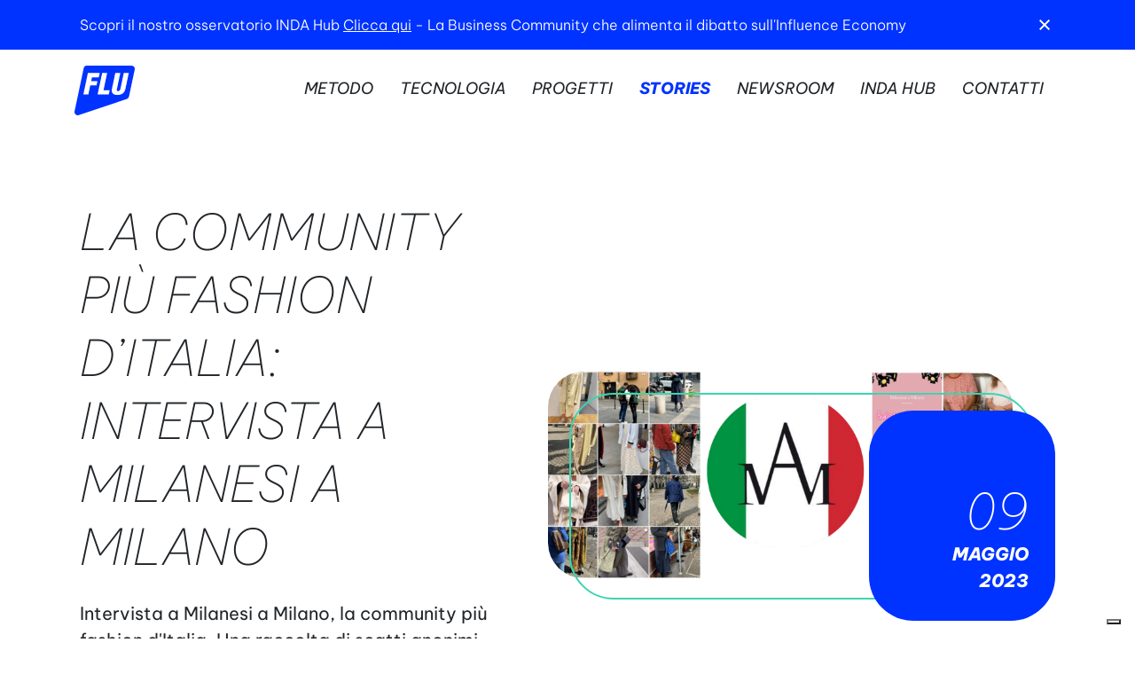

--- FILE ---
content_type: text/html; charset=UTF-8
request_url: https://www.flu.agency/tag/collettivo/
body_size: 16400
content:
<section class=">
</section>


<!doctype html>
<html lang="it-IT">
  <head>
	<meta charset="utf-8">
  <meta http-equiv="x-ua-compatible" content="ie=edge">
  <meta name="viewport" content="width=device-width, initial-scale=1, shrink-to-fit=no">
  <meta name='robots' content='index, follow, max-image-preview:large, max-snippet:-1, max-video-preview:-1' />
	<style>img:is([sizes="auto" i], [sizes^="auto," i]) { contain-intrinsic-size: 3000px 1500px }</style>
	
	<!-- This site is optimized with the Yoast SEO plugin v26.3 - https://yoast.com/wordpress/plugins/seo/ -->
	<title>collettivo Archivi - Flu</title>
	<link rel="canonical" href="https://www.flu.agency/tag/collettivo/" />
	<meta property="og:locale" content="it_IT" />
	<meta property="og:type" content="article" />
	<meta property="og:title" content="collettivo Archivi - Flu" />
	<meta property="og:url" content="https://www.flu.agency/tag/collettivo/" />
	<meta property="og:site_name" content="Flu" />
	<meta name="twitter:card" content="summary_large_image" />
	<script type="application/ld+json" class="yoast-schema-graph">{"@context":"https://schema.org","@graph":[{"@type":"CollectionPage","@id":"https://www.flu.agency/tag/collettivo/","url":"https://www.flu.agency/tag/collettivo/","name":"collettivo Archivi - Flu","isPartOf":{"@id":"https://www.flu.agency/#website"},"primaryImageOfPage":{"@id":"https://www.flu.agency/tag/collettivo/#primaryimage"},"image":{"@id":"https://www.flu.agency/tag/collettivo/#primaryimage"},"thumbnailUrl":"https://www.flu.agency/wp-content/uploads/2023/04/Blog_foto-Influencer-4.png","breadcrumb":{"@id":"https://www.flu.agency/tag/collettivo/#breadcrumb"},"inLanguage":"it-IT"},{"@type":"ImageObject","inLanguage":"it-IT","@id":"https://www.flu.agency/tag/collettivo/#primaryimage","url":"https://www.flu.agency/wp-content/uploads/2023/04/Blog_foto-Influencer-4.png","contentUrl":"https://www.flu.agency/wp-content/uploads/2023/04/Blog_foto-Influencer-4.png","width":2813,"height":1250},{"@type":"BreadcrumbList","@id":"https://www.flu.agency/tag/collettivo/#breadcrumb","itemListElement":[{"@type":"ListItem","position":1,"name":"Home","item":"https://www.flu.agency/"},{"@type":"ListItem","position":2,"name":"collettivo"}]},{"@type":"WebSite","@id":"https://www.flu.agency/#website","url":"https://www.flu.agency/","name":"FLU > Influencer Marketing","description":"Influencer Marketing Agency","publisher":{"@id":"https://www.flu.agency/#organization"},"potentialAction":[{"@type":"SearchAction","target":{"@type":"EntryPoint","urlTemplate":"https://www.flu.agency/?s={search_term_string}"},"query-input":{"@type":"PropertyValueSpecification","valueRequired":true,"valueName":"search_term_string"}}],"inLanguage":"it-IT"},{"@type":"Organization","@id":"https://www.flu.agency/#organization","name":"Flu","url":"https://www.flu.agency/","logo":{"@type":"ImageObject","inLanguage":"it-IT","@id":"https://www.flu.agency/#/schema/logo/image/","url":"https://www.flu.agency/wp-content/uploads/2020/07/44571502_2136954883288105_504697702827687936_o.png","contentUrl":"https://www.flu.agency/wp-content/uploads/2020/07/44571502_2136954883288105_504697702827687936_o.png","width":1000,"height":1000,"caption":"Flu"},"image":{"@id":"https://www.flu.agency/#/schema/logo/image/"},"sameAs":["https://www.facebook.com/fluagency","https://www.instagram.com/fluagency/","https://www.linkedin.com/company/fluagency/"]}]}</script>
	<!-- / Yoast SEO plugin. -->


<link rel='dns-prefetch' href='//js-eu1.hs-scripts.com' />
<link rel="alternate" type="application/rss+xml" title="Flu &raquo; collettivo Feed del tag" href="https://www.flu.agency/tag/collettivo/feed/" />
<script type="text/javascript">
/* <![CDATA[ */
window._wpemojiSettings = {"baseUrl":"https:\/\/s.w.org\/images\/core\/emoji\/16.0.1\/72x72\/","ext":".png","svgUrl":"https:\/\/s.w.org\/images\/core\/emoji\/16.0.1\/svg\/","svgExt":".svg","source":{"concatemoji":"https:\/\/www.flu.agency\/wp-includes\/js\/wp-emoji-release.min.js?ver=6.8.3"}};
/*! This file is auto-generated */
!function(s,n){var o,i,e;function c(e){try{var t={supportTests:e,timestamp:(new Date).valueOf()};sessionStorage.setItem(o,JSON.stringify(t))}catch(e){}}function p(e,t,n){e.clearRect(0,0,e.canvas.width,e.canvas.height),e.fillText(t,0,0);var t=new Uint32Array(e.getImageData(0,0,e.canvas.width,e.canvas.height).data),a=(e.clearRect(0,0,e.canvas.width,e.canvas.height),e.fillText(n,0,0),new Uint32Array(e.getImageData(0,0,e.canvas.width,e.canvas.height).data));return t.every(function(e,t){return e===a[t]})}function u(e,t){e.clearRect(0,0,e.canvas.width,e.canvas.height),e.fillText(t,0,0);for(var n=e.getImageData(16,16,1,1),a=0;a<n.data.length;a++)if(0!==n.data[a])return!1;return!0}function f(e,t,n,a){switch(t){case"flag":return n(e,"\ud83c\udff3\ufe0f\u200d\u26a7\ufe0f","\ud83c\udff3\ufe0f\u200b\u26a7\ufe0f")?!1:!n(e,"\ud83c\udde8\ud83c\uddf6","\ud83c\udde8\u200b\ud83c\uddf6")&&!n(e,"\ud83c\udff4\udb40\udc67\udb40\udc62\udb40\udc65\udb40\udc6e\udb40\udc67\udb40\udc7f","\ud83c\udff4\u200b\udb40\udc67\u200b\udb40\udc62\u200b\udb40\udc65\u200b\udb40\udc6e\u200b\udb40\udc67\u200b\udb40\udc7f");case"emoji":return!a(e,"\ud83e\udedf")}return!1}function g(e,t,n,a){var r="undefined"!=typeof WorkerGlobalScope&&self instanceof WorkerGlobalScope?new OffscreenCanvas(300,150):s.createElement("canvas"),o=r.getContext("2d",{willReadFrequently:!0}),i=(o.textBaseline="top",o.font="600 32px Arial",{});return e.forEach(function(e){i[e]=t(o,e,n,a)}),i}function t(e){var t=s.createElement("script");t.src=e,t.defer=!0,s.head.appendChild(t)}"undefined"!=typeof Promise&&(o="wpEmojiSettingsSupports",i=["flag","emoji"],n.supports={everything:!0,everythingExceptFlag:!0},e=new Promise(function(e){s.addEventListener("DOMContentLoaded",e,{once:!0})}),new Promise(function(t){var n=function(){try{var e=JSON.parse(sessionStorage.getItem(o));if("object"==typeof e&&"number"==typeof e.timestamp&&(new Date).valueOf()<e.timestamp+604800&&"object"==typeof e.supportTests)return e.supportTests}catch(e){}return null}();if(!n){if("undefined"!=typeof Worker&&"undefined"!=typeof OffscreenCanvas&&"undefined"!=typeof URL&&URL.createObjectURL&&"undefined"!=typeof Blob)try{var e="postMessage("+g.toString()+"("+[JSON.stringify(i),f.toString(),p.toString(),u.toString()].join(",")+"));",a=new Blob([e],{type:"text/javascript"}),r=new Worker(URL.createObjectURL(a),{name:"wpTestEmojiSupports"});return void(r.onmessage=function(e){c(n=e.data),r.terminate(),t(n)})}catch(e){}c(n=g(i,f,p,u))}t(n)}).then(function(e){for(var t in e)n.supports[t]=e[t],n.supports.everything=n.supports.everything&&n.supports[t],"flag"!==t&&(n.supports.everythingExceptFlag=n.supports.everythingExceptFlag&&n.supports[t]);n.supports.everythingExceptFlag=n.supports.everythingExceptFlag&&!n.supports.flag,n.DOMReady=!1,n.readyCallback=function(){n.DOMReady=!0}}).then(function(){return e}).then(function(){var e;n.supports.everything||(n.readyCallback(),(e=n.source||{}).concatemoji?t(e.concatemoji):e.wpemoji&&e.twemoji&&(t(e.twemoji),t(e.wpemoji)))}))}((window,document),window._wpemojiSettings);
/* ]]> */
</script>
<style id='wp-emoji-styles-inline-css' type='text/css'>

	img.wp-smiley, img.emoji {
		display: inline !important;
		border: none !important;
		box-shadow: none !important;
		height: 1em !important;
		width: 1em !important;
		margin: 0 0.07em !important;
		vertical-align: -0.1em !important;
		background: none !important;
		padding: 0 !important;
	}
</style>
<link rel='stylesheet' id='wp-block-library-css' href='https://www.flu.agency/wp-includes/css/dist/block-library/style.min.css?ver=6.8.3' type='text/css' media='all' />
<style id='safe-svg-svg-icon-style-inline-css' type='text/css'>
.safe-svg-cover{text-align:center}.safe-svg-cover .safe-svg-inside{display:inline-block;max-width:100%}.safe-svg-cover svg{fill:currentColor;height:100%;max-height:100%;max-width:100%;width:100%}

</style>
<style id='global-styles-inline-css' type='text/css'>
:root{--wp--preset--aspect-ratio--square: 1;--wp--preset--aspect-ratio--4-3: 4/3;--wp--preset--aspect-ratio--3-4: 3/4;--wp--preset--aspect-ratio--3-2: 3/2;--wp--preset--aspect-ratio--2-3: 2/3;--wp--preset--aspect-ratio--16-9: 16/9;--wp--preset--aspect-ratio--9-16: 9/16;--wp--preset--color--black: #000000;--wp--preset--color--cyan-bluish-gray: #abb8c3;--wp--preset--color--white: #ffffff;--wp--preset--color--pale-pink: #f78da7;--wp--preset--color--vivid-red: #cf2e2e;--wp--preset--color--luminous-vivid-orange: #ff6900;--wp--preset--color--luminous-vivid-amber: #fcb900;--wp--preset--color--light-green-cyan: #7bdcb5;--wp--preset--color--vivid-green-cyan: #00d084;--wp--preset--color--pale-cyan-blue: #8ed1fc;--wp--preset--color--vivid-cyan-blue: #0693e3;--wp--preset--color--vivid-purple: #9b51e0;--wp--preset--color--blue: #0033ff;--wp--preset--color--pink: #df1c84;--wp--preset--color--orange: #FF5C00;--wp--preset--color--aqua: #3DD4B0;--wp--preset--color--dark: #1a1a1a;--wp--preset--color--light: #FFFFFF;--wp--preset--gradient--vivid-cyan-blue-to-vivid-purple: linear-gradient(135deg,rgba(6,147,227,1) 0%,rgb(155,81,224) 100%);--wp--preset--gradient--light-green-cyan-to-vivid-green-cyan: linear-gradient(135deg,rgb(122,220,180) 0%,rgb(0,208,130) 100%);--wp--preset--gradient--luminous-vivid-amber-to-luminous-vivid-orange: linear-gradient(135deg,rgba(252,185,0,1) 0%,rgba(255,105,0,1) 100%);--wp--preset--gradient--luminous-vivid-orange-to-vivid-red: linear-gradient(135deg,rgba(255,105,0,1) 0%,rgb(207,46,46) 100%);--wp--preset--gradient--very-light-gray-to-cyan-bluish-gray: linear-gradient(135deg,rgb(238,238,238) 0%,rgb(169,184,195) 100%);--wp--preset--gradient--cool-to-warm-spectrum: linear-gradient(135deg,rgb(74,234,220) 0%,rgb(151,120,209) 20%,rgb(207,42,186) 40%,rgb(238,44,130) 60%,rgb(251,105,98) 80%,rgb(254,248,76) 100%);--wp--preset--gradient--blush-light-purple: linear-gradient(135deg,rgb(255,206,236) 0%,rgb(152,150,240) 100%);--wp--preset--gradient--blush-bordeaux: linear-gradient(135deg,rgb(254,205,165) 0%,rgb(254,45,45) 50%,rgb(107,0,62) 100%);--wp--preset--gradient--luminous-dusk: linear-gradient(135deg,rgb(255,203,112) 0%,rgb(199,81,192) 50%,rgb(65,88,208) 100%);--wp--preset--gradient--pale-ocean: linear-gradient(135deg,rgb(255,245,203) 0%,rgb(182,227,212) 50%,rgb(51,167,181) 100%);--wp--preset--gradient--electric-grass: linear-gradient(135deg,rgb(202,248,128) 0%,rgb(113,206,126) 100%);--wp--preset--gradient--midnight: linear-gradient(135deg,rgb(2,3,129) 0%,rgb(40,116,252) 100%);--wp--preset--font-size--small: 13px;--wp--preset--font-size--medium: 20px;--wp--preset--font-size--large: 36px;--wp--preset--font-size--x-large: 42px;--wp--preset--spacing--20: 0.44rem;--wp--preset--spacing--30: 0.67rem;--wp--preset--spacing--40: 1rem;--wp--preset--spacing--50: 1.5rem;--wp--preset--spacing--60: 2.25rem;--wp--preset--spacing--70: 3.38rem;--wp--preset--spacing--80: 5.06rem;--wp--preset--shadow--natural: 6px 6px 9px rgba(0, 0, 0, 0.2);--wp--preset--shadow--deep: 12px 12px 50px rgba(0, 0, 0, 0.4);--wp--preset--shadow--sharp: 6px 6px 0px rgba(0, 0, 0, 0.2);--wp--preset--shadow--outlined: 6px 6px 0px -3px rgba(255, 255, 255, 1), 6px 6px rgba(0, 0, 0, 1);--wp--preset--shadow--crisp: 6px 6px 0px rgba(0, 0, 0, 1);}:where(body) { margin: 0; }.wp-site-blocks > .alignleft { float: left; margin-right: 2em; }.wp-site-blocks > .alignright { float: right; margin-left: 2em; }.wp-site-blocks > .aligncenter { justify-content: center; margin-left: auto; margin-right: auto; }:where(.is-layout-flex){gap: 0.5em;}:where(.is-layout-grid){gap: 0.5em;}.is-layout-flow > .alignleft{float: left;margin-inline-start: 0;margin-inline-end: 2em;}.is-layout-flow > .alignright{float: right;margin-inline-start: 2em;margin-inline-end: 0;}.is-layout-flow > .aligncenter{margin-left: auto !important;margin-right: auto !important;}.is-layout-constrained > .alignleft{float: left;margin-inline-start: 0;margin-inline-end: 2em;}.is-layout-constrained > .alignright{float: right;margin-inline-start: 2em;margin-inline-end: 0;}.is-layout-constrained > .aligncenter{margin-left: auto !important;margin-right: auto !important;}.is-layout-constrained > :where(:not(.alignleft):not(.alignright):not(.alignfull)){margin-left: auto !important;margin-right: auto !important;}body .is-layout-flex{display: flex;}.is-layout-flex{flex-wrap: wrap;align-items: center;}.is-layout-flex > :is(*, div){margin: 0;}body .is-layout-grid{display: grid;}.is-layout-grid > :is(*, div){margin: 0;}body{padding-top: 0px;padding-right: 0px;padding-bottom: 0px;padding-left: 0px;}a:where(:not(.wp-element-button)){text-decoration: underline;}:root :where(.wp-element-button, .wp-block-button__link){background-color: #32373c;border-width: 0;color: #fff;font-family: inherit;font-size: inherit;line-height: inherit;padding: calc(0.667em + 2px) calc(1.333em + 2px);text-decoration: none;}.has-black-color{color: var(--wp--preset--color--black) !important;}.has-cyan-bluish-gray-color{color: var(--wp--preset--color--cyan-bluish-gray) !important;}.has-white-color{color: var(--wp--preset--color--white) !important;}.has-pale-pink-color{color: var(--wp--preset--color--pale-pink) !important;}.has-vivid-red-color{color: var(--wp--preset--color--vivid-red) !important;}.has-luminous-vivid-orange-color{color: var(--wp--preset--color--luminous-vivid-orange) !important;}.has-luminous-vivid-amber-color{color: var(--wp--preset--color--luminous-vivid-amber) !important;}.has-light-green-cyan-color{color: var(--wp--preset--color--light-green-cyan) !important;}.has-vivid-green-cyan-color{color: var(--wp--preset--color--vivid-green-cyan) !important;}.has-pale-cyan-blue-color{color: var(--wp--preset--color--pale-cyan-blue) !important;}.has-vivid-cyan-blue-color{color: var(--wp--preset--color--vivid-cyan-blue) !important;}.has-vivid-purple-color{color: var(--wp--preset--color--vivid-purple) !important;}.has-blue-color{color: var(--wp--preset--color--blue) !important;}.has-pink-color{color: var(--wp--preset--color--pink) !important;}.has-orange-color{color: var(--wp--preset--color--orange) !important;}.has-aqua-color{color: var(--wp--preset--color--aqua) !important;}.has-dark-color{color: var(--wp--preset--color--dark) !important;}.has-light-color{color: var(--wp--preset--color--light) !important;}.has-black-background-color{background-color: var(--wp--preset--color--black) !important;}.has-cyan-bluish-gray-background-color{background-color: var(--wp--preset--color--cyan-bluish-gray) !important;}.has-white-background-color{background-color: var(--wp--preset--color--white) !important;}.has-pale-pink-background-color{background-color: var(--wp--preset--color--pale-pink) !important;}.has-vivid-red-background-color{background-color: var(--wp--preset--color--vivid-red) !important;}.has-luminous-vivid-orange-background-color{background-color: var(--wp--preset--color--luminous-vivid-orange) !important;}.has-luminous-vivid-amber-background-color{background-color: var(--wp--preset--color--luminous-vivid-amber) !important;}.has-light-green-cyan-background-color{background-color: var(--wp--preset--color--light-green-cyan) !important;}.has-vivid-green-cyan-background-color{background-color: var(--wp--preset--color--vivid-green-cyan) !important;}.has-pale-cyan-blue-background-color{background-color: var(--wp--preset--color--pale-cyan-blue) !important;}.has-vivid-cyan-blue-background-color{background-color: var(--wp--preset--color--vivid-cyan-blue) !important;}.has-vivid-purple-background-color{background-color: var(--wp--preset--color--vivid-purple) !important;}.has-blue-background-color{background-color: var(--wp--preset--color--blue) !important;}.has-pink-background-color{background-color: var(--wp--preset--color--pink) !important;}.has-orange-background-color{background-color: var(--wp--preset--color--orange) !important;}.has-aqua-background-color{background-color: var(--wp--preset--color--aqua) !important;}.has-dark-background-color{background-color: var(--wp--preset--color--dark) !important;}.has-light-background-color{background-color: var(--wp--preset--color--light) !important;}.has-black-border-color{border-color: var(--wp--preset--color--black) !important;}.has-cyan-bluish-gray-border-color{border-color: var(--wp--preset--color--cyan-bluish-gray) !important;}.has-white-border-color{border-color: var(--wp--preset--color--white) !important;}.has-pale-pink-border-color{border-color: var(--wp--preset--color--pale-pink) !important;}.has-vivid-red-border-color{border-color: var(--wp--preset--color--vivid-red) !important;}.has-luminous-vivid-orange-border-color{border-color: var(--wp--preset--color--luminous-vivid-orange) !important;}.has-luminous-vivid-amber-border-color{border-color: var(--wp--preset--color--luminous-vivid-amber) !important;}.has-light-green-cyan-border-color{border-color: var(--wp--preset--color--light-green-cyan) !important;}.has-vivid-green-cyan-border-color{border-color: var(--wp--preset--color--vivid-green-cyan) !important;}.has-pale-cyan-blue-border-color{border-color: var(--wp--preset--color--pale-cyan-blue) !important;}.has-vivid-cyan-blue-border-color{border-color: var(--wp--preset--color--vivid-cyan-blue) !important;}.has-vivid-purple-border-color{border-color: var(--wp--preset--color--vivid-purple) !important;}.has-blue-border-color{border-color: var(--wp--preset--color--blue) !important;}.has-pink-border-color{border-color: var(--wp--preset--color--pink) !important;}.has-orange-border-color{border-color: var(--wp--preset--color--orange) !important;}.has-aqua-border-color{border-color: var(--wp--preset--color--aqua) !important;}.has-dark-border-color{border-color: var(--wp--preset--color--dark) !important;}.has-light-border-color{border-color: var(--wp--preset--color--light) !important;}.has-vivid-cyan-blue-to-vivid-purple-gradient-background{background: var(--wp--preset--gradient--vivid-cyan-blue-to-vivid-purple) !important;}.has-light-green-cyan-to-vivid-green-cyan-gradient-background{background: var(--wp--preset--gradient--light-green-cyan-to-vivid-green-cyan) !important;}.has-luminous-vivid-amber-to-luminous-vivid-orange-gradient-background{background: var(--wp--preset--gradient--luminous-vivid-amber-to-luminous-vivid-orange) !important;}.has-luminous-vivid-orange-to-vivid-red-gradient-background{background: var(--wp--preset--gradient--luminous-vivid-orange-to-vivid-red) !important;}.has-very-light-gray-to-cyan-bluish-gray-gradient-background{background: var(--wp--preset--gradient--very-light-gray-to-cyan-bluish-gray) !important;}.has-cool-to-warm-spectrum-gradient-background{background: var(--wp--preset--gradient--cool-to-warm-spectrum) !important;}.has-blush-light-purple-gradient-background{background: var(--wp--preset--gradient--blush-light-purple) !important;}.has-blush-bordeaux-gradient-background{background: var(--wp--preset--gradient--blush-bordeaux) !important;}.has-luminous-dusk-gradient-background{background: var(--wp--preset--gradient--luminous-dusk) !important;}.has-pale-ocean-gradient-background{background: var(--wp--preset--gradient--pale-ocean) !important;}.has-electric-grass-gradient-background{background: var(--wp--preset--gradient--electric-grass) !important;}.has-midnight-gradient-background{background: var(--wp--preset--gradient--midnight) !important;}.has-small-font-size{font-size: var(--wp--preset--font-size--small) !important;}.has-medium-font-size{font-size: var(--wp--preset--font-size--medium) !important;}.has-large-font-size{font-size: var(--wp--preset--font-size--large) !important;}.has-x-large-font-size{font-size: var(--wp--preset--font-size--x-large) !important;}
:where(.wp-block-post-template.is-layout-flex){gap: 1.25em;}:where(.wp-block-post-template.is-layout-grid){gap: 1.25em;}
:where(.wp-block-columns.is-layout-flex){gap: 2em;}:where(.wp-block-columns.is-layout-grid){gap: 2em;}
:root :where(.wp-block-pullquote){font-size: 1.5em;line-height: 1.6;}
</style>
<link rel='stylesheet' id='contact-form-7-css' href='https://www.flu.agency/wp-content/plugins/contact-form-7/includes/css/styles.css?ver=6.1.3' type='text/css' media='all' />
<link rel='stylesheet' id='flu/main.css-css' href='https://www.flu.agency/wp-content/themes/flu/dist/styles/main_b873656a.css' type='text/css' media='all' />
<script type="text/javascript" src="https://www.flu.agency/wp-includes/js/jquery/jquery.min.js?ver=3.7.1" id="jquery-core-js"></script>
<script type="text/javascript" src="https://www.flu.agency/wp-includes/js/jquery/jquery-migrate.min.js?ver=3.4.1" id="jquery-migrate-js"></script>
<link rel="https://api.w.org/" href="https://www.flu.agency/wp-json/" /><link rel="alternate" title="JSON" type="application/json" href="https://www.flu.agency/wp-json/wp/v2/tags/341" /><link rel="EditURI" type="application/rsd+xml" title="RSD" href="https://www.flu.agency/xmlrpc.php?rsd" />
			<!-- DO NOT COPY THIS SNIPPET! Start of Page Analytics Tracking for HubSpot WordPress plugin v11.3.21-->
			<script class="hsq-set-content-id" data-content-id="listing-page">
				var _hsq = _hsq || [];
				_hsq.push(["setContentType", "listing-page"]);
			</script>
			<!-- DO NOT COPY THIS SNIPPET! End of Page Analytics Tracking for HubSpot WordPress plugin -->
			
<!-- Start of HubSpot Embed Code -->
<script type="text/javascript" id="hs-script-loader" async defer src="//js-eu1.hs-scripts.com/144607100.js"></script>
<!-- End of HubSpot Embed Code -->
		<style type="text/css" id="wp-custom-css">
			.wp-block-button__link.wp-element-button {
	width: auto;
}		</style>
		  <link href="https://fonts.googleapis.com/css2?family=Muli:ital,wght@0,400;0,500;0,600;0,700;1,900&display=swap" rel="stylesheet">
  <link href="https://fonts.googleapis.com/css2?family=Prompt:ital,wght@1,900&display=swap" rel="stylesheet">
  <link rel="apple-touch-icon" sizes="57x57" href="https://www.flu.agency/wp-content/themes/flu/dist/images/favicon/apple-icon-57x57_a498ff3d.png">
  <link rel="apple-touch-icon" sizes="60x60" href="https://www.flu.agency/wp-content/themes/flu/dist/images/favicon/apple-icon-60x60_5e3700d9.png">
  <link rel="apple-touch-icon" sizes="72x72" href="https://www.flu.agency/wp-content/themes/flu/dist/images/favicon/apple-icon-72x72_6ac9cb7f.png">
  <link rel="apple-touch-icon" sizes="76x76" href="https://www.flu.agency/wp-content/themes/flu/dist/images/favicon/apple-icon-76x76_fcf19653.png">
  <link rel="apple-touch-icon" sizes="114x114" href="https://www.flu.agency/wp-content/themes/flu/dist/images/favicon/apple-icon-114x114_7192be3e.png">
  <link rel="apple-touch-icon" sizes="120x120" href="https://www.flu.agency/wp-content/themes/flu/dist/images/favicon/apple-icon-120x120_aeabff27.png">
  <link rel="apple-touch-icon" sizes="144x144" href="https://www.flu.agency/wp-content/themes/flu/dist/images/favicon/apple-icon-144x144_f3db3c5d.png">
  <link rel="apple-touch-icon" sizes="152x152" href="https://www.flu.agency/wp-content/themes/flu/dist/images/favicon/apple-icon-152x152_fa5081c1.png">
  <link rel="apple-touch-icon" sizes="180x180" href="https://www.flu.agency/wp-content/themes/flu/dist/images/favicon/apple-icon-180x180_34a4b426.png">
  <link rel="icon" type="image/png" sizes="192x192"  href="https://www.flu.agency/wp-content/themes/flu/dist/images/favicon/android-icon-192x192_7bea284e.png">
  <link rel="icon" type="image/png" sizes="32x32" href="https://www.flu.agency/wp-content/themes/flu/dist/images/favicon/favicon-32x32_169dcfb5.png">
  <link rel="icon" type="image/png" sizes="96x96" href="https://www.flu.agency/wp-content/themes/flu/dist/images/favicon/favicon-96x96_8cb3960d.png">
  <link rel="icon" type="image/png" sizes="16x16" href="https://www.flu.agency/wp-content/themes/flu/dist/images/favicon/favicon-16x16_e439abf6.png">
  <meta name="msapplication-TileColor" content="#ffffff">
  <meta name="msapplication-TileImage" content="https://www.flu.agency/wp-content/themes/flu/dist/images/favicon/ms-icon-144x144_f3db3c5d.png">
  <meta name="theme-color" content="#ffffff">
  <script>
    function isValidCookie(cname) { return document.cookie.indexOf(cname+'=') >= 0;}
    window.hasConsentGiven = isValidCookie('_iub_cs-75791273')
  </script>
  <!-- Global site tag (gtag.js) - Google Ads: 599112844 -->
  <script async src="https://www.googletagmanager.com/gtag/js?id=AW-599112844"></script>
  <script>
    window.dataLayer = window.dataLayer || [];
    function gtag(){dataLayer.push(arguments);}
    gtag('js', new Date());
    gtag('config', 'AW-599112844');
    gtag('config', 'G-5YGZG18F9L');
  </script>
  <script>document.addEventListener('wpcf7mailsent', function() { gtag('event', 'conversion', {'send_to': 'AW-599112844/tf9mCPH4lewBEIz51p0C'});}, false );</script>
  <!-- Iubenda Cookie Solution -->
<script type="text/javascript">
var _iub = _iub || [];
_iub.csConfiguration = {"siteId":3761415,"cookiePolicyId":17753891,"lang":"it"};
</script>
<script type="text/javascript" src="https://cs.iubenda.com/autoblocking/3761415.js"></script>
<script type="text/javascript" src="//cdn.iubenda.com/cs/iubenda_cs.js" charset="UTF-8" async></script>
  <!-- Iubenda Consent Solution -->
  <script type="text/javascript">
    var _iub = _iub || {};
    _iub.cons_instructions = _iub.cons_instructions || [];
    _iub.cons_instructions.push(["init", {api_key: "Htk4Q5FDAsjB4mpbB16BW7MDGldLDk0P"}]);
  </script>
  <script type="text/javascript" src="https://cdn.iubenda.com/cons/iubenda_cons.js" async></script>
	  </head>
  <body class="archive tag tag-collettivo tag-341 wp-theme-fluresources app-data index-data archive-data tag-data tag-341-data tag-collettivo-data">
        <section class="strip strip--dismissible" data-strip-id="indahub"">
      <div class="strip__wrap container">
        <button></button>
        Scopri il nostro osservatorio INDA Hub <a target="_blank" href="https://www.indahub.it/">Clicca qui</a> - La Business Community che alimenta il dibatto sull'Influence Economy
      </div>
    </section>

<header class="header">
  <div class="header__wrap container">
    <a class="header__logo" aria-label="Flu" href="https://www.flu.agency/">
      <svg xmlns="http://www.w3.org/2000/svg" width="68" height="56" viewBox="0 0 68 56">
        <path d="M10.41 2.896L.082 51.58c-.587 2.766 2.051 5.122 4.73 4.225l54.206-18.16a3.654 3.654 0 0 0 2.413-2.705l6.487-30.525A3.653 3.653 0 0 0 64.348 0H13.98a3.652 3.652 0 0 0-3.572 2.896zm14.466 19.39h-7.059l-2.16 10.229h-5.67l5.124-24.2h13.343l-.999 4.84h-7.67l-.935 4.29h7.058l-1.031 4.84zm13.79 10.229H26.063l5.124-24.2h5.672l-4.093 19.36h6.93l-1.032 4.84zm18.88-6.68c-.87 4.099-3.384 7.26-9.185 7.26-4.802 0-7.122-2.29-6.059-7.26l3.707-17.52h5.672l-3.868 18.263c-.257 1.161-.097 2.161 1.515 2.161 1.482 0 2.191-1.29 2.417-2.323L55.58 8.315h5.673l-3.706 17.52z"/>
      </svg>
    </a>
    <input type="checkbox" id="input-hamburger" />
    <label for="input-hamburger" aria-label="MENU"><i></i></label>
    <nav>
              <div class="menu-flu-container"><ul id="menu-flu" class="nav"><li id="menu-item-223" class="menu-item menu-item-type-post_type menu-item-object-page menu-item-223"><a href="https://www.flu.agency/metodo/">Metodo</a></li>
<li id="menu-item-222" class="menu-item menu-item-type-post_type menu-item-object-page menu-item-222"><a href="https://www.flu.agency/tecnologia/">Tecnologia</a></li>
<li id="menu-item-226" class="menu-item menu-item-type-post_type_archive menu-item-object-works menu-item-226"><a href="https://www.flu.agency/progetti/">Progetti</a></li>
<li id="menu-item-6035" class="menu-item menu-item-type-post_type menu-item-object-page current_page_parent menu-item-6035"><a href="https://www.flu.agency/news/">Stories</a></li>
<li id="menu-item-17279" class="menu-item menu-item-type-post_type_archive menu-item-object-press menu-item-17279"><a href="https://www.flu.agency/rassegna/">Newsroom</a></li>
<li id="menu-item-10665" class="menu-item menu-item-type-custom menu-item-object-custom menu-item-10665"><a href="https://www.indahub.it/">INDA HUB</a></li>
<li id="menu-item-285" class="menu-item menu-item-type-custom menu-item-object-custom menu-item-285"><a href="#footer">Contatti</a></li>
</ul></div>
          </nav>
  </div>
</header>
    <div class="wrap" role="document">
      <main class="main">
        
  <section class="hero hero--blog">
  <div class="container hero__wrap hero__wrap--columns animate">
    <div class="hero__column hero__column--content">
      <h1 class="h2">La community più fashion d&#8217;Italia: intervista a Milanesi a Milano</h1>
      <p>Intervista a Milanesi a Milano, la community più fashion d&#039;Italia. Una raccolta di scatti anonimi tra le vie di Milano per raccontare, attraverso stile e tendenze, l&#039;anima della città. </p>
      <a class="link" href="https://www.flu.agency/intervista-a-milanesi-a-milano-la-community-piu-fashion-ditalia/">Leggi tutto</a>
    </div>
    <div class="hero__column hero__column--image animate">
      <img width="2813" height="1250" src="https://www.flu.agency/wp-content/uploads/2023/04/Blog_foto-Influencer-4.png" class="attachment-full size-full wp-post-image" alt="" decoding="async" fetchpriority="high" srcset="https://www.flu.agency/wp-content/uploads/2023/04/Blog_foto-Influencer-4.png 2813w, https://www.flu.agency/wp-content/uploads/2023/04/Blog_foto-Influencer-4-600x267.png 600w, https://www.flu.agency/wp-content/uploads/2023/04/Blog_foto-Influencer-4-1024x455.png 1024w, https://www.flu.agency/wp-content/uploads/2023/04/Blog_foto-Influencer-4-768x341.png 768w, https://www.flu.agency/wp-content/uploads/2023/04/Blog_foto-Influencer-4-1536x683.png 1536w, https://www.flu.agency/wp-content/uploads/2023/04/Blog_foto-Influencer-4-2048x910.png 2048w" sizes="(max-width: 2813px) 100vw, 2813px" />      <time class="updated" datetime="2023-05-09T08:29:18+00:00">
        <div>09</div>
        <div>Maggio</div>
        <div>2023</div>
      </time>
    </div>
  </div>
</section>

          <section class="blog-archive ">
          <div class="container">
            <div class="blog-archive__header">
              <h4><strong>Report</strong>
                <a class="link" href="https://www.flu.agency/category/report/">Leggi tutto</a>
              </h4>
            </div>
            <div class="blog-archive__list ">
                                              <a href="https://www.flu.agency/survey-consumatore-influencer-relazione-da-approfondire-bvadoxa/" class="blog__card blog__card--report">
  <div class="blog__card__wrap">
    <div class="blog__card__thumb">
      <img width="600" height="338" src="https://www.flu.agency/wp-content/uploads/2024/08/doxa-influ-short-FINAL-1-trascinato-600x338.png" class="attachment-medium size-medium wp-post-image" alt="" decoding="async" srcset="https://www.flu.agency/wp-content/uploads/2024/08/doxa-influ-short-FINAL-1-trascinato-600x338.png 600w, https://www.flu.agency/wp-content/uploads/2024/08/doxa-influ-short-FINAL-1-trascinato-1024x576.png 1024w, https://www.flu.agency/wp-content/uploads/2024/08/doxa-influ-short-FINAL-1-trascinato-768x432.png 768w, https://www.flu.agency/wp-content/uploads/2024/08/doxa-influ-short-FINAL-1-trascinato-1536x864.png 1536w, https://www.flu.agency/wp-content/uploads/2024/08/doxa-influ-short-FINAL-1-trascinato.png 1920w" sizes="(max-width: 600px) 100vw, 600px" />    </div>
    <h3 class="h5"><strong>Ricerca &#8220;Consumatore e influencer: una relazione da approfondire&#8221; in collaborazione con bvaDoxa</strong></h3>
    <p>Scopri l&#8217;anteprima della ricerca realizzata in collaborazione con bvaDoxa in occasione di Influence Day 2024 sulla relazione tra consumatori e influencer</p>
  </div>
</a>
                                  <a href="https://www.flu.agency/scarica-la-guidainfluence-marketing-e-il-settore-health/" class="blog__card blog__card--report">
  <div class="blog__card__wrap">
    <div class="blog__card__thumb">
      <img width="600" height="337" src="https://www.flu.agency/wp-content/uploads/2024/08/WhitePaper_IMHealth_Wellness-600x337.png" class="attachment-medium size-medium wp-post-image" alt="" decoding="async" srcset="https://www.flu.agency/wp-content/uploads/2024/08/WhitePaper_IMHealth_Wellness-600x337.png 600w, https://www.flu.agency/wp-content/uploads/2024/08/WhitePaper_IMHealth_Wellness-1024x576.png 1024w, https://www.flu.agency/wp-content/uploads/2024/08/WhitePaper_IMHealth_Wellness-768x432.png 768w, https://www.flu.agency/wp-content/uploads/2024/08/WhitePaper_IMHealth_Wellness-1536x864.png 1536w, https://www.flu.agency/wp-content/uploads/2024/08/WhitePaper_IMHealth_Wellness-2048x1152.png 2048w" sizes="(max-width: 600px) 100vw, 600px" />    </div>
    <h3 class="h5"><strong>Scarica la Digital Guide &#8220;Influence Marketing e il settore Health&#8221;</strong></h3>
    <p>Scopri la guida realizzata con il supporto dello Studio Legale DGRS per approfondire opportunità e sfide del settore dell&#8217;Health &#038; Wellness nel mondo dell&#8217;Influence Marketing.</p>
  </div>
</a>
                                  <a href="https://www.flu.agency/scarica-la-digital-guide-trend-people-future-dei-podcast/" class="blog__card blog__card--report">
  <div class="blog__card__wrap">
    <div class="blog__card__thumb">
      <img width="600" height="338" src="https://www.flu.agency/wp-content/uploads/2024/04/04_ReportPodcast-COVER-600x338.jpg" class="attachment-medium size-medium wp-post-image" alt="" decoding="async" srcset="https://www.flu.agency/wp-content/uploads/2024/04/04_ReportPodcast-COVER-600x338.jpg 600w, https://www.flu.agency/wp-content/uploads/2024/04/04_ReportPodcast-COVER-1024x576.jpg 1024w, https://www.flu.agency/wp-content/uploads/2024/04/04_ReportPodcast-COVER-768x432.jpg 768w, https://www.flu.agency/wp-content/uploads/2024/04/04_ReportPodcast-COVER-1536x864.jpg 1536w, https://www.flu.agency/wp-content/uploads/2024/04/04_ReportPodcast-COVER-2048x1152.jpg 2048w" sizes="(max-width: 600px) 100vw, 600px" />    </div>
    <h3 class="h5"><strong>Scarica la Digital Guide &#8220;TREND, PEOPLE &amp; FUTURE DEI PODCAST&#8221;</strong></h3>
    <p>Una Digital Guide realizzata dalle agenzie FLU e KIWI in partnership con Vois.fm che nasce per immergersi nel mondo dei podcast e capire come trasformarlo in uno strumento di valore per i brand.</p>
  </div>
</a>
                                            </div>
          </div>
        </section>

                <section class="blog-archive ">
          <div class="container">
            <div class="blog-archive__header">
              <h4><strong>Classifiche</strong>
                <a class="link" href="https://www.flu.agency/category/classifiche/">Leggi tutto</a>
              </h4>
            </div>
            <div class="blog-archive__list ">
                                              <a href="https://www.flu.agency/flu-plus-top-3-followers-categorie-health-influencer/" class="blog__card blog__card--classifiche">
  <div class="blog__card__wrap">
    <div class="blog__card__thumb">
      <img width="600" height="338" src="https://www.flu.agency/wp-content/uploads/2024/10/IMG_Copertina-Classifiche-Sito-600x338.png" class="attachment-medium size-medium wp-post-image" alt="" decoding="async" srcset="https://www.flu.agency/wp-content/uploads/2024/10/IMG_Copertina-Classifiche-Sito-600x338.png 600w, https://www.flu.agency/wp-content/uploads/2024/10/IMG_Copertina-Classifiche-Sito-1024x576.png 1024w, https://www.flu.agency/wp-content/uploads/2024/10/IMG_Copertina-Classifiche-Sito-768x432.png 768w, https://www.flu.agency/wp-content/uploads/2024/10/IMG_Copertina-Classifiche-Sito-1536x864.png 1536w, https://www.flu.agency/wp-content/uploads/2024/10/IMG_Copertina-Classifiche-Sito.png 1920w" sizes="(max-width: 600px) 100vw, 600px" />    </div>
    <h3 class="h5"><strong>Flu Plus: Top 3 Follower Health Influencer Expert</strong></h3>
    <p>Scopri le classifiche dei TOP 3 Health Influencer per ognuna delle categorie selezionate. </p>
  </div>
</a>
                                  <a href="https://www.flu.agency/flu-plus-classifiche-elezioni-europee-politici-partiti-minoritari/" class="blog__card blog__card--classifiche">
  <div class="blog__card__wrap">
    <div class="blog__card__thumb">
      <img width="600" height="338" src="https://www.flu.agency/wp-content/uploads/2024/06/8-600x338.png" class="attachment-medium size-medium wp-post-image" alt="" decoding="async" srcset="https://www.flu.agency/wp-content/uploads/2024/06/8-600x338.png 600w, https://www.flu.agency/wp-content/uploads/2024/06/8-1024x576.png 1024w, https://www.flu.agency/wp-content/uploads/2024/06/8-768x432.png 768w, https://www.flu.agency/wp-content/uploads/2024/06/8-1536x864.png 1536w, https://www.flu.agency/wp-content/uploads/2024/06/8.png 1920w" sizes="(max-width: 600px) 100vw, 600px" />    </div>
    <h3 class="h5"><strong>Flu Plus: Classifiche ELEZIONI EUROPEE 2024 &#8211; Politici Italiani Partiti Minoritari</strong></h3>
    <p>Scopri le classifiche sui politici italiani dei partiti minoritari durante le Elezioni Europee 2024</p>
  </div>
</a>
                                  <a href="https://www.flu.agency/flu-plus-classifiche-milano-design-week-2024/" class="blog__card blog__card--classifiche">
  <div class="blog__card__wrap">
    <div class="blog__card__thumb">
      <img width="600" height="338" src="https://www.flu.agency/wp-content/uploads/2024/04/IMG_Copertina-Classifiche-Sito-600x338.png" class="attachment-medium size-medium wp-post-image" alt="" decoding="async" srcset="https://www.flu.agency/wp-content/uploads/2024/04/IMG_Copertina-Classifiche-Sito-600x338.png 600w, https://www.flu.agency/wp-content/uploads/2024/04/IMG_Copertina-Classifiche-Sito-1024x576.png 1024w, https://www.flu.agency/wp-content/uploads/2024/04/IMG_Copertina-Classifiche-Sito-768x432.png 768w, https://www.flu.agency/wp-content/uploads/2024/04/IMG_Copertina-Classifiche-Sito-1536x864.png 1536w, https://www.flu.agency/wp-content/uploads/2024/04/IMG_Copertina-Classifiche-Sito.png 1920w" sizes="(max-width: 600px) 100vw, 600px" />    </div>
    <h3 class="h5"><strong>Flu Plus: Classifiche MILANO DESIGN WEEK 2024</strong></h3>
    <p>Scopri le classifiche sui designer mondiali dopo la MDW 2024 </p>
  </div>
</a>
                                            </div>
          </div>
        </section>

                <section class="blog-archive ">
          <div class="container">
            <div class="blog-archive__header">
              <h4><strong>INDA HUB</strong>
                <a class="link" href="https://www.flu.agency/category/inda-hub/">Leggi tutto</a>
              </h4>
            </div>
            <div class="blog-archive__list ">
                                              <a href="https://www.flu.agency/top-100-voices-italia-2025/" class="blog__card blog__card--inda-hub">
  <div class="blog__card__wrap">
    <div class="blog__card__thumb">
      <img width="600" height="424" src="https://www.flu.agency/wp-content/uploads/2025/04/press-img-TOP100-600x424.png" class="attachment-medium size-medium wp-post-image" alt="" decoding="async" srcset="https://www.flu.agency/wp-content/uploads/2025/04/press-img-TOP100-600x424.png 600w, https://www.flu.agency/wp-content/uploads/2025/04/press-img-TOP100-1024x724.png 1024w, https://www.flu.agency/wp-content/uploads/2025/04/press-img-TOP100-768x543.png 768w, https://www.flu.agency/wp-content/uploads/2025/04/press-img-TOP100-1536x1086.png 1536w, https://www.flu.agency/wp-content/uploads/2025/04/press-img-TOP100.png 2000w" sizes="(max-width: 600px) 100vw, 600px" />    </div>
    <h3 class="h5"><strong>TOP 100 Voices Italia 2025</strong></h3>
    <p>INDA è la community che studia e monitora l’Influence Economy, nella sua più ampia accezione, e proprio dalla volontà di capire chi potenzialmente oggi influenza gli italiani, nasce il progetto TOP 100 VOICES.</p>
  </div>
</a>
                                  <a href="https://www.flu.agency/survey-consumatore-influencer-relazione-da-approfondire-bvadoxa/" class="blog__card blog__card--inda-hub">
  <div class="blog__card__wrap">
    <div class="blog__card__thumb">
      <img width="600" height="338" src="https://www.flu.agency/wp-content/uploads/2024/08/doxa-influ-short-FINAL-1-trascinato-600x338.png" class="attachment-medium size-medium wp-post-image" alt="" decoding="async" srcset="https://www.flu.agency/wp-content/uploads/2024/08/doxa-influ-short-FINAL-1-trascinato-600x338.png 600w, https://www.flu.agency/wp-content/uploads/2024/08/doxa-influ-short-FINAL-1-trascinato-1024x576.png 1024w, https://www.flu.agency/wp-content/uploads/2024/08/doxa-influ-short-FINAL-1-trascinato-768x432.png 768w, https://www.flu.agency/wp-content/uploads/2024/08/doxa-influ-short-FINAL-1-trascinato-1536x864.png 1536w, https://www.flu.agency/wp-content/uploads/2024/08/doxa-influ-short-FINAL-1-trascinato.png 1920w" sizes="(max-width: 600px) 100vw, 600px" />    </div>
    <h3 class="h5"><strong>Ricerca &#8220;Consumatore e influencer: una relazione da approfondire&#8221; in collaborazione con bvaDoxa</strong></h3>
    <p>Scopri l&#8217;anteprima della ricerca realizzata in collaborazione con bvaDoxa in occasione di Influence Day 2024 sulla relazione tra consumatori e influencer</p>
  </div>
</a>
                                  <a href="https://www.flu.agency/inda-awards-premiati-gli-influencers-piu-creativi-e-innovativi-ditalia/" class="blog__card blog__card--inda-hub">
  <div class="blog__card__wrap">
    <div class="blog__card__thumb">
      <img width="600" height="400" src="https://www.flu.agency/wp-content/uploads/2022/11/DSC02905-600x400.jpg" class="attachment-medium size-medium wp-post-image" alt="" decoding="async" srcset="https://www.flu.agency/wp-content/uploads/2022/11/DSC02905-600x400.jpg 600w, https://www.flu.agency/wp-content/uploads/2022/11/DSC02905-1024x683.jpg 1024w, https://www.flu.agency/wp-content/uploads/2022/11/DSC02905-768x512.jpg 768w, https://www.flu.agency/wp-content/uploads/2022/11/DSC02905-1536x1024.jpg 1536w, https://www.flu.agency/wp-content/uploads/2022/11/DSC02905-2048x1365.jpg 2048w" sizes="(max-width: 600px) 100vw, 600px" />    </div>
    <h3 class="h5"><strong>INDA Awards: premiati gli influencers più creativi e innovativi d’Italia</strong></h3>
    <p>Influence Day: un evento dedicato al confronto tra creator, aziende ed istituzioni sul ruolo e il valore strategico di questa Economy. </p>
  </div>
</a>
                                            </div>
          </div>
        </section>

                <section class="blog-archive ">
          <div class="container">
            <div class="blog-archive__header">
              <h4><strong>Interviste</strong>
                <a class="link" href="https://www.flu.agency/category/interviste/">Leggi tutto</a>
              </h4>
            </div>
            <div class="blog-archive__list ">
                                              <a href="https://www.flu.agency/intervista-a-benedetta-de-luca/" class="blog__card blog__card--interviste">
  <div class="blog__card__wrap">
    <div class="blog__card__thumb">
      <img width="600" height="267" src="https://www.flu.agency/wp-content/uploads/2023/05/80-600x267.png" class="attachment-medium size-medium wp-post-image" alt="" decoding="async" srcset="https://www.flu.agency/wp-content/uploads/2023/05/80-600x267.png 600w, https://www.flu.agency/wp-content/uploads/2023/05/80-1024x455.png 1024w, https://www.flu.agency/wp-content/uploads/2023/05/80-768x341.png 768w, https://www.flu.agency/wp-content/uploads/2023/05/80-1536x683.png 1536w, https://www.flu.agency/wp-content/uploads/2023/05/80-2048x910.png 2048w" sizes="(max-width: 600px) 100vw, 600px" />    </div>
    <h3 class="h5"><strong>Il valore della diversità: intervista a Benedetta De Luca</strong></h3>
    <p>Intervista a Benedetta de Luca. &#8220;Grazie al movimento e hashtag #bodypositive ho capito, nel lontano 2015, che c’era bisogno di una rivoluzione di bellezza, di non aver paura di mostrarsi nella propria interezza e senza filtri sui social.&#8221;</p>
  </div>
</a>
                                  <a href="https://www.flu.agency/intervista-a-tasnim-ali/" class="blog__card blog__card--interviste">
  <div class="blog__card__wrap">
    <div class="blog__card__thumb">
      <img width="600" height="267" src="https://www.flu.agency/wp-content/uploads/2023/07/Blog_foto-Influencer-600x267.png" class="attachment-medium size-medium wp-post-image" alt="" decoding="async" srcset="https://www.flu.agency/wp-content/uploads/2023/07/Blog_foto-Influencer-600x267.png 600w, https://www.flu.agency/wp-content/uploads/2023/07/Blog_foto-Influencer-1024x455.png 1024w, https://www.flu.agency/wp-content/uploads/2023/07/Blog_foto-Influencer-768x341.png 768w, https://www.flu.agency/wp-content/uploads/2023/07/Blog_foto-Influencer-1536x683.png 1536w, https://www.flu.agency/wp-content/uploads/2023/07/Blog_foto-Influencer-2048x910.png 2048w" sizes="(max-width: 600px) 100vw, 600px" />    </div>
    <h3 class="h5"><strong>La TikToker con il velo: intervista a Tasnim Ali</strong></h3>
    <p>Intervista a Tasnim Ali, la TikToker con il velo. Sogna di diventare giornalista per dare voce alle donne discriminate e sui social lo fa già. Attivamente e con grande successo!</p>
  </div>
</a>
                                  <a href="https://www.flu.agency/ricette-e-fitness-intervista-a-raf-cate-dei-2foodfitlovers/" class="blog__card blog__card--interviste">
  <div class="blog__card__wrap">
    <div class="blog__card__thumb">
      <img width="600" height="293" src="https://www.flu.agency/wp-content/uploads/2023/07/6205ba82322b7-600x293.jpg" class="attachment-medium size-medium wp-post-image" alt="" decoding="async" srcset="https://www.flu.agency/wp-content/uploads/2023/07/6205ba82322b7-600x293.jpg 600w, https://www.flu.agency/wp-content/uploads/2023/07/6205ba82322b7-768x375.jpg 768w, https://www.flu.agency/wp-content/uploads/2023/07/6205ba82322b7.jpg 976w" sizes="(max-width: 600px) 100vw, 600px" />    </div>
    <h3 class="h5"><strong>Cucina e fitness: intervista a Raf &#038; Cate dei 2foodfitlovers</strong></h3>
    <p>Abbiamo chiesto a Raf e Cate la loro formula magica per un contenuto di successo e cosa prevede il loro futuro. Cosa ci sarà oltre ai social?</p>
  </div>
</a>
                                            </div>
          </div>
        </section>

                <section class="blog-archive ">
          <div class="container">
            <div class="blog-archive__header">
              <h4><strong>Data and Strategy</strong>
                <a class="link" href="https://www.flu.agency/category/data-and-strategy/">Leggi tutto</a>
              </h4>
            </div>
            <div class="blog-archive__list ">
                                              <a href="https://www.flu.agency/intelligenza-artificiale-il-settore-dellai-in-italia/" class="blog__card blog__card--data-and-strategy">
  <div class="blog__card__wrap">
    <div class="blog__card__thumb">
      <img width="600" height="300" src="https://www.flu.agency/wp-content/uploads/2023/10/Progetto-senza-titolo-18.35.48-600x300.png" class="attachment-medium size-medium wp-post-image" alt="" decoding="async" srcset="https://www.flu.agency/wp-content/uploads/2023/10/Progetto-senza-titolo-18.35.48-600x300.png 600w, https://www.flu.agency/wp-content/uploads/2023/10/Progetto-senza-titolo-18.35.48-1024x512.png 1024w, https://www.flu.agency/wp-content/uploads/2023/10/Progetto-senza-titolo-18.35.48-768x384.png 768w, https://www.flu.agency/wp-content/uploads/2023/10/Progetto-senza-titolo-18.35.48-1536x768.png 1536w, https://www.flu.agency/wp-content/uploads/2023/10/Progetto-senza-titolo-18.35.48-2048x1024.png 2048w" sizes="(max-width: 600px) 100vw, 600px" />    </div>
    <h3 class="h5"><strong>La Generative AI a supporto dei creator</strong></h3>
    <p>L&#8217;Intelligenza Artificale (AI) è uno dei trend tecnologici più importanti del 2023. Scopri quali sono le realtà italiane che operano questo settore e le possibili applicazioni nel campo dell&#8217;influencer marketing</p>
  </div>
</a>
                                  <a href="https://www.flu.agency/short-form-video-is-king/" class="blog__card blog__card--data-and-strategy">
  <div class="blog__card__wrap">
    <div class="blog__card__thumb">
      <img width="600" height="400" src="https://www.flu.agency/wp-content/uploads/2023/07/pexels-mart-production-7481981-600x400.jpg" class="attachment-medium size-medium wp-post-image" alt="" decoding="async" srcset="https://www.flu.agency/wp-content/uploads/2023/07/pexels-mart-production-7481981-600x400.jpg 600w, https://www.flu.agency/wp-content/uploads/2023/07/pexels-mart-production-7481981-1024x683.jpg 1024w, https://www.flu.agency/wp-content/uploads/2023/07/pexels-mart-production-7481981-768x512.jpg 768w, https://www.flu.agency/wp-content/uploads/2023/07/pexels-mart-production-7481981-1536x1024.jpg 1536w, https://www.flu.agency/wp-content/uploads/2023/07/pexels-mart-production-7481981-2048x1365.jpg 2048w" sizes="(max-width: 600px) 100vw, 600px" />    </div>
    <h3 class="h5"><strong>Short-form video is king</strong></h3>
    <p>Gli short-form video sono diventati uno dei formati più apprezzati dal pubblico. Scopri quali sono le sue caratteristiche e i suoi vantaggi.</p>
  </div>
</a>
                                  <a href="https://www.flu.agency/de-influencing-anti-trend-a-vantaggio-dell-influence-marketing/" class="blog__card blog__card--data-and-strategy">
  <div class="blog__card__wrap">
    <div class="blog__card__thumb">
      <img width="600" height="341" src="https://www.flu.agency/wp-content/uploads/2023/06/deinfluencing-600x341.png" class="attachment-medium size-medium wp-post-image" alt="" decoding="async" srcset="https://www.flu.agency/wp-content/uploads/2023/06/deinfluencing-600x341.png 600w, https://www.flu.agency/wp-content/uploads/2023/06/deinfluencing-1024x582.png 1024w, https://www.flu.agency/wp-content/uploads/2023/06/deinfluencing-768x437.png 768w, https://www.flu.agency/wp-content/uploads/2023/06/deinfluencing-1536x873.png 1536w, https://www.flu.agency/wp-content/uploads/2023/06/deinfluencing-2048x1164.png 2048w" sizes="(max-width: 600px) 100vw, 600px" />    </div>
    <h3 class="h5"><strong>De-influencing: l'&#8221;anti-trend&#8221; a vantaggio dell&#8217;Influence Marketing</strong></h3>
    <p>Quali possono essere i punti a favore di un &#8220;anti-trend&#8221;? Analizzando il fenomeno, si prospettano essere diversi e interessanti per ciascuno dei player del settore.</p>
  </div>
</a>
                                            </div>
          </div>
        </section>

                <section class="blog-archive ">
          <div class="container">
            <div class="blog-archive__header">
              <h4><strong>Lifestyle</strong>
                <a class="link" href="https://www.flu.agency/category/lifestyle/">Leggi tutto</a>
              </h4>
            </div>
            <div class="blog-archive__list ">
                                              <a href="https://www.flu.agency/linkedin-influencer-italiani-5-profili-da-seguire/" class="blog__card blog__card--lifestyle">
  <div class="blog__card__wrap">
    <div class="blog__card__thumb">
      <img width="600" height="267" src="https://www.flu.agency/wp-content/uploads/2023/10/Blog_foto-Influencer-600x267.png" class="attachment-medium size-medium wp-post-image" alt="" decoding="async" srcset="https://www.flu.agency/wp-content/uploads/2023/10/Blog_foto-Influencer-600x267.png 600w, https://www.flu.agency/wp-content/uploads/2023/10/Blog_foto-Influencer-1024x455.png 1024w, https://www.flu.agency/wp-content/uploads/2023/10/Blog_foto-Influencer-768x341.png 768w, https://www.flu.agency/wp-content/uploads/2023/10/Blog_foto-Influencer-1536x683.png 1536w, https://www.flu.agency/wp-content/uploads/2023/10/Blog_foto-Influencer-2048x910.png 2048w" sizes="(max-width: 600px) 100vw, 600px" />    </div>
    <h3 class="h5"><strong>LinkedIn Influencer italiani: 5 profili da seguire</strong></h3>
    <p>Scopri i 5 profili dei LinkedIn Influencer Italiani da seguire. Leader di settore che hanno creato una grande community su questa rete professionale per aziende, professionisti e nozioni di marketing!</p>
  </div>
</a>
                                  <a href="https://www.flu.agency/moda-circolare-5-profili-da-seguire-su-instagram/" class="blog__card blog__card--lifestyle">
  <div class="blog__card__wrap">
    <div class="blog__card__thumb">
      <img width="600" height="267" src="https://www.flu.agency/wp-content/uploads/2023/03/Circular-Economy-600x267.png" class="attachment-medium size-medium wp-post-image" alt="" decoding="async" srcset="https://www.flu.agency/wp-content/uploads/2023/03/Circular-Economy-600x267.png 600w, https://www.flu.agency/wp-content/uploads/2023/03/Circular-Economy-768x341.png 768w, https://www.flu.agency/wp-content/uploads/2023/03/Circular-Economy.png 900w" sizes="(max-width: 600px) 100vw, 600px" />    </div>
    <h3 class="h5"><strong>Moda Circolare: 5 profili da seguire su Instagram</strong></h3>
    <p>Moda Circolare: 5 profili Instagram da seguire per scoprire come ridurre il proprio impatto ambientale adottando pratiche di riciclo e riutilizzo.</p>
  </div>
</a>
                                  <a href="https://www.flu.agency/career-influencer-italiani-5-profili-da-seguire-su-instagram/" class="blog__card blog__card--lifestyle">
  <div class="blog__card__wrap">
    <div class="blog__card__thumb">
      <img width="600" height="267" src="https://www.flu.agency/wp-content/uploads/2023/03/Career-Influencer-600x267.png" class="attachment-medium size-medium wp-post-image" alt="" decoding="async" srcset="https://www.flu.agency/wp-content/uploads/2023/03/Career-Influencer-600x267.png 600w, https://www.flu.agency/wp-content/uploads/2023/03/Career-Influencer-768x341.png 768w, https://www.flu.agency/wp-content/uploads/2023/03/Career-Influencer.png 900w" sizes="(max-width: 600px) 100vw, 600px" />    </div>
    <h3 class="h5"><strong>Career influencer italiani: 5 profili da seguire su Instagram</strong></h3>
    <p>Scopri 5 profili di Career Influencer Italiani da seguire su Instagram. Un modo facile e leggero per imparare come iniziare al meglio o la propria carriera o crescere personalmente.</p>
  </div>
</a>
                                            </div>
          </div>
        </section>

                <section class="blog-archive ">
          <div class="container">
            <div class="blog-archive__header">
              <h4><strong>Metaverso</strong>
                <a class="link" href="https://www.flu.agency/category/metaverso/">Leggi tutto</a>
              </h4>
            </div>
            <div class="blog-archive__list ">
                                              <a href="https://www.flu.agency/kami-intervista-alla-prima-influencer-virtuale-con-la-sindrome-di-down/" class="blog__card blog__card--metaverso">
  <div class="blog__card__wrap">
    <div class="blog__card__thumb">
      <img width="600" height="315" src="https://www.flu.agency/wp-content/uploads/2022/06/Kami-600x315.jpg" class="attachment-medium size-medium wp-post-image" alt="" decoding="async" srcset="https://www.flu.agency/wp-content/uploads/2022/06/Kami-600x315.jpg 600w, https://www.flu.agency/wp-content/uploads/2022/06/Kami-1024x538.jpg 1024w, https://www.flu.agency/wp-content/uploads/2022/06/Kami-768x403.jpg 768w, https://www.flu.agency/wp-content/uploads/2022/06/Kami.jpg 1200w" sizes="(max-width: 600px) 100vw, 600px" />    </div>
    <h3 class="h5"><strong>Kami: intervista alla prima influencer virtuale con la sindrome di Down</strong></h3>
    <p>Kami e Forsman&#038;Bodenfors ci raccontano com&#8217;è nato il progetto e cosa dobbiamo aspettarci in futuro da Kami </p>
  </div>
</a>
                                  <a href="https://www.flu.agency/influencer-marketing-nel-metaverso-da-zepeto-a-roblox/" class="blog__card blog__card--metaverso">
  <div class="blog__card__wrap">
    <div class="blog__card__thumb">
      <img width="600" height="348" src="https://www.flu.agency/wp-content/uploads/2022/06/Zepeto-600x348.jpg" class="attachment-medium size-medium wp-post-image" alt="" decoding="async" srcset="https://www.flu.agency/wp-content/uploads/2022/06/Zepeto-600x348.jpg 600w, https://www.flu.agency/wp-content/uploads/2022/06/Zepeto-768x446.jpg 768w, https://www.flu.agency/wp-content/uploads/2022/06/Zepeto.jpg 780w" sizes="(max-width: 600px) 100vw, 600px" />    </div>
    <h3 class="h5"><strong>Influencer marketing nel Metaverso: da Zepeto a Roblox</strong></h3>
    <p>Scopri le nuove piattaforme che si stanno distinguendo nel Metaverso</p>
  </div>
</a>
                                  <a href="https://www.flu.agency/il-futuro-del-vtubing-possibilita-e-sperimentazioni/" class="blog__card blog__card--metaverso">
  <div class="blog__card__wrap">
    <div class="blog__card__thumb">
      <img width="600" height="382" src="https://www.flu.agency/wp-content/uploads/2022/06/Schermata-2022-06-15-alle-10.55.06-600x382.png" class="attachment-medium size-medium wp-post-image" alt="" decoding="async" srcset="https://www.flu.agency/wp-content/uploads/2022/06/Schermata-2022-06-15-alle-10.55.06-600x382.png 600w, https://www.flu.agency/wp-content/uploads/2022/06/Schermata-2022-06-15-alle-10.55.06-1024x653.png 1024w, https://www.flu.agency/wp-content/uploads/2022/06/Schermata-2022-06-15-alle-10.55.06-768x489.png 768w, https://www.flu.agency/wp-content/uploads/2022/06/Schermata-2022-06-15-alle-10.55.06-1536x979.png 1536w, https://www.flu.agency/wp-content/uploads/2022/06/Schermata-2022-06-15-alle-10.55.06-2048x1305.png 2048w" sizes="(max-width: 600px) 100vw, 600px" />    </div>
    <h3 class="h5"><strong>Il futuro del VTubing : possibilità e sperimentazioni</strong></h3>
    <p>Scopriamo il futuro del VTubing: dalla pubblicità all&#8217;animazione live 2D.</p>
  </div>
</a>
                                            </div>
          </div>
        </section>

                <section class="blog-archive ">
          <div class="container">
            <div class="blog-archive__header">
              <h4><strong>Digital Law</strong>
                <a class="link" href="https://www.flu.agency/category/digital-law/">Leggi tutto</a>
              </h4>
            </div>
            <div class="blog-archive__list ">
                                              <a href="https://www.flu.agency/autodisciplina-influencer-marketing-trasparenza/" class="blog__card blog__card--digital-law">
  <div class="blog__card__wrap">
    <div class="blog__card__thumb">
      <img width="600" height="420" src="https://www.flu.agency/wp-content/uploads/2022/05/law-judgement-justice-equality-concept-2-600x420.jpg" class="attachment-medium size-medium wp-post-image" alt="" decoding="async" srcset="https://www.flu.agency/wp-content/uploads/2022/05/law-judgement-justice-equality-concept-2-600x420.jpg 600w, https://www.flu.agency/wp-content/uploads/2022/05/law-judgement-justice-equality-concept-2-1024x716.jpg 1024w, https://www.flu.agency/wp-content/uploads/2022/05/law-judgement-justice-equality-concept-2-768x537.jpg 768w, https://www.flu.agency/wp-content/uploads/2022/05/law-judgement-justice-equality-concept-2-1536x1075.jpg 1536w, https://www.flu.agency/wp-content/uploads/2022/05/law-judgement-justice-equality-concept-2-2048x1433.jpg 2048w" sizes="(max-width: 600px) 100vw, 600px" />    </div>
    <h3 class="h5"><strong>Autodisciplina e Influencer Marketing: oltre la trasparenza</strong></h3>
    <p>Prosegue la rubrica volta a raccontare gli aspetti legali dell&#8217;Influencer Marketing. Parliamo di trasparenza e autodisciplina nell&#8217;Influencer Marketing.</p>
  </div>
</a>
                                  <a href="https://www.flu.agency/influencer-marketing-trasparenza-reputazione-e-autodisciplina/" class="blog__card blog__card--digital-law">
  <div class="blog__card__wrap">
    <div class="blog__card__thumb">
      <img width="600" height="400" src="https://www.flu.agency/wp-content/uploads/2022/03/iap-2--600x400.jpeg" class="attachment-medium size-medium wp-post-image" alt="" decoding="async" srcset="https://www.flu.agency/wp-content/uploads/2022/03/iap-2--600x400.jpeg 600w, https://www.flu.agency/wp-content/uploads/2022/03/iap-2--1024x683.jpeg 1024w, https://www.flu.agency/wp-content/uploads/2022/03/iap-2--768x512.jpeg 768w, https://www.flu.agency/wp-content/uploads/2022/03/iap-2--1536x1024.jpeg 1536w, https://www.flu.agency/wp-content/uploads/2022/03/iap-2--2048x1366.jpeg 2048w" sizes="(max-width: 600px) 100vw, 600px" />    </div>
    <h3 class="h5"><strong>Influencer Marketing: trasparenza, reputazione e autodisciplina</strong></h3>
    <p>Secondo appuntamento in collaborazione con IAP</p>
  </div>
</a>
                                  <a href="https://www.flu.agency/metaverso-influencer-virtuali-e-autodisciplina-pubblicitaria/" class="blog__card blog__card--digital-law">
  <div class="blog__card__wrap">
    <div class="blog__card__thumb">
      <img width="600" height="354" src="https://www.flu.agency/wp-content/uploads/2022/02/flu-X-IAP-1-scaled-1-600x354.jpg" class="attachment-medium size-medium wp-post-image" alt="" decoding="async" srcset="https://www.flu.agency/wp-content/uploads/2022/02/flu-X-IAP-1-scaled-1-600x354.jpg 600w, https://www.flu.agency/wp-content/uploads/2022/02/flu-X-IAP-1-scaled-1-1024x604.jpg 1024w, https://www.flu.agency/wp-content/uploads/2022/02/flu-X-IAP-1-scaled-1-768x453.jpg 768w, https://www.flu.agency/wp-content/uploads/2022/02/flu-X-IAP-1-scaled-1-1536x906.jpg 1536w, https://www.flu.agency/wp-content/uploads/2022/02/flu-X-IAP-1-scaled-1-2048x1208.jpg 2048w" sizes="(max-width: 600px) 100vw, 600px" />    </div>
    <h3 class="h5"><strong>Metaverso, influencer virtuali e autodisciplina pubblicitaria</strong></h3>
    <p>Scopri gli aspetti legali dell&#8217;Influencer Marketing nel Metaverso </p>
  </div>
</a>
                                            </div>
          </div>
        </section>

                <section class="blog-archive section-wrap" style="--bg:#3dd4b0">
          <div class="container">
            <div class="blog-archive__header">
              <h4><strong>FLU, come ci raccontano</strong>
                <a class="link" href="https://www.flu.agency/rassegna/">Leggi tutto</a>
              </h4>
            </div>
            <div class="blog-archive__list ">
                                              <a href="https://www.engage.it/dati-e-ricerche/health-e-wellness-i-creator-spingono-la-crescita-del-mercato.aspx" target="_blank" class="blog__card blog__card--rassegna">
  <div class="blog__card__wrap">
    <div class="blog__card__thumb">
      <img width="600" height="406" src="https://www.flu.agency/wp-content/uploads/2025/12/Screenshot-2025-12-09-alle-17.56.29-600x406.png" class="attachment-medium size-medium wp-post-image" alt="" decoding="async" srcset="https://www.flu.agency/wp-content/uploads/2025/12/Screenshot-2025-12-09-alle-17.56.29-600x406.png 600w, https://www.flu.agency/wp-content/uploads/2025/12/Screenshot-2025-12-09-alle-17.56.29-1024x693.png 1024w, https://www.flu.agency/wp-content/uploads/2025/12/Screenshot-2025-12-09-alle-17.56.29-768x520.png 768w, https://www.flu.agency/wp-content/uploads/2025/12/Screenshot-2025-12-09-alle-17.56.29-1536x1039.png 1536w, https://www.flu.agency/wp-content/uploads/2025/12/Screenshot-2025-12-09-alle-17.56.29-2048x1385.png 2048w" sizes="(max-width: 600px) 100vw, 600px" />    </div>
    <h3 class="h5"><strong>Engage</strong></h3>
    <p>Il nuovo report di Flu fotografa trend, linguaggi e top voices di un settore in trasformazione</p>
  </div>
</a>
                                  <a href="https://www.agendadigitale.eu/mercati-digitali/influencer-marketing-lefficacia-dipende-dai-dati-non-dai-like/" target="_blank" class="blog__card blog__card--rassegna">
  <div class="blog__card__wrap">
    <div class="blog__card__thumb">
      <img width="600" height="456" src="https://www.flu.agency/wp-content/uploads/2025/10/Screenshot-2025-10-09-alle-12.29.00-600x456.png" class="attachment-medium size-medium wp-post-image" alt="" decoding="async" srcset="https://www.flu.agency/wp-content/uploads/2025/10/Screenshot-2025-10-09-alle-12.29.00-600x456.png 600w, https://www.flu.agency/wp-content/uploads/2025/10/Screenshot-2025-10-09-alle-12.29.00-1024x778.png 1024w, https://www.flu.agency/wp-content/uploads/2025/10/Screenshot-2025-10-09-alle-12.29.00-768x584.png 768w, https://www.flu.agency/wp-content/uploads/2025/10/Screenshot-2025-10-09-alle-12.29.00-1536x1167.png 1536w, https://www.flu.agency/wp-content/uploads/2025/10/Screenshot-2025-10-09-alle-12.29.00.png 1616w" sizes="(max-width: 600px) 100vw, 600px" />    </div>
    <h3 class="h5"><strong>Agenda Digitale</strong></h3>
    <p>Giancarlo Sampietro, CEO di FLU: misurare l’influencer marketing richiede dati strategici e modelli avanzati per generare valore e guidare le decisioni</p>
  </div>
</a>
                                  <a href="https://stream24.ilsole24ore.com/video/food/i-social-media-cambiano-regole-food/AHpHknrB?refresh_ce=1" target="_blank" class="blog__card blog__card--rassegna">
  <div class="blog__card__wrap">
    <div class="blog__card__thumb">
      <img width="600" height="274" src="https://www.flu.agency/wp-content/uploads/2025/09/Screenshot-2025-09-02-alle-10.56.55-600x274.png" class="attachment-medium size-medium wp-post-image" alt="" decoding="async" srcset="https://www.flu.agency/wp-content/uploads/2025/09/Screenshot-2025-09-02-alle-10.56.55-600x274.png 600w, https://www.flu.agency/wp-content/uploads/2025/09/Screenshot-2025-09-02-alle-10.56.55-1024x467.png 1024w, https://www.flu.agency/wp-content/uploads/2025/09/Screenshot-2025-09-02-alle-10.56.55-768x350.png 768w, https://www.flu.agency/wp-content/uploads/2025/09/Screenshot-2025-09-02-alle-10.56.55-1536x701.png 1536w, https://www.flu.agency/wp-content/uploads/2025/09/Screenshot-2025-09-02-alle-10.56.55-2048x934.png 2048w" sizes="(max-width: 600px) 100vw, 600px" />    </div>
    <h3 class="h5"><strong>Il Sole 24 Ore</strong></h3>
    <p>Il paper “When Food Speaks Culture” di Inda Research (FLU) e Polimi racconta come la Gen Z viva il cibo sui social.</p>
  </div>
</a>
                                  <a href="https://style.corriere.it/lifestyle/tech/influencer-di-oggi-e-di-domani-come-cambieranno-i-social-network/" target="_blank" class="blog__card blog__card--rassegna">
  <div class="blog__card__wrap">
    <div class="blog__card__thumb">
      <img width="600" height="303" src="https://www.flu.agency/wp-content/uploads/2025/08/Screenshot-2025-08-29-alle-15.08.19-600x303.png" class="attachment-medium size-medium wp-post-image" alt="" decoding="async" srcset="https://www.flu.agency/wp-content/uploads/2025/08/Screenshot-2025-08-29-alle-15.08.19-600x303.png 600w, https://www.flu.agency/wp-content/uploads/2025/08/Screenshot-2025-08-29-alle-15.08.19-1024x517.png 1024w, https://www.flu.agency/wp-content/uploads/2025/08/Screenshot-2025-08-29-alle-15.08.19-768x388.png 768w, https://www.flu.agency/wp-content/uploads/2025/08/Screenshot-2025-08-29-alle-15.08.19-1536x776.png 1536w, https://www.flu.agency/wp-content/uploads/2025/08/Screenshot-2025-08-29-alle-15.08.19-2048x1035.png 2048w" sizes="(max-width: 600px) 100vw, 600px" />    </div>
    <h3 class="h5"><strong>Il Corriere della Sera</strong></h3>
    <p>Giancarlo Sampietro (CEO &#038; Founder di FLU) racconta come si sta evolvendo la professione degli influencer e chi sarà il pubblico social del futuro.</p>
  </div>
</a>
                                            </div>
          </div>
        </section>

                <section class="blog-archive ">
          <div class="container">
            <div class="blog-archive__header">
              <h4><strong>Archivio</strong>
                <a class="link" href="https://www.flu.agency/category/archivio/">Leggi tutto</a>
              </h4>
            </div>
            <div class="blog-archive__list blog-slider swiper-container">
              <div class="swiper-wrapper swiper-wrapper--archivio">                                <a href="https://www.flu.agency/top-100-voices-italia-2025/" class="blog__chip blog__chip--archivio swiper-slide">
  <div class="blog__chip__thumb">
    <img width="600" height="424" src="https://www.flu.agency/wp-content/uploads/2025/04/press-img-TOP100-600x424.png" class="attachment-medium size-medium wp-post-image" alt="" decoding="async" srcset="https://www.flu.agency/wp-content/uploads/2025/04/press-img-TOP100-600x424.png 600w, https://www.flu.agency/wp-content/uploads/2025/04/press-img-TOP100-1024x724.png 1024w, https://www.flu.agency/wp-content/uploads/2025/04/press-img-TOP100-768x543.png 768w, https://www.flu.agency/wp-content/uploads/2025/04/press-img-TOP100-1536x1086.png 1536w, https://www.flu.agency/wp-content/uploads/2025/04/press-img-TOP100.png 2000w" sizes="(max-width: 600px) 100vw, 600px" />  </div>
  <div class="blog__chip__content">
    <time>07 Aprile 2025</time>    <h3 class="h5">TOP 100 Voices Italia 2025</h3>
      </div>
</a>
                                  <a href="https://www.flu.agency/flu-plus-top-3-followers-categorie-health-influencer/" class="blog__chip blog__chip--archivio swiper-slide">
  <div class="blog__chip__thumb">
    <img width="600" height="338" src="https://www.flu.agency/wp-content/uploads/2024/10/IMG_Copertina-Classifiche-Sito-600x338.png" class="attachment-medium size-medium wp-post-image" alt="" decoding="async" srcset="https://www.flu.agency/wp-content/uploads/2024/10/IMG_Copertina-Classifiche-Sito-600x338.png 600w, https://www.flu.agency/wp-content/uploads/2024/10/IMG_Copertina-Classifiche-Sito-1024x576.png 1024w, https://www.flu.agency/wp-content/uploads/2024/10/IMG_Copertina-Classifiche-Sito-768x432.png 768w, https://www.flu.agency/wp-content/uploads/2024/10/IMG_Copertina-Classifiche-Sito-1536x864.png 1536w, https://www.flu.agency/wp-content/uploads/2024/10/IMG_Copertina-Classifiche-Sito.png 1920w" sizes="(max-width: 600px) 100vw, 600px" />  </div>
  <div class="blog__chip__content">
    <time>02 Ottobre 2024</time>    <h3 class="h5">Flu Plus: Top 3 Follower Health Influencer Expert</h3>
      </div>
</a>
                                  <a href="https://www.flu.agency/survey-consumatore-influencer-relazione-da-approfondire-bvadoxa/" class="blog__chip blog__chip--archivio swiper-slide">
  <div class="blog__chip__thumb">
    <img width="600" height="338" src="https://www.flu.agency/wp-content/uploads/2024/08/doxa-influ-short-FINAL-1-trascinato-600x338.png" class="attachment-medium size-medium wp-post-image" alt="" decoding="async" srcset="https://www.flu.agency/wp-content/uploads/2024/08/doxa-influ-short-FINAL-1-trascinato-600x338.png 600w, https://www.flu.agency/wp-content/uploads/2024/08/doxa-influ-short-FINAL-1-trascinato-1024x576.png 1024w, https://www.flu.agency/wp-content/uploads/2024/08/doxa-influ-short-FINAL-1-trascinato-768x432.png 768w, https://www.flu.agency/wp-content/uploads/2024/08/doxa-influ-short-FINAL-1-trascinato-1536x864.png 1536w, https://www.flu.agency/wp-content/uploads/2024/08/doxa-influ-short-FINAL-1-trascinato.png 1920w" sizes="(max-width: 600px) 100vw, 600px" />  </div>
  <div class="blog__chip__content">
    <time>18 Settembre 2024</time>    <h3 class="h5">Ricerca &#8220;Consumatore e influencer: una relazione da approfondire&#8221; in collaborazione con bvaDoxa</h3>
      </div>
</a>
                                  <a href="https://www.flu.agency/scarica-la-guidainfluence-marketing-e-il-settore-health/" class="blog__chip blog__chip--archivio swiper-slide">
  <div class="blog__chip__thumb">
    <img width="600" height="337" src="https://www.flu.agency/wp-content/uploads/2024/08/WhitePaper_IMHealth_Wellness-600x337.png" class="attachment-medium size-medium wp-post-image" alt="" decoding="async" srcset="https://www.flu.agency/wp-content/uploads/2024/08/WhitePaper_IMHealth_Wellness-600x337.png 600w, https://www.flu.agency/wp-content/uploads/2024/08/WhitePaper_IMHealth_Wellness-1024x576.png 1024w, https://www.flu.agency/wp-content/uploads/2024/08/WhitePaper_IMHealth_Wellness-768x432.png 768w, https://www.flu.agency/wp-content/uploads/2024/08/WhitePaper_IMHealth_Wellness-1536x864.png 1536w, https://www.flu.agency/wp-content/uploads/2024/08/WhitePaper_IMHealth_Wellness-2048x1152.png 2048w" sizes="(max-width: 600px) 100vw, 600px" />  </div>
  <div class="blog__chip__content">
    <time>16 Settembre 2024</time>    <h3 class="h5">Scarica la Digital Guide &#8220;Influence Marketing e il settore Health&#8221;</h3>
      </div>
</a>
                                  <a href="https://www.flu.agency/scarica-la-digital-guide-trend-people-future-dei-podcast/" class="blog__chip blog__chip--archivio swiper-slide">
  <div class="blog__chip__thumb">
    <img width="600" height="338" src="https://www.flu.agency/wp-content/uploads/2024/04/04_ReportPodcast-COVER-600x338.jpg" class="attachment-medium size-medium wp-post-image" alt="" decoding="async" srcset="https://www.flu.agency/wp-content/uploads/2024/04/04_ReportPodcast-COVER-600x338.jpg 600w, https://www.flu.agency/wp-content/uploads/2024/04/04_ReportPodcast-COVER-1024x576.jpg 1024w, https://www.flu.agency/wp-content/uploads/2024/04/04_ReportPodcast-COVER-768x432.jpg 768w, https://www.flu.agency/wp-content/uploads/2024/04/04_ReportPodcast-COVER-1536x864.jpg 1536w, https://www.flu.agency/wp-content/uploads/2024/04/04_ReportPodcast-COVER-2048x1152.jpg 2048w" sizes="(max-width: 600px) 100vw, 600px" />  </div>
  <div class="blog__chip__content">
    <time>07 Luglio 2024</time>    <h3 class="h5">Scarica la Digital Guide &#8220;TREND, PEOPLE &amp; FUTURE DEI PODCAST&#8221;</h3>
      </div>
</a>
                                  <a href="https://www.flu.agency/flu-plus-classifiche-elezioni-europee-politici-partiti-minoritari/" class="blog__chip blog__chip--archivio swiper-slide">
  <div class="blog__chip__thumb">
    <img width="600" height="338" src="https://www.flu.agency/wp-content/uploads/2024/06/8-600x338.png" class="attachment-medium size-medium wp-post-image" alt="" decoding="async" srcset="https://www.flu.agency/wp-content/uploads/2024/06/8-600x338.png 600w, https://www.flu.agency/wp-content/uploads/2024/06/8-1024x576.png 1024w, https://www.flu.agency/wp-content/uploads/2024/06/8-768x432.png 768w, https://www.flu.agency/wp-content/uploads/2024/06/8-1536x864.png 1536w, https://www.flu.agency/wp-content/uploads/2024/06/8.png 1920w" sizes="(max-width: 600px) 100vw, 600px" />  </div>
  <div class="blog__chip__content">
    <time>10 Giugno 2024</time>    <h3 class="h5">Flu Plus: Classifiche ELEZIONI EUROPEE 2024 &#8211; Politici Italiani Partiti Minoritari</h3>
      </div>
</a>
                                  <a href="https://www.flu.agency/flu-plus-classifiche-milano-design-week-2024/" class="blog__chip blog__chip--archivio swiper-slide">
  <div class="blog__chip__thumb">
    <img width="600" height="338" src="https://www.flu.agency/wp-content/uploads/2024/04/IMG_Copertina-Classifiche-Sito-600x338.png" class="attachment-medium size-medium wp-post-image" alt="" decoding="async" srcset="https://www.flu.agency/wp-content/uploads/2024/04/IMG_Copertina-Classifiche-Sito-600x338.png 600w, https://www.flu.agency/wp-content/uploads/2024/04/IMG_Copertina-Classifiche-Sito-1024x576.png 1024w, https://www.flu.agency/wp-content/uploads/2024/04/IMG_Copertina-Classifiche-Sito-768x432.png 768w, https://www.flu.agency/wp-content/uploads/2024/04/IMG_Copertina-Classifiche-Sito-1536x864.png 1536w, https://www.flu.agency/wp-content/uploads/2024/04/IMG_Copertina-Classifiche-Sito.png 1920w" sizes="(max-width: 600px) 100vw, 600px" />  </div>
  <div class="blog__chip__content">
    <time>19 Aprile 2024</time>    <h3 class="h5">Flu Plus: Classifiche MILANO DESIGN WEEK 2024</h3>
      </div>
</a>
                                  <a href="https://www.flu.agency/scarica-la-ricerca-influence-marketing-e-nuove-regolamentazioni/" class="blog__chip blog__chip--archivio swiper-slide">
  <div class="blog__chip__thumb">
    <img width="600" height="337" src="https://www.flu.agency/wp-content/uploads/2024/02/FLU_IMBrandSafety_Ploom-600x337.png" class="attachment-medium size-medium wp-post-image" alt="" decoding="async" srcset="https://www.flu.agency/wp-content/uploads/2024/02/FLU_IMBrandSafety_Ploom-600x337.png 600w, https://www.flu.agency/wp-content/uploads/2024/02/FLU_IMBrandSafety_Ploom-1024x576.png 1024w, https://www.flu.agency/wp-content/uploads/2024/02/FLU_IMBrandSafety_Ploom-768x432.png 768w, https://www.flu.agency/wp-content/uploads/2024/02/FLU_IMBrandSafety_Ploom-1536x864.png 1536w, https://www.flu.agency/wp-content/uploads/2024/02/FLU_IMBrandSafety_Ploom-2048x1152.png 2048w" sizes="(max-width: 600px) 100vw, 600px" />  </div>
  <div class="blog__chip__content">
    <time>28 Febbraio 2024</time>    <h3 class="h5">Scarica la ricerca &#8220;Influence Marketing e nuove regolamentazioni&#8221;</h3>
      </div>
</a>
                                  <a href="https://www.flu.agency/flu-plus-classifiche-sanremo-2024/" class="blog__chip blog__chip--archivio swiper-slide">
  <div class="blog__chip__thumb">
    <img width="600" height="338" src="https://www.flu.agency/wp-content/uploads/2024/02/IMG_Copertina-Classifiche-Sito-pdf-600x338.jpg" class="attachment-medium size-medium wp-post-image" alt="" decoding="async" />  </div>
  <div class="blog__chip__content">
    <time>12 Febbraio 2024</time>    <h3 class="h5">Flu Plus: Classifiche SANREMO 2024</h3>
      </div>
</a>
                                  <a href="https://www.flu.agency/linkedin-influencer-italiani-5-profili-da-seguire/" class="blog__chip blog__chip--archivio swiper-slide">
  <div class="blog__chip__thumb">
    <img width="600" height="267" src="https://www.flu.agency/wp-content/uploads/2023/10/Blog_foto-Influencer-600x267.png" class="attachment-medium size-medium wp-post-image" alt="" decoding="async" srcset="https://www.flu.agency/wp-content/uploads/2023/10/Blog_foto-Influencer-600x267.png 600w, https://www.flu.agency/wp-content/uploads/2023/10/Blog_foto-Influencer-1024x455.png 1024w, https://www.flu.agency/wp-content/uploads/2023/10/Blog_foto-Influencer-768x341.png 768w, https://www.flu.agency/wp-content/uploads/2023/10/Blog_foto-Influencer-1536x683.png 1536w, https://www.flu.agency/wp-content/uploads/2023/10/Blog_foto-Influencer-2048x910.png 2048w" sizes="(max-width: 600px) 100vw, 600px" />  </div>
  <div class="blog__chip__content">
    <time>04 Dicembre 2023</time>    <h3 class="h5">LinkedIn Influencer italiani: 5 profili da seguire</h3>
      </div>
</a>
                                </div>            </div>
          </div>
        </section>

        
      </main>
    </div>
        <footer class="footer">
  <div class="container">
    <div class="footer__cta">
      <h3 class="h1">Vuoi realizzare la tua <strong>prossima campagna</strong>?</h3>
      <div class="footer__cta__buttons"><a class="link" href="#contact-brand" target="_self">Sono un brand</a><a class="link" href="#contact-creator" target="_self">Sono un creator</a></div>    </div>
        <div class="footer__widgets footer__widgets--newsletter">
      <nav class="widget nav_menu-2 widget_nav_menu"><h5>Flu</h5><div class="menu-flu-footer-container"><ul id="menu-flu-footer" class="menu"><li id="menu-item-412" class="menu-item menu-item-type-post_type menu-item-object-page menu-item-412"><a href="https://www.flu.agency/metodo/">Metodo</a></li>
<li id="menu-item-413" class="menu-item menu-item-type-post_type menu-item-object-page menu-item-413"><a href="https://www.flu.agency/tecnologia/">Tecnologia</a></li>
<li id="menu-item-414" class="menu-item menu-item-type-post_type_archive menu-item-object-works menu-item-414"><a href="https://www.flu.agency/progetti/">Progetti</a></li>
<li id="menu-item-410" class="menu-item menu-item-type-post_type menu-item-object-page current_page_parent menu-item-410"><a href="https://www.flu.agency/news/">Stories</a></li>
<li id="menu-item-5859" class="menu-item menu-item-type-custom menu-item-object-custom menu-item-5859"><a href="#contact-brand">Contatti</a></li>
</ul></div></nav><nav class="widget nav_menu-3 widget_nav_menu"><h5>Follow us</h5><div class="menu-follow-us-container"><ul id="menu-follow-us" class="menu"><li id="menu-item-194" class="menu-item menu-item-type-custom menu-item-object-custom menu-item-194"><a target="_blank" href="https://www.instagram.com/fluagency/">Instagram</a></li>
<li id="menu-item-195" class="menu-item menu-item-type-custom menu-item-object-custom menu-item-195"><a target="_blank" href="https://www.linkedin.com/company/fluagency/">LinkedIn</a></li>
<li id="menu-item-196" class="menu-item menu-item-type-custom menu-item-object-custom menu-item-196"><a target="_blank" href="https://www.facebook.com/fluagency/">Facebook</a></li>
</ul></div></nav><nav class="widget nav_menu-4 widget_nav_menu"><h5>Get in touch</h5><div class="menu-get-in-touch-container"><ul id="menu-get-in-touch" class="menu"><li id="menu-item-197" class="menu-item menu-item-type-custom menu-item-object-custom menu-item-197"><a>Headquarter</a></li>
<li id="menu-item-198" class="menu-item menu-item-type-custom menu-item-object-custom menu-item-198"><a>Viale Piero e Alberto Pirelli, 10</a></li>
<li id="menu-item-199" class="menu-item menu-item-type-custom menu-item-object-custom menu-item-199"><a>20126 Milano</a></li>
<li id="menu-item-200" class="menu-item menu-item-type-custom menu-item-object-custom menu-item-200"><a href="tel:+390245377200">+39 0245377200</a></li>
<li id="menu-item-201" class="menu-item menu-item-type-custom menu-item-object-custom menu-item-201"><a href="mailto:info@flu.agency">info@flu.agency</a></li>
</ul></div></nav>              <nav class="widget nav_menu-newsletter widget_nav_menu">
          <script src="https://js-eu1.hsforms.net/forms/embed/144607100.js" defer></script>
<div class="hs-form-frame" data-region="eu1" data-form-id="c4726ae6-c5ca-4298-8308-4d939534c5fa" data-portal-id="144607100"></div>        </nav>
          </div>
    <div class="footer__credits">
                    <img src="https://www.flu.agency/wp-content/uploads/2024/04/00_COBRANDING-TESTUALE-07.png" alt="Uniting logo" />
            <div><p>Flu S.r.l.<span class="Apple-converted-space">  </span>·<span class="Apple-converted-space">  </span>Sede Legale: Via Nino Bixio 1, 20900 Monza (MB)<br />
C.F. e P.I. 10328000962<span class="Apple-converted-space">  </span>·<span class="Apple-converted-space">  </span>REA: MB &#8211; 2523077<span class="Apple-converted-space">  </span>·<span class="Apple-converted-space">  </span>Capitale sociale Euro 10.000,00 interamente versato</p>
</div>
      <div><p><a href="https://www.flu.agency/privacy-policy/">Privacy Policy</a>  ·  <a title="Cookie Policy " href="https://www.flu.agency/cookie-policy/">Cookie Policy</a><br />
© 2025 Flu S.r.l.</p>
</div>
    </div>
  </div>
</footer>
<aside class="sidebar sidebar--brand" data-sidebar="#contact-brand">
  <div class="sidebar__body">
    <a class="sidebar__close" href="#"></a>
    <script src="https://js-eu1.hsforms.net/forms/embed/144607100.js" defer></script>
		<div class="hs-form-frame" data-region="eu1" data-form-id="b7f81d24-759b-4418-ab99-11dfdda0b70b" data-portal-id="144607100">
	  </div>
  </div>
</aside>
<aside class="sidebar sidebar--creator" data-sidebar="#contact-creator">
  <div class="sidebar__body">
    <a class="sidebar__close" href="#"></a>
    <script src="https://js-eu1.hsforms.net/forms/embed/144607100.js" defer></script>
<div class="hs-form-frame" data-region="eu1" data-form-id="eadd9adf-e0eb-42c5-aa08-7298bdd46ddc" data-portal-id="144607100"></div>
  </div>
</aside>
<aside class="sidebar sidebar--plus" data-sidebar="#contact-plus">
  <div class="sidebar__body">
    <a class="sidebar__close" href="#"></a>
    
<div class="wpcf7 no-js" id="wpcf7-f6031-o1" lang="en-US" dir="ltr" data-wpcf7-id="6031">
<div class="screen-reader-response"><p role="status" aria-live="polite" aria-atomic="true"></p> <ul></ul></div>
<form action="/tag/collettivo/#wpcf7-f6031-o1" method="post" class="wpcf7-form init" aria-label="Contact form" novalidate="novalidate" data-status="init">
<fieldset class="hidden-fields-container"><input type="hidden" name="_wpcf7" value="6031" /><input type="hidden" name="_wpcf7_version" value="6.1.3" /><input type="hidden" name="_wpcf7_locale" value="en_US" /><input type="hidden" name="_wpcf7_unit_tag" value="wpcf7-f6031-o1" /><input type="hidden" name="_wpcf7_container_post" value="0" /><input type="hidden" name="_wpcf7_posted_data_hash" value="" /><input type="hidden" name="_wpcf7_recaptcha_response" value="" />
</fieldset>
<h3>Richiedi informazioni su <strong>Plus</strong></h3>

<label><strong>Come ti chiami?</strong></label>
<span class="wpcf7-form-control-wrap" data-name="fullname"><input size="40" maxlength="400" class="wpcf7-form-control wpcf7-text wpcf7-validates-as-required" aria-required="true" aria-invalid="false" placeholder="Es. Mario Rossi" value="" type="text" name="fullname" /></span> 

<label><strong>Indirizzo email</strong></label>
<span class="wpcf7-form-control-wrap" data-name="email"><input size="40" maxlength="400" class="wpcf7-form-control wpcf7-email wpcf7-validates-as-required wpcf7-text wpcf7-validates-as-email" aria-required="true" aria-invalid="false" placeholder="Es. mariorossi@gmail.com" value="" type="email" name="email" /></span>

<label><strong>Numero di telefono</strong></label>
<span class="wpcf7-form-control-wrap" data-name="tel"><input size="40" maxlength="400" class="wpcf7-form-control wpcf7-text wpcf7-validates-as-required" aria-required="true" aria-invalid="false" placeholder="Es. 34743385124" value="" type="text" name="tel" /></span>

<label><strong>Cosa vuoi chiederci?</strong></label>
<span class="wpcf7-form-control-wrap" data-name="message"><textarea cols="40" rows="10" maxlength="2000" class="wpcf7-form-control wpcf7-textarea wpcf7-validates-as-required" aria-required="true" aria-invalid="false" placeholder="Inserisci il tuo messaggio" name="message"></textarea></span>

<span class="wpcf7-form-control-wrap" data-name="privacy"><span class="wpcf7-form-control wpcf7-acceptance"><span class="wpcf7-list-item"><label><input type="checkbox" name="privacy" value="1" aria-invalid="false" /><span class="wpcf7-list-item-label"><span>Dichiaro di aver preso visione dell'<a target="_blank" href="https://flu.agency/privacy-policy/">Privacy Policy</a>.</span></span></label></span></span></span>

<span class="wpcf7-form-control-wrap" data-name="newsletter"><span class="wpcf7-form-control wpcf7-acceptance optional"><span class="wpcf7-list-item"><label><input type="checkbox" name="newsletter" value="1" aria-invalid="false" /><span class="wpcf7-list-item-label"><span>Acconsento al trattamento dei miei dati per la ricezione della newsletter relativa a promozioni, eventi ed altre iniziative. Puoi annullare l'iscrizione in qualsiasi momento cliccando sul link “cancellami” presente in ogni e-mail o scrivendo a privacy@flu.agency.</span></span></label></span></span></span>

<button id='submit' class='wpcf7-form-control wpcf7-submit'>Invia il messaggio</button><p style="display: none !important;" class="akismet-fields-container" data-prefix="_wpcf7_ak_"><label>&#916;<textarea name="_wpcf7_ak_hp_textarea" cols="45" rows="8" maxlength="100"></textarea></label><input type="hidden" id="ak_js_1" name="_wpcf7_ak_js" value="93"/><script>document.getElementById( "ak_js_1" ).setAttribute( "value", ( new Date() ).getTime() );</script></p><div class="wpcf7-response-output" aria-hidden="true"></div>
</form>
</div>

  </div>
</aside>

<style>.grecaptcha-badge { display: none; }</style>

<!-- Linkedin ADV -->
<script type="text/javascript"> _linkedin_partner_id = "5005788"; window._linkedin_data_partner_ids = window._linkedin_data_partner_ids || []; window._linkedin_data_partner_ids.push(_linkedin_partner_id); </script><script type="text/javascript"> (function(l) { if (!l){window.lintrk = function(a,b){window.lintrk.q.push([a,b])}; window.lintrk.q=[]} var s = document.getElementsByTagName("script")[0]; var b = document.createElement("script"); b.type = "text/javascript";b.async = true; b.src = "https://snap.licdn.com/li.lms-analytics/insight.min.js"; s.parentNode.insertBefore(b, s);})(window.lintrk); </script> <noscript> <img height="1" width="1" style="display:none;" alt="" src="https://px.ads.linkedin.com/collect/?pid=5005788&fmt=gif" /> </noscript>
<!-- End Linkedin ADV -->

<section class="popup">
    <a class="popup__close link" href="#close">×</a>
    <a class="popup__bgclose" href="#close"></a>
    <div class="popup__container">
      <h3><strong>Iscriviti</strong> alla newsletter di Flu</h3>
      <p></p>
      <script src="https://js-eu1.hsforms.net/forms/embed/144607100.js" defer></script>
<div class="hs-form-frame" data-region="eu1" data-form-id="c4726ae6-c5ca-4298-8308-4d939534c5fa" data-portal-id="144607100"></div>    </div>
    <a class="popup__nomore" href="#close">Non mostrarmelo più</a>
  </section>
    <script type="speculationrules">
{"prefetch":[{"source":"document","where":{"and":[{"href_matches":"\/*"},{"not":{"href_matches":["\/wp-*.php","\/wp-admin\/*","\/wp-content\/uploads\/*","\/wp-content\/*","\/wp-content\/plugins\/*","\/wp-content\/themes\/flu\/resources\/*","\/*\\?(.+)"]}},{"not":{"selector_matches":"a[rel~=\"nofollow\"]"}},{"not":{"selector_matches":".no-prefetch, .no-prefetch a"}}]},"eagerness":"conservative"}]}
</script>
<script type="text/javascript" src="https://www.flu.agency/wp-includes/js/dist/hooks.min.js?ver=4d63a3d491d11ffd8ac6" id="wp-hooks-js"></script>
<script type="text/javascript" src="https://www.flu.agency/wp-includes/js/dist/i18n.min.js?ver=5e580eb46a90c2b997e6" id="wp-i18n-js"></script>
<script type="text/javascript" id="wp-i18n-js-after">
/* <![CDATA[ */
wp.i18n.setLocaleData( { 'text direction\u0004ltr': [ 'ltr' ] } );
/* ]]> */
</script>
<script type="text/javascript" src="https://www.flu.agency/wp-content/plugins/contact-form-7/includes/swv/js/index.js?ver=6.1.3" id="swv-js"></script>
<script type="text/javascript" id="contact-form-7-js-translations">
/* <![CDATA[ */
( function( domain, translations ) {
	var localeData = translations.locale_data[ domain ] || translations.locale_data.messages;
	localeData[""].domain = domain;
	wp.i18n.setLocaleData( localeData, domain );
} )( "contact-form-7", {"translation-revision-date":"2025-11-18 20:27:55+0000","generator":"GlotPress\/4.0.3","domain":"messages","locale_data":{"messages":{"":{"domain":"messages","plural-forms":"nplurals=2; plural=n != 1;","lang":"it"},"This contact form is placed in the wrong place.":["Questo modulo di contatto \u00e8 posizionato nel posto sbagliato."],"Error:":["Errore:"]}},"comment":{"reference":"includes\/js\/index.js"}} );
/* ]]> */
</script>
<script type="text/javascript" id="contact-form-7-js-before">
/* <![CDATA[ */
var wpcf7 = {
    "api": {
        "root": "https:\/\/www.flu.agency\/wp-json\/",
        "namespace": "contact-form-7\/v1"
    },
    "cached": 1
};
/* ]]> */
</script>
<script type="text/javascript" src="https://www.flu.agency/wp-content/plugins/contact-form-7/includes/js/index.js?ver=6.1.3" id="contact-form-7-js"></script>
<script type="text/javascript" id="leadin-script-loader-js-js-extra">
/* <![CDATA[ */
var leadin_wordpress = {"userRole":"visitor","pageType":"archive","leadinPluginVersion":"11.3.21"};
/* ]]> */
</script>
<script type="text/javascript" src="https://js-eu1.hs-scripts.com/144607100.js?integration=WordPress&amp;ver=11.3.21" id="leadin-script-loader-js-js"></script>
<script type="text/javascript" src="https://www.google.com/recaptcha/api.js?render=6Lf-XMwZAAAAAJmBq3MlYanRt2Q35Uo6ox2sZ1KA&amp;ver=3.0" id="google-recaptcha-js"></script>
<script type="text/javascript" src="https://www.flu.agency/wp-includes/js/dist/vendor/wp-polyfill.min.js?ver=3.15.0" id="wp-polyfill-js"></script>
<script type="text/javascript" id="wpcf7-recaptcha-js-before">
/* <![CDATA[ */
var wpcf7_recaptcha = {
    "sitekey": "6Lf-XMwZAAAAAJmBq3MlYanRt2Q35Uo6ox2sZ1KA",
    "actions": {
        "homepage": "homepage",
        "contactform": "contactform"
    }
};
/* ]]> */
</script>
<script type="text/javascript" src="https://www.flu.agency/wp-content/plugins/contact-form-7/modules/recaptcha/index.js?ver=6.1.3" id="wpcf7-recaptcha-js"></script>
<script type="text/javascript" src="https://www.flu.agency/wp-content/themes/flu/dist/scripts/main_b873656a.js" id="flu/main.js-js"></script>
<script defer type="text/javascript" src="https://www.flu.agency/wp-content/plugins/akismet/_inc/akismet-frontend.js?ver=1756822549" id="akismet-frontend-js"></script>
  </body>
</html>


--- FILE ---
content_type: text/css
request_url: https://www.flu.agency/wp-content/themes/flu/dist/styles/main_b873656a.css
body_size: 22670
content:
:root{--blue:#007bff;--indigo:#6610f2;--purple:#6f42c1;--pink:#e83e8c;--red:#dc3545;--orange:#fd7e14;--yellow:#ffc107;--green:#28a745;--teal:#20c997;--cyan:#17a2b8;--white:#fff;--gray:#6c757d;--gray-dark:#343a40;--#000:#1a1a1a;--dark:#212529;--light:#fff;--blue:#03f;--pink:#df1c84;--red:#e73431;--#ff0:#fbbc04;--green:#a7d501;--aqua:#3dd4b0;--orange:#ff5c00;--grey:#f3f3f3;--grey-mid:#bdbdbd;--grey-dark:#737373;--primary:#03f;--secondary:#df1c84;--success:#28a745;--info:#17a2b8;--warning:#ffc107;--danger:#dc3545;--light:#f8f9fa;--dark:#343a40;--breakpoint-xs:0;--breakpoint-sm:576px;--breakpoint-md:768px;--breakpoint-lg:992px;--breakpoint-xl:1200px;--breakpoint-xxl:1440px;--font-family-sans-serif:-apple-system,BlinkMacSystemFont,"Segoe UI",Roboto,"Helvetica Neue",Arial,"Noto Sans",sans-serif,"Apple Color Emoji","Segoe UI Emoji","Segoe UI Symbol","Noto Color Emoji";--font-family-monospace:SFMono-Regular,Menlo,Monaco,Consolas,"Liberation Mono","Courier New",monospace}*,:after,:before{-webkit-box-sizing:border-box;box-sizing:border-box}html{font-family:sans-serif;line-height:1.15;-webkit-text-size-adjust:100%;-webkit-tap-highlight-color:rgba(0,0,0,0)}article,aside,figcaption,figure,footer,header,hgroup,main,nav,section{display:block}body{margin:0;font-family:-apple-system,BlinkMacSystemFont,Segoe UI,Roboto,Helvetica Neue,Arial,Noto Sans,sans-serif;font-size:1rem;font-weight:400;line-height:1.5;color:#212529;text-align:left;background-color:#fff}[tabindex="-1"]:focus{outline:0!important}hr{-webkit-box-sizing:content-box;box-sizing:content-box;height:0;overflow:visible}h1,h2,h3,h4,h5,h6{margin-top:0;margin-bottom:.5rem}p{margin-top:0;margin-bottom:1rem}abbr[data-original-title],abbr[title]{text-decoration:underline;-webkit-text-decoration:underline dotted;text-decoration:underline dotted;cursor:help;border-bottom:0;text-decoration-skip-ink:none}address{font-style:normal;line-height:inherit}address,dl,ol,ul{margin-bottom:1rem}dl,ol,ul{margin-top:0}ol ol,ol ul,ul ol,ul ul{margin-bottom:0}dt{font-weight:700}dd{margin-bottom:.5rem;margin-left:0}blockquote{margin:0 0 1rem}b,strong{font-weight:bolder}small{font-size:80%}sub,sup{position:relative;font-size:75%;line-height:0;vertical-align:baseline}sub{bottom:-.25em}sup{top:-.5em}a{color:#03f;text-decoration:none;background-color:transparent}a:hover{color:#0024b3;text-decoration:underline}a:not([href]):not([tabindex]),a:not([href]):not([tabindex]):focus,a:not([href]):not([tabindex]):hover{color:inherit;text-decoration:none}a:not([href]):not([tabindex]):focus{outline:0}code,kbd,pre,samp{font-family:SFMono-Regular,Menlo,Monaco,Consolas,Liberation Mono,Courier New,monospace;font-size:1em}pre{margin-top:0;margin-bottom:1rem;overflow:auto}figure{margin:0 0 1rem}img{border-style:none}img,svg{vertical-align:middle}svg{overflow:hidden}table{border-collapse:collapse}caption{padding-top:.75rem;padding-bottom:.75rem;color:#6c757d;text-align:left;caption-side:bottom}th{text-align:inherit}label{display:inline-block;margin-bottom:.5rem}button{border-radius:0}button:focus{outline:1px dotted;outline:5px auto -webkit-focus-ring-color}button,input,optgroup,select,textarea{margin:0;font-family:inherit;font-size:inherit;line-height:inherit}button,input{overflow:visible}button,select{text-transform:none}select{word-wrap:normal}[type=button],[type=reset],[type=submit],button{-webkit-appearance:button}[type=button]:not(:disabled),[type=reset]:not(:disabled),[type=submit]:not(:disabled),button:not(:disabled){cursor:pointer}[type=button]::-moz-focus-inner,[type=reset]::-moz-focus-inner,[type=submit]::-moz-focus-inner,button::-moz-focus-inner{padding:0;border-style:none}input[type=checkbox],input[type=radio]{-webkit-box-sizing:border-box;box-sizing:border-box;padding:0}input[type=date],input[type=datetime-local],input[type=month],input[type=time]{-webkit-appearance:listbox}textarea{overflow:auto;resize:vertical}fieldset{min-width:0;padding:0;margin:0;border:0}legend{display:block;width:100%;max-width:100%;padding:0;margin-bottom:.5rem;font-size:1.5rem;line-height:inherit;color:inherit;white-space:normal}progress{vertical-align:baseline}[type=number]::-webkit-inner-spin-button,[type=number]::-webkit-outer-spin-button{height:auto}[type=search]{outline-offset:-2px;-webkit-appearance:none}[type=search]::-webkit-search-decoration{-webkit-appearance:none}::-webkit-file-upload-button{font:inherit;-webkit-appearance:button}output{display:inline-block}summary{display:list-item;cursor:pointer}template{display:none}[hidden]{display:none!important}.container,.main>:not(section),body .wp-block-columns{width:100%;padding-right:20px;padding-left:20px;margin-right:auto;margin-left:auto}@media (min-width:576px){.container,.main>:not(section),body .wp-block-columns{max-width:540px}}@media (min-width:768px){.container,.main>:not(section),body .wp-block-columns{max-width:720px}}@media (min-width:992px){.container,.main>:not(section),body .wp-block-columns{max-width:920px}}@media (min-width:1200px){.container,.main>:not(section),body .wp-block-columns{max-width:1140px}}@media (min-width:1440px){.container,.main>:not(section),body .wp-block-columns{max-width:1320px}}.container-fluid{width:100%;padding-right:20px;padding-left:20px;margin-right:auto;margin-left:auto}.blog-archive__list,.portfolio__list,.row,.team-archive__list{display:-webkit-box;display:-ms-flexbox;display:flex;-ms-flex-wrap:wrap;flex-wrap:wrap;margin-right:-20px;margin-left:-20px}.no-gutters{margin-right:0;margin-left:0}.no-gutters>.col,.no-gutters>[class*=col-]{padding-right:0;padding-left:0}.blog-archive .blog__card,.blog-archive .blog__card--rassegna,.blog-archive .blog__chip--rassegna,.col,.col-1,.col-2,.col-3,.col-4,.col-5,.col-6,.col-7,.col-8,.col-9,.col-10,.col-11,.col-12,.col-auto,.col-lg,.col-lg-1,.col-lg-2,.col-lg-3,.col-lg-4,.col-lg-5,.col-lg-6,.col-lg-7,.col-lg-8,.col-lg-9,.col-lg-10,.col-lg-11,.col-lg-12,.col-lg-auto,.col-md,.col-md-1,.col-md-2,.col-md-3,.col-md-4,.col-md-5,.col-md-6,.col-md-7,.col-md-8,.col-md-9,.col-md-10,.col-md-11,.col-md-12,.col-md-auto,.col-sm,.col-sm-1,.col-sm-2,.col-sm-3,.col-sm-4,.col-sm-5,.col-sm-6,.col-sm-7,.col-sm-8,.col-sm-9,.col-sm-10,.col-sm-11,.col-sm-12,.col-sm-auto,.col-xl,.col-xl-1,.col-xl-2,.col-xl-3,.col-xl-4,.col-xl-5,.col-xl-6,.col-xl-7,.col-xl-8,.col-xl-9,.col-xl-10,.col-xl-11,.col-xl-12,.col-xl-auto,.col-xxl,.col-xxl-1,.col-xxl-2,.col-xxl-3,.col-xxl-4,.col-xxl-5,.col-xxl-6,.col-xxl-7,.col-xxl-8,.col-xxl-9,.col-xxl-10,.col-xxl-11,.col-xxl-12,.col-xxl-auto,.portfolio--3col .portfolio__card,.portfolio--home .portfolio__card:first-child,.portfolio--home .portfolio__card:nth-child(4),.portfolio__card,.portfolio__card--full,.team-archive .team__card{position:relative;width:100%;padding-right:20px;padding-left:20px}.col{-ms-flex-preferred-size:0;flex-basis:0;-webkit-box-flex:1;-ms-flex-positive:1;flex-grow:1;max-width:100%}.col-auto{-ms-flex:0 0 auto;flex:0 0 auto;width:auto;max-width:100%}.col-1,.col-auto{-webkit-box-flex:0}.col-1{-ms-flex:0 0 8.33333%;flex:0 0 8.33333%;max-width:8.33333%}.col-2{-ms-flex:0 0 16.66667%;flex:0 0 16.66667%;max-width:16.66667%}.col-2,.col-3{-webkit-box-flex:0}.col-3{-ms-flex:0 0 25%;flex:0 0 25%;max-width:25%}.col-4{-ms-flex:0 0 33.33333%;flex:0 0 33.33333%;max-width:33.33333%}.col-4,.col-5{-webkit-box-flex:0}.col-5{-ms-flex:0 0 41.66667%;flex:0 0 41.66667%;max-width:41.66667%}.col-6{-ms-flex:0 0 50%;flex:0 0 50%;max-width:50%}.col-6,.col-7{-webkit-box-flex:0}.col-7{-ms-flex:0 0 58.33333%;flex:0 0 58.33333%;max-width:58.33333%}.col-8{-ms-flex:0 0 66.66667%;flex:0 0 66.66667%;max-width:66.66667%}.col-8,.col-9{-webkit-box-flex:0}.col-9{-ms-flex:0 0 75%;flex:0 0 75%;max-width:75%}.col-10{-ms-flex:0 0 83.33333%;flex:0 0 83.33333%;max-width:83.33333%}.col-10,.col-11{-webkit-box-flex:0}.col-11{-ms-flex:0 0 91.66667%;flex:0 0 91.66667%;max-width:91.66667%}.col-12{-webkit-box-flex:0;-ms-flex:0 0 100%;flex:0 0 100%;max-width:100%}.order-first{-webkit-box-ordinal-group:0;-ms-flex-order:-1;order:-1}.order-last{-webkit-box-ordinal-group:14;-ms-flex-order:13;order:13}.order-0{-webkit-box-ordinal-group:1;-ms-flex-order:0;order:0}.order-1{-webkit-box-ordinal-group:2;-ms-flex-order:1;order:1}.order-2{-webkit-box-ordinal-group:3;-ms-flex-order:2;order:2}.order-3{-webkit-box-ordinal-group:4;-ms-flex-order:3;order:3}.order-4{-webkit-box-ordinal-group:5;-ms-flex-order:4;order:4}.order-5{-webkit-box-ordinal-group:6;-ms-flex-order:5;order:5}.order-6{-webkit-box-ordinal-group:7;-ms-flex-order:6;order:6}.order-7{-webkit-box-ordinal-group:8;-ms-flex-order:7;order:7}.order-8{-webkit-box-ordinal-group:9;-ms-flex-order:8;order:8}.order-9{-webkit-box-ordinal-group:10;-ms-flex-order:9;order:9}.order-10{-webkit-box-ordinal-group:11;-ms-flex-order:10;order:10}.order-11{-webkit-box-ordinal-group:12;-ms-flex-order:11;order:11}.order-12{-webkit-box-ordinal-group:13;-ms-flex-order:12;order:12}.offset-1{margin-left:8.33333%}.offset-2{margin-left:16.66667%}.offset-3{margin-left:25%}.offset-4{margin-left:33.33333%}.offset-5{margin-left:41.66667%}.offset-6{margin-left:50%}.offset-7{margin-left:58.33333%}.offset-8{margin-left:66.66667%}.offset-9{margin-left:75%}.offset-10{margin-left:83.33333%}.offset-11{margin-left:91.66667%}@media (min-width:576px){.col-sm{-ms-flex-preferred-size:0;flex-basis:0;-webkit-box-flex:1;-ms-flex-positive:1;flex-grow:1;max-width:100%}.col-sm-auto{-webkit-box-flex:0;-ms-flex:0 0 auto;flex:0 0 auto;width:auto;max-width:100%}.col-sm-1{-webkit-box-flex:0;-ms-flex:0 0 8.33333%;flex:0 0 8.33333%;max-width:8.33333%}.col-sm-2{-webkit-box-flex:0;-ms-flex:0 0 16.66667%;flex:0 0 16.66667%;max-width:16.66667%}.col-sm-3{-webkit-box-flex:0;-ms-flex:0 0 25%;flex:0 0 25%;max-width:25%}.col-sm-4{-webkit-box-flex:0;-ms-flex:0 0 33.33333%;flex:0 0 33.33333%;max-width:33.33333%}.col-sm-5{-webkit-box-flex:0;-ms-flex:0 0 41.66667%;flex:0 0 41.66667%;max-width:41.66667%}.col-sm-6,.team-archive .team__card{-webkit-box-flex:0;-ms-flex:0 0 50%;flex:0 0 50%;max-width:50%}.col-sm-7{-webkit-box-flex:0;-ms-flex:0 0 58.33333%;flex:0 0 58.33333%;max-width:58.33333%}.col-sm-8{-webkit-box-flex:0;-ms-flex:0 0 66.66667%;flex:0 0 66.66667%;max-width:66.66667%}.col-sm-9{-webkit-box-flex:0;-ms-flex:0 0 75%;flex:0 0 75%;max-width:75%}.col-sm-10{-webkit-box-flex:0;-ms-flex:0 0 83.33333%;flex:0 0 83.33333%;max-width:83.33333%}.col-sm-11{-webkit-box-flex:0;-ms-flex:0 0 91.66667%;flex:0 0 91.66667%;max-width:91.66667%}.col-sm-12{-webkit-box-flex:0;-ms-flex:0 0 100%;flex:0 0 100%;max-width:100%}.order-sm-first{-webkit-box-ordinal-group:0;-ms-flex-order:-1;order:-1}.order-sm-last{-webkit-box-ordinal-group:14;-ms-flex-order:13;order:13}.order-sm-0{-webkit-box-ordinal-group:1;-ms-flex-order:0;order:0}.order-sm-1{-webkit-box-ordinal-group:2;-ms-flex-order:1;order:1}.order-sm-2{-webkit-box-ordinal-group:3;-ms-flex-order:2;order:2}.order-sm-3{-webkit-box-ordinal-group:4;-ms-flex-order:3;order:3}.order-sm-4{-webkit-box-ordinal-group:5;-ms-flex-order:4;order:4}.order-sm-5{-webkit-box-ordinal-group:6;-ms-flex-order:5;order:5}.order-sm-6{-webkit-box-ordinal-group:7;-ms-flex-order:6;order:6}.order-sm-7{-webkit-box-ordinal-group:8;-ms-flex-order:7;order:7}.order-sm-8{-webkit-box-ordinal-group:9;-ms-flex-order:8;order:8}.order-sm-9{-webkit-box-ordinal-group:10;-ms-flex-order:9;order:9}.order-sm-10{-webkit-box-ordinal-group:11;-ms-flex-order:10;order:10}.order-sm-11{-webkit-box-ordinal-group:12;-ms-flex-order:11;order:11}.order-sm-12{-webkit-box-ordinal-group:13;-ms-flex-order:12;order:12}.offset-sm-0{margin-left:0}.offset-sm-1{margin-left:8.33333%}.offset-sm-2{margin-left:16.66667%}.offset-sm-3{margin-left:25%}.offset-sm-4{margin-left:33.33333%}.offset-sm-5{margin-left:41.66667%}.offset-sm-6{margin-left:50%}.offset-sm-7{margin-left:58.33333%}.offset-sm-8{margin-left:66.66667%}.offset-sm-9{margin-left:75%}.offset-sm-10{margin-left:83.33333%}.offset-sm-11{margin-left:91.66667%}}@media (min-width:768px){.col-md{-ms-flex-preferred-size:0;flex-basis:0;-webkit-box-flex:1;-ms-flex-positive:1;flex-grow:1;max-width:100%}.col-md-auto{-webkit-box-flex:0;-ms-flex:0 0 auto;flex:0 0 auto;width:auto;max-width:100%}.col-md-1{-webkit-box-flex:0;-ms-flex:0 0 8.33333%;flex:0 0 8.33333%;max-width:8.33333%}.col-md-2{-webkit-box-flex:0;-ms-flex:0 0 16.66667%;flex:0 0 16.66667%;max-width:16.66667%}.col-md-3{-webkit-box-flex:0;-ms-flex:0 0 25%;flex:0 0 25%;max-width:25%}.col-md-4{-webkit-box-flex:0;-ms-flex:0 0 33.33333%;flex:0 0 33.33333%;max-width:33.33333%}.col-md-5{-webkit-box-flex:0;-ms-flex:0 0 41.66667%;flex:0 0 41.66667%;max-width:41.66667%}.col-md-6,.portfolio--3col .portfolio__card,.portfolio__card{-webkit-box-flex:0;-ms-flex:0 0 50%;flex:0 0 50%;max-width:50%}.col-md-7{-webkit-box-flex:0;-ms-flex:0 0 58.33333%;flex:0 0 58.33333%;max-width:58.33333%}.col-md-8{-webkit-box-flex:0;-ms-flex:0 0 66.66667%;flex:0 0 66.66667%;max-width:66.66667%}.col-md-9{-webkit-box-flex:0;-ms-flex:0 0 75%;flex:0 0 75%;max-width:75%}.col-md-10{-webkit-box-flex:0;-ms-flex:0 0 83.33333%;flex:0 0 83.33333%;max-width:83.33333%}.col-md-11{-webkit-box-flex:0;-ms-flex:0 0 91.66667%;flex:0 0 91.66667%;max-width:91.66667%}.col-md-12,.portfolio--home .portfolio__card:first-child,.portfolio--home .portfolio__card:nth-child(4),.portfolio__card--full{-webkit-box-flex:0;-ms-flex:0 0 100%;flex:0 0 100%;max-width:100%}.order-md-first{-webkit-box-ordinal-group:0;-ms-flex-order:-1;order:-1}.order-md-last{-webkit-box-ordinal-group:14;-ms-flex-order:13;order:13}.order-md-0{-webkit-box-ordinal-group:1;-ms-flex-order:0;order:0}.order-md-1{-webkit-box-ordinal-group:2;-ms-flex-order:1;order:1}.order-md-2{-webkit-box-ordinal-group:3;-ms-flex-order:2;order:2}.order-md-3{-webkit-box-ordinal-group:4;-ms-flex-order:3;order:3}.order-md-4{-webkit-box-ordinal-group:5;-ms-flex-order:4;order:4}.order-md-5{-webkit-box-ordinal-group:6;-ms-flex-order:5;order:5}.order-md-6{-webkit-box-ordinal-group:7;-ms-flex-order:6;order:6}.order-md-7{-webkit-box-ordinal-group:8;-ms-flex-order:7;order:7}.order-md-8{-webkit-box-ordinal-group:9;-ms-flex-order:8;order:8}.order-md-9{-webkit-box-ordinal-group:10;-ms-flex-order:9;order:9}.order-md-10{-webkit-box-ordinal-group:11;-ms-flex-order:10;order:10}.order-md-11{-webkit-box-ordinal-group:12;-ms-flex-order:11;order:11}.order-md-12{-webkit-box-ordinal-group:13;-ms-flex-order:12;order:12}.offset-md-0{margin-left:0}.offset-md-1{margin-left:8.33333%}.offset-md-2{margin-left:16.66667%}.offset-md-3{margin-left:25%}.offset-md-4{margin-left:33.33333%}.offset-md-5{margin-left:41.66667%}.offset-md-6{margin-left:50%}.offset-md-7{margin-left:58.33333%}.offset-md-8{margin-left:66.66667%}.offset-md-9{margin-left:75%}.offset-md-10{margin-left:83.33333%}.offset-md-11{margin-left:91.66667%}}@media (min-width:992px){.col-lg{-ms-flex-preferred-size:0;flex-basis:0;-webkit-box-flex:1;-ms-flex-positive:1;flex-grow:1;max-width:100%}.col-lg-auto{-webkit-box-flex:0;-ms-flex:0 0 auto;flex:0 0 auto;width:auto;max-width:100%}.col-lg-1{-webkit-box-flex:0;-ms-flex:0 0 8.33333%;flex:0 0 8.33333%;max-width:8.33333%}.col-lg-2{-webkit-box-flex:0;-ms-flex:0 0 16.66667%;flex:0 0 16.66667%;max-width:16.66667%}.col-lg-3{-webkit-box-flex:0;-ms-flex:0 0 25%;flex:0 0 25%;max-width:25%}.blog-archive .blog__card,.col-lg-4,.team-archive .team__card{-webkit-box-flex:0;-ms-flex:0 0 33.33333%;flex:0 0 33.33333%;max-width:33.33333%}.col-lg-5{-webkit-box-flex:0;-ms-flex:0 0 41.66667%;flex:0 0 41.66667%;max-width:41.66667%}.blog-archive .blog__chip--rassegna,.col-lg-6{-webkit-box-flex:0;-ms-flex:0 0 50%;flex:0 0 50%;max-width:50%}.col-lg-7{-webkit-box-flex:0;-ms-flex:0 0 58.33333%;flex:0 0 58.33333%;max-width:58.33333%}.col-lg-8{-webkit-box-flex:0;-ms-flex:0 0 66.66667%;flex:0 0 66.66667%;max-width:66.66667%}.col-lg-9{-webkit-box-flex:0;-ms-flex:0 0 75%;flex:0 0 75%;max-width:75%}.col-lg-10{-webkit-box-flex:0;-ms-flex:0 0 83.33333%;flex:0 0 83.33333%;max-width:83.33333%}.col-lg-11{-webkit-box-flex:0;-ms-flex:0 0 91.66667%;flex:0 0 91.66667%;max-width:91.66667%}.col-lg-12{-webkit-box-flex:0;-ms-flex:0 0 100%;flex:0 0 100%;max-width:100%}.order-lg-first{-webkit-box-ordinal-group:0;-ms-flex-order:-1;order:-1}.order-lg-last{-webkit-box-ordinal-group:14;-ms-flex-order:13;order:13}.order-lg-0{-webkit-box-ordinal-group:1;-ms-flex-order:0;order:0}.order-lg-1{-webkit-box-ordinal-group:2;-ms-flex-order:1;order:1}.order-lg-2{-webkit-box-ordinal-group:3;-ms-flex-order:2;order:2}.order-lg-3{-webkit-box-ordinal-group:4;-ms-flex-order:3;order:3}.order-lg-4{-webkit-box-ordinal-group:5;-ms-flex-order:4;order:4}.order-lg-5{-webkit-box-ordinal-group:6;-ms-flex-order:5;order:5}.order-lg-6{-webkit-box-ordinal-group:7;-ms-flex-order:6;order:6}.order-lg-7{-webkit-box-ordinal-group:8;-ms-flex-order:7;order:7}.order-lg-8{-webkit-box-ordinal-group:9;-ms-flex-order:8;order:8}.order-lg-9{-webkit-box-ordinal-group:10;-ms-flex-order:9;order:9}.order-lg-10{-webkit-box-ordinal-group:11;-ms-flex-order:10;order:10}.order-lg-11{-webkit-box-ordinal-group:12;-ms-flex-order:11;order:11}.order-lg-12{-webkit-box-ordinal-group:13;-ms-flex-order:12;order:12}.offset-lg-0{margin-left:0}.offset-lg-1{margin-left:8.33333%}.offset-lg-2{margin-left:16.66667%}.offset-lg-3{margin-left:25%}.offset-lg-4{margin-left:33.33333%}.offset-lg-5{margin-left:41.66667%}.offset-lg-6{margin-left:50%}.offset-lg-7{margin-left:58.33333%}.offset-lg-8{margin-left:66.66667%}.offset-lg-9{margin-left:75%}.offset-lg-10{margin-left:83.33333%}.offset-lg-11{margin-left:91.66667%}}@media (min-width:1200px){.col-xl{-ms-flex-preferred-size:0;flex-basis:0;-webkit-box-flex:1;-ms-flex-positive:1;flex-grow:1;max-width:100%}.col-xl-auto{-webkit-box-flex:0;-ms-flex:0 0 auto;flex:0 0 auto;width:auto;max-width:100%}.col-xl-1{-webkit-box-flex:0;-ms-flex:0 0 8.33333%;flex:0 0 8.33333%;max-width:8.33333%}.col-xl-2{-webkit-box-flex:0;-ms-flex:0 0 16.66667%;flex:0 0 16.66667%;max-width:16.66667%}.blog-archive .blog__card--rassegna,.col-xl-3,.team-archive .team__card{-webkit-box-flex:0;-ms-flex:0 0 25%;flex:0 0 25%;max-width:25%}.col-xl-4,.portfolio--3col .portfolio__card{-webkit-box-flex:0;-ms-flex:0 0 33.33333%;flex:0 0 33.33333%;max-width:33.33333%}.col-xl-5{-webkit-box-flex:0;-ms-flex:0 0 41.66667%;flex:0 0 41.66667%;max-width:41.66667%}.col-xl-6{-webkit-box-flex:0;-ms-flex:0 0 50%;flex:0 0 50%;max-width:50%}.col-xl-7{-webkit-box-flex:0;-ms-flex:0 0 58.33333%;flex:0 0 58.33333%;max-width:58.33333%}.col-xl-8{-webkit-box-flex:0;-ms-flex:0 0 66.66667%;flex:0 0 66.66667%;max-width:66.66667%}.col-xl-9{-webkit-box-flex:0;-ms-flex:0 0 75%;flex:0 0 75%;max-width:75%}.col-xl-10{-webkit-box-flex:0;-ms-flex:0 0 83.33333%;flex:0 0 83.33333%;max-width:83.33333%}.col-xl-11{-webkit-box-flex:0;-ms-flex:0 0 91.66667%;flex:0 0 91.66667%;max-width:91.66667%}.col-xl-12{-webkit-box-flex:0;-ms-flex:0 0 100%;flex:0 0 100%;max-width:100%}.order-xl-first{-webkit-box-ordinal-group:0;-ms-flex-order:-1;order:-1}.order-xl-last{-webkit-box-ordinal-group:14;-ms-flex-order:13;order:13}.order-xl-0{-webkit-box-ordinal-group:1;-ms-flex-order:0;order:0}.order-xl-1{-webkit-box-ordinal-group:2;-ms-flex-order:1;order:1}.order-xl-2{-webkit-box-ordinal-group:3;-ms-flex-order:2;order:2}.order-xl-3{-webkit-box-ordinal-group:4;-ms-flex-order:3;order:3}.order-xl-4{-webkit-box-ordinal-group:5;-ms-flex-order:4;order:4}.order-xl-5{-webkit-box-ordinal-group:6;-ms-flex-order:5;order:5}.order-xl-6{-webkit-box-ordinal-group:7;-ms-flex-order:6;order:6}.order-xl-7{-webkit-box-ordinal-group:8;-ms-flex-order:7;order:7}.order-xl-8{-webkit-box-ordinal-group:9;-ms-flex-order:8;order:8}.order-xl-9{-webkit-box-ordinal-group:10;-ms-flex-order:9;order:9}.order-xl-10{-webkit-box-ordinal-group:11;-ms-flex-order:10;order:10}.order-xl-11{-webkit-box-ordinal-group:12;-ms-flex-order:11;order:11}.order-xl-12{-webkit-box-ordinal-group:13;-ms-flex-order:12;order:12}.offset-xl-0{margin-left:0}.offset-xl-1{margin-left:8.33333%}.offset-xl-2{margin-left:16.66667%}.offset-xl-3{margin-left:25%}.offset-xl-4{margin-left:33.33333%}.offset-xl-5{margin-left:41.66667%}.offset-xl-6{margin-left:50%}.offset-xl-7{margin-left:58.33333%}.offset-xl-8{margin-left:66.66667%}.offset-xl-9{margin-left:75%}.offset-xl-10{margin-left:83.33333%}.offset-xl-11{margin-left:91.66667%}}@media (min-width:1440px){.col-xxl{-ms-flex-preferred-size:0;flex-basis:0;-webkit-box-flex:1;-ms-flex-positive:1;flex-grow:1;max-width:100%}.col-xxl-auto{-webkit-box-flex:0;-ms-flex:0 0 auto;flex:0 0 auto;width:auto;max-width:100%}.col-xxl-1{-webkit-box-flex:0;-ms-flex:0 0 8.33333%;flex:0 0 8.33333%;max-width:8.33333%}.col-xxl-2{-webkit-box-flex:0;-ms-flex:0 0 16.66667%;flex:0 0 16.66667%;max-width:16.66667%}.col-xxl-3{-webkit-box-flex:0;-ms-flex:0 0 25%;flex:0 0 25%;max-width:25%}.col-xxl-4{-webkit-box-flex:0;-ms-flex:0 0 33.33333%;flex:0 0 33.33333%;max-width:33.33333%}.col-xxl-5{-webkit-box-flex:0;-ms-flex:0 0 41.66667%;flex:0 0 41.66667%;max-width:41.66667%}.col-xxl-6{-webkit-box-flex:0;-ms-flex:0 0 50%;flex:0 0 50%;max-width:50%}.col-xxl-7{-webkit-box-flex:0;-ms-flex:0 0 58.33333%;flex:0 0 58.33333%;max-width:58.33333%}.col-xxl-8{-webkit-box-flex:0;-ms-flex:0 0 66.66667%;flex:0 0 66.66667%;max-width:66.66667%}.col-xxl-9{-webkit-box-flex:0;-ms-flex:0 0 75%;flex:0 0 75%;max-width:75%}.col-xxl-10{-webkit-box-flex:0;-ms-flex:0 0 83.33333%;flex:0 0 83.33333%;max-width:83.33333%}.col-xxl-11{-webkit-box-flex:0;-ms-flex:0 0 91.66667%;flex:0 0 91.66667%;max-width:91.66667%}.col-xxl-12{-webkit-box-flex:0;-ms-flex:0 0 100%;flex:0 0 100%;max-width:100%}.order-xxl-first{-webkit-box-ordinal-group:0;-ms-flex-order:-1;order:-1}.order-xxl-last{-webkit-box-ordinal-group:14;-ms-flex-order:13;order:13}.order-xxl-0{-webkit-box-ordinal-group:1;-ms-flex-order:0;order:0}.order-xxl-1{-webkit-box-ordinal-group:2;-ms-flex-order:1;order:1}.order-xxl-2{-webkit-box-ordinal-group:3;-ms-flex-order:2;order:2}.order-xxl-3{-webkit-box-ordinal-group:4;-ms-flex-order:3;order:3}.order-xxl-4{-webkit-box-ordinal-group:5;-ms-flex-order:4;order:4}.order-xxl-5{-webkit-box-ordinal-group:6;-ms-flex-order:5;order:5}.order-xxl-6{-webkit-box-ordinal-group:7;-ms-flex-order:6;order:6}.order-xxl-7{-webkit-box-ordinal-group:8;-ms-flex-order:7;order:7}.order-xxl-8{-webkit-box-ordinal-group:9;-ms-flex-order:8;order:8}.order-xxl-9{-webkit-box-ordinal-group:10;-ms-flex-order:9;order:9}.order-xxl-10{-webkit-box-ordinal-group:11;-ms-flex-order:10;order:10}.order-xxl-11{-webkit-box-ordinal-group:12;-ms-flex-order:11;order:11}.order-xxl-12{-webkit-box-ordinal-group:13;-ms-flex-order:12;order:12}.offset-xxl-0{margin-left:0}.offset-xxl-1{margin-left:8.33333%}.offset-xxl-2{margin-left:16.66667%}.offset-xxl-3{margin-left:25%}.offset-xxl-4{margin-left:33.33333%}.offset-xxl-5{margin-left:41.66667%}.offset-xxl-6{margin-left:50%}.offset-xxl-7{margin-left:58.33333%}.offset-xxl-8{margin-left:66.66667%}.offset-xxl-9{margin-left:75%}.offset-xxl-10{margin-left:83.33333%}.offset-xxl-11{margin-left:91.66667%}}[data-sal]{-webkit-transition-duration:.2s;-o-transition-duration:.2s;transition-duration:.2s;-webkit-transition-delay:0s;-o-transition-delay:0s;transition-delay:0s;-webkit-transition-duration:var(--sal-duration,.2s);-o-transition-duration:var(--sal-duration,.2s);transition-duration:var(--sal-duration,.2s);-webkit-transition-delay:var(--sal-delay,0s);-o-transition-delay:var(--sal-delay,0s);transition-delay:var(--sal-delay,0s);-webkit-transition-timing-function:var(--sal-easing,ease);-o-transition-timing-function:var(--sal-easing,ease);transition-timing-function:var(--sal-easing,ease)}[data-sal][data-sal-duration="200"]{-webkit-transition-duration:.2s;-o-transition-duration:.2s;transition-duration:.2s}[data-sal][data-sal-duration="250"]{-webkit-transition-duration:.25s;-o-transition-duration:.25s;transition-duration:.25s}[data-sal][data-sal-duration="300"]{-webkit-transition-duration:.3s;-o-transition-duration:.3s;transition-duration:.3s}[data-sal][data-sal-duration="350"]{-webkit-transition-duration:.35s;-o-transition-duration:.35s;transition-duration:.35s}[data-sal][data-sal-duration="400"]{-webkit-transition-duration:.4s;-o-transition-duration:.4s;transition-duration:.4s}[data-sal][data-sal-duration="450"]{-webkit-transition-duration:.45s;-o-transition-duration:.45s;transition-duration:.45s}[data-sal][data-sal-duration="500"]{-webkit-transition-duration:.5s;-o-transition-duration:.5s;transition-duration:.5s}[data-sal][data-sal-duration="550"]{-webkit-transition-duration:.55s;-o-transition-duration:.55s;transition-duration:.55s}[data-sal][data-sal-duration="600"]{-webkit-transition-duration:.6s;-o-transition-duration:.6s;transition-duration:.6s}[data-sal][data-sal-duration="650"]{-webkit-transition-duration:.65s;-o-transition-duration:.65s;transition-duration:.65s}[data-sal][data-sal-duration="700"]{-webkit-transition-duration:.7s;-o-transition-duration:.7s;transition-duration:.7s}[data-sal][data-sal-duration="750"]{-webkit-transition-duration:.75s;-o-transition-duration:.75s;transition-duration:.75s}[data-sal][data-sal-duration="800"]{-webkit-transition-duration:.8s;-o-transition-duration:.8s;transition-duration:.8s}[data-sal][data-sal-duration="850"]{-webkit-transition-duration:.85s;-o-transition-duration:.85s;transition-duration:.85s}[data-sal][data-sal-duration="900"]{-webkit-transition-duration:.9s;-o-transition-duration:.9s;transition-duration:.9s}[data-sal][data-sal-duration="950"]{-webkit-transition-duration:.95s;-o-transition-duration:.95s;transition-duration:.95s}[data-sal][data-sal-duration="1000"]{-webkit-transition-duration:1s;-o-transition-duration:1s;transition-duration:1s}[data-sal][data-sal-duration="1050"]{-webkit-transition-duration:1.05s;-o-transition-duration:1.05s;transition-duration:1.05s}[data-sal][data-sal-duration="1100"]{-webkit-transition-duration:1.1s;-o-transition-duration:1.1s;transition-duration:1.1s}[data-sal][data-sal-duration="1150"]{-webkit-transition-duration:1.15s;-o-transition-duration:1.15s;transition-duration:1.15s}[data-sal][data-sal-duration="1200"]{-webkit-transition-duration:1.2s;-o-transition-duration:1.2s;transition-duration:1.2s}[data-sal][data-sal-duration="1250"]{-webkit-transition-duration:1.25s;-o-transition-duration:1.25s;transition-duration:1.25s}[data-sal][data-sal-duration="1300"]{-webkit-transition-duration:1.3s;-o-transition-duration:1.3s;transition-duration:1.3s}[data-sal][data-sal-duration="1350"]{-webkit-transition-duration:1.35s;-o-transition-duration:1.35s;transition-duration:1.35s}[data-sal][data-sal-duration="1400"]{-webkit-transition-duration:1.4s;-o-transition-duration:1.4s;transition-duration:1.4s}[data-sal][data-sal-duration="1450"]{-webkit-transition-duration:1.45s;-o-transition-duration:1.45s;transition-duration:1.45s}[data-sal][data-sal-duration="1500"]{-webkit-transition-duration:1.5s;-o-transition-duration:1.5s;transition-duration:1.5s}[data-sal][data-sal-duration="1550"]{-webkit-transition-duration:1.55s;-o-transition-duration:1.55s;transition-duration:1.55s}[data-sal][data-sal-duration="1600"]{-webkit-transition-duration:1.6s;-o-transition-duration:1.6s;transition-duration:1.6s}[data-sal][data-sal-duration="1650"]{-webkit-transition-duration:1.65s;-o-transition-duration:1.65s;transition-duration:1.65s}[data-sal][data-sal-duration="1700"]{-webkit-transition-duration:1.7s;-o-transition-duration:1.7s;transition-duration:1.7s}[data-sal][data-sal-duration="1750"]{-webkit-transition-duration:1.75s;-o-transition-duration:1.75s;transition-duration:1.75s}[data-sal][data-sal-duration="1800"]{-webkit-transition-duration:1.8s;-o-transition-duration:1.8s;transition-duration:1.8s}[data-sal][data-sal-duration="1850"]{-webkit-transition-duration:1.85s;-o-transition-duration:1.85s;transition-duration:1.85s}[data-sal][data-sal-duration="1900"]{-webkit-transition-duration:1.9s;-o-transition-duration:1.9s;transition-duration:1.9s}[data-sal][data-sal-duration="1950"]{-webkit-transition-duration:1.95s;-o-transition-duration:1.95s;transition-duration:1.95s}[data-sal][data-sal-duration="2000"]{-webkit-transition-duration:2s;-o-transition-duration:2s;transition-duration:2s}[data-sal][data-sal-delay="50"]{-webkit-transition-delay:.05s;-o-transition-delay:.05s;transition-delay:.05s}[data-sal][data-sal-delay="100"]{-webkit-transition-delay:.1s;-o-transition-delay:.1s;transition-delay:.1s}[data-sal][data-sal-delay="150"]{-webkit-transition-delay:.15s;-o-transition-delay:.15s;transition-delay:.15s}[data-sal][data-sal-delay="200"]{-webkit-transition-delay:.2s;-o-transition-delay:.2s;transition-delay:.2s}[data-sal][data-sal-delay="250"]{-webkit-transition-delay:.25s;-o-transition-delay:.25s;transition-delay:.25s}[data-sal][data-sal-delay="300"]{-webkit-transition-delay:.3s;-o-transition-delay:.3s;transition-delay:.3s}[data-sal][data-sal-delay="350"]{-webkit-transition-delay:.35s;-o-transition-delay:.35s;transition-delay:.35s}[data-sal][data-sal-delay="400"]{-webkit-transition-delay:.4s;-o-transition-delay:.4s;transition-delay:.4s}[data-sal][data-sal-delay="450"]{-webkit-transition-delay:.45s;-o-transition-delay:.45s;transition-delay:.45s}[data-sal][data-sal-delay="500"]{-webkit-transition-delay:.5s;-o-transition-delay:.5s;transition-delay:.5s}[data-sal][data-sal-delay="550"]{-webkit-transition-delay:.55s;-o-transition-delay:.55s;transition-delay:.55s}[data-sal][data-sal-delay="600"]{-webkit-transition-delay:.6s;-o-transition-delay:.6s;transition-delay:.6s}[data-sal][data-sal-delay="650"]{-webkit-transition-delay:.65s;-o-transition-delay:.65s;transition-delay:.65s}[data-sal][data-sal-delay="700"]{-webkit-transition-delay:.7s;-o-transition-delay:.7s;transition-delay:.7s}[data-sal][data-sal-delay="750"]{-webkit-transition-delay:.75s;-o-transition-delay:.75s;transition-delay:.75s}[data-sal][data-sal-delay="800"]{-webkit-transition-delay:.8s;-o-transition-delay:.8s;transition-delay:.8s}[data-sal][data-sal-delay="850"]{-webkit-transition-delay:.85s;-o-transition-delay:.85s;transition-delay:.85s}[data-sal][data-sal-delay="900"]{-webkit-transition-delay:.9s;-o-transition-delay:.9s;transition-delay:.9s}[data-sal][data-sal-delay="950"]{-webkit-transition-delay:.95s;-o-transition-delay:.95s;transition-delay:.95s}[data-sal][data-sal-delay="1000"]{-webkit-transition-delay:1s;-o-transition-delay:1s;transition-delay:1s}[data-sal][data-sal-easing=linear]{-webkit-transition-timing-function:linear;-o-transition-timing-function:linear;transition-timing-function:linear}[data-sal][data-sal-easing=ease]{-webkit-transition-timing-function:ease;-o-transition-timing-function:ease;transition-timing-function:ease}[data-sal][data-sal-easing=ease-in]{-webkit-transition-timing-function:ease-in;-o-transition-timing-function:ease-in;transition-timing-function:ease-in}[data-sal][data-sal-easing=ease-out]{-webkit-transition-timing-function:ease-out;-o-transition-timing-function:ease-out;transition-timing-function:ease-out}[data-sal][data-sal-easing=ease-in-out]{-webkit-transition-timing-function:ease-in-out;-o-transition-timing-function:ease-in-out;transition-timing-function:ease-in-out}[data-sal][data-sal-easing=ease-in-cubic]{-webkit-transition-timing-function:cubic-bezier(.55,.055,.675,.19);-o-transition-timing-function:cubic-bezier(.55,.055,.675,.19);transition-timing-function:cubic-bezier(.55,.055,.675,.19)}[data-sal][data-sal-easing=ease-out-cubic]{-webkit-transition-timing-function:cubic-bezier(.215,.61,.355,1);-o-transition-timing-function:cubic-bezier(.215,.61,.355,1);transition-timing-function:cubic-bezier(.215,.61,.355,1)}[data-sal][data-sal-easing=ease-in-out-cubic]{-webkit-transition-timing-function:cubic-bezier(.645,.045,.355,1);-o-transition-timing-function:cubic-bezier(.645,.045,.355,1);transition-timing-function:cubic-bezier(.645,.045,.355,1)}[data-sal][data-sal-easing=ease-in-circ]{-webkit-transition-timing-function:cubic-bezier(.6,.04,.98,.335);-o-transition-timing-function:cubic-bezier(.6,.04,.98,.335);transition-timing-function:cubic-bezier(.6,.04,.98,.335)}[data-sal][data-sal-easing=ease-out-circ]{-webkit-transition-timing-function:cubic-bezier(.075,.82,.165,1);-o-transition-timing-function:cubic-bezier(.075,.82,.165,1);transition-timing-function:cubic-bezier(.075,.82,.165,1)}[data-sal][data-sal-easing=ease-in-out-circ]{-webkit-transition-timing-function:cubic-bezier(.785,.135,.15,.86);-o-transition-timing-function:cubic-bezier(.785,.135,.15,.86);transition-timing-function:cubic-bezier(.785,.135,.15,.86)}[data-sal][data-sal-easing=ease-in-expo]{-webkit-transition-timing-function:cubic-bezier(.95,.05,.795,.035);-o-transition-timing-function:cubic-bezier(.95,.05,.795,.035);transition-timing-function:cubic-bezier(.95,.05,.795,.035)}[data-sal][data-sal-easing=ease-out-expo]{-webkit-transition-timing-function:cubic-bezier(.19,1,.22,1);-o-transition-timing-function:cubic-bezier(.19,1,.22,1);transition-timing-function:cubic-bezier(.19,1,.22,1)}[data-sal][data-sal-easing=ease-in-out-expo]{-webkit-transition-timing-function:cubic-bezier(1,0,0,1);-o-transition-timing-function:cubic-bezier(1,0,0,1);transition-timing-function:cubic-bezier(1,0,0,1)}[data-sal][data-sal-easing=ease-in-quad]{-webkit-transition-timing-function:cubic-bezier(.55,.085,.68,.53);-o-transition-timing-function:cubic-bezier(.55,.085,.68,.53);transition-timing-function:cubic-bezier(.55,.085,.68,.53)}[data-sal][data-sal-easing=ease-out-quad]{-webkit-transition-timing-function:cubic-bezier(.25,.46,.45,.94);-o-transition-timing-function:cubic-bezier(.25,.46,.45,.94);transition-timing-function:cubic-bezier(.25,.46,.45,.94)}[data-sal][data-sal-easing=ease-in-out-quad]{-webkit-transition-timing-function:cubic-bezier(.455,.03,.515,.955);-o-transition-timing-function:cubic-bezier(.455,.03,.515,.955);transition-timing-function:cubic-bezier(.455,.03,.515,.955)}[data-sal][data-sal-easing=ease-in-quart]{-webkit-transition-timing-function:cubic-bezier(.895,.03,.685,.22);-o-transition-timing-function:cubic-bezier(.895,.03,.685,.22);transition-timing-function:cubic-bezier(.895,.03,.685,.22)}[data-sal][data-sal-easing=ease-out-quart]{-webkit-transition-timing-function:cubic-bezier(.165,.84,.44,1);-o-transition-timing-function:cubic-bezier(.165,.84,.44,1);transition-timing-function:cubic-bezier(.165,.84,.44,1)}[data-sal][data-sal-easing=ease-in-out-quart]{-webkit-transition-timing-function:cubic-bezier(.77,0,.175,1);-o-transition-timing-function:cubic-bezier(.77,0,.175,1);transition-timing-function:cubic-bezier(.77,0,.175,1)}[data-sal][data-sal-easing=ease-in-quint]{-webkit-transition-timing-function:cubic-bezier(.755,.05,.855,.06);-o-transition-timing-function:cubic-bezier(.755,.05,.855,.06);transition-timing-function:cubic-bezier(.755,.05,.855,.06)}[data-sal][data-sal-easing=ease-out-quint]{-webkit-transition-timing-function:cubic-bezier(.23,1,.32,1);-o-transition-timing-function:cubic-bezier(.23,1,.32,1);transition-timing-function:cubic-bezier(.23,1,.32,1)}[data-sal][data-sal-easing=ease-in-out-quint]{-webkit-transition-timing-function:cubic-bezier(.86,0,.07,1);-o-transition-timing-function:cubic-bezier(.86,0,.07,1);transition-timing-function:cubic-bezier(.86,0,.07,1)}[data-sal][data-sal-easing=ease-in-sine]{-webkit-transition-timing-function:cubic-bezier(.47,0,.745,.715);-o-transition-timing-function:cubic-bezier(.47,0,.745,.715);transition-timing-function:cubic-bezier(.47,0,.745,.715)}[data-sal][data-sal-easing=ease-out-sine]{-webkit-transition-timing-function:cubic-bezier(.39,.575,.565,1);-o-transition-timing-function:cubic-bezier(.39,.575,.565,1);transition-timing-function:cubic-bezier(.39,.575,.565,1)}[data-sal][data-sal-easing=ease-in-out-sine]{-webkit-transition-timing-function:cubic-bezier(.445,.05,.55,.95);-o-transition-timing-function:cubic-bezier(.445,.05,.55,.95);transition-timing-function:cubic-bezier(.445,.05,.55,.95)}[data-sal][data-sal-easing=ease-in-back]{-webkit-transition-timing-function:cubic-bezier(.6,-.28,.735,.045);-o-transition-timing-function:cubic-bezier(.6,-.28,.735,.045);transition-timing-function:cubic-bezier(.6,-.28,.735,.045)}[data-sal][data-sal-easing=ease-out-back]{-webkit-transition-timing-function:cubic-bezier(.175,.885,.32,1.275);-o-transition-timing-function:cubic-bezier(.175,.885,.32,1.275);transition-timing-function:cubic-bezier(.175,.885,.32,1.275)}[data-sal][data-sal-easing=ease-in-out-back]{-webkit-transition-timing-function:cubic-bezier(.68,-.55,.265,1.55);-o-transition-timing-function:cubic-bezier(.68,-.55,.265,1.55);transition-timing-function:cubic-bezier(.68,-.55,.265,1.55)}[data-sal|=fade]{opacity:0;-webkit-transition-property:opacity;-o-transition-property:opacity;transition-property:opacity}[data-sal|=fade].sal-animate,body.sal-disabled [data-sal|=fade]{opacity:1}[data-sal|=slide]{opacity:0;-webkit-transition-property:opacity,-webkit-transform;transition-property:opacity,-webkit-transform;-o-transition-property:opacity,-o-transform;transition-property:opacity,transform;transition-property:opacity,transform,-webkit-transform,-o-transform}[data-sal=slide-up]{-webkit-transform:translateY(20%);-o-transform:translateY(20%);transform:translateY(20%)}[data-sal=slide-down]{-webkit-transform:translateY(-20%);-o-transform:translateY(-20%);transform:translateY(-20%)}[data-sal=slide-left]{-webkit-transform:translateX(20%);-o-transform:translateX(20%);transform:translateX(20%)}[data-sal=slide-right]{-webkit-transform:translateX(-20%);-o-transform:translateX(-20%);transform:translateX(-20%)}[data-sal|=slide].sal-animate,body.sal-disabled [data-sal|=slide]{opacity:1;-webkit-transform:none;-o-transform:none;transform:none}[data-sal|=zoom]{opacity:0;-webkit-transition-property:opacity,-webkit-transform;transition-property:opacity,-webkit-transform;-o-transition-property:opacity,-o-transform;transition-property:opacity,transform;transition-property:opacity,transform,-webkit-transform,-o-transform}[data-sal=zoom-in]{-webkit-transform:scale(.5);-o-transform:scale(.5);transform:scale(.5)}[data-sal=zoom-out]{-webkit-transform:scale(1.1);-o-transform:scale(1.1);transform:scale(1.1)}[data-sal|=zoom].sal-animate,body.sal-disabled [data-sal|=zoom]{opacity:1;-webkit-transform:none;-o-transform:none;transform:none}[data-sal|=flip]{-webkit-backface-visibility:hidden;backface-visibility:hidden;-webkit-transition-property:-webkit-transform;transition-property:-webkit-transform;-o-transition-property:-o-transform;transition-property:transform;transition-property:transform,-webkit-transform,-o-transform}[data-sal=flip-left]{-webkit-transform:perspective(2000px) rotateY(-91deg);transform:perspective(2000px) rotateY(-91deg)}[data-sal=flip-right]{-webkit-transform:perspective(2000px) rotateY(91deg);transform:perspective(2000px) rotateY(91deg)}[data-sal=flip-up]{-webkit-transform:perspective(2000px) rotateX(-91deg);transform:perspective(2000px) rotateX(-91deg)}[data-sal=flip-down]{-webkit-transform:perspective(2000px) rotateX(91deg);transform:perspective(2000px) rotateX(91deg)}[data-sal|=flip].sal-animate,body.sal-disabled [data-sal|=flip]{-webkit-transform:none;-o-transform:none;transform:none}@font-face{font-family:swiper-icons;src:url("data:application/font-woff;charset=utf-8;base64, [base64]//wADZ2x5ZgAAAywAAADMAAAD2MHtryVoZWFkAAABbAAAADAAAAA2E2+eoWhoZWEAAAGcAAAAHwAAACQC9gDzaG10eAAAAigAAAAZAAAArgJkABFsb2NhAAAC0AAAAFoAAABaFQAUGG1heHAAAAG8AAAAHwAAACAAcABAbmFtZQAAA/gAAAE5AAACXvFdBwlwb3N0AAAFNAAAAGIAAACE5s74hXjaY2BkYGAAYpf5Hu/j+W2+MnAzMYDAzaX6QjD6/4//Bxj5GA8AuRwMYGkAPywL13jaY2BkYGA88P8Agx4j+/8fQDYfA1AEBWgDAIB2BOoAeNpjYGRgYNBh4GdgYgABEMnIABJzYNADCQAACWgAsQB42mNgYfzCOIGBlYGB0YcxjYGBwR1Kf2WQZGhhYGBiYGVmgAFGBiQQkOaawtDAoMBQxXjg/wEGPcYDDA4wNUA2CCgwsAAAO4EL6gAAeNpj2M0gyAACqxgGNWBkZ2D4/wMA+xkDdgAAAHjaY2BgYGaAYBkGRgYQiAHyGMF8FgYHIM3DwMHABGQrMOgyWDLEM1T9/w8UBfEMgLzE////P/5//f/V/xv+r4eaAAeMbAxwIUYmIMHEgKYAYjUcsDAwsLKxc3BycfPw8jEQA/[base64]/uznmfPFBNODM2K7MTQ45YEAZqGP81AmGGcF3iPqOop0r1SPTaTbVkfUe4HXj97wYE+yNwWYxwWu4v1ugWHgo3S1XdZEVqWM7ET0cfnLGxWfkgR42o2PvWrDMBSFj/IHLaF0zKjRgdiVMwScNRAoWUoH78Y2icB/yIY09An6AH2Bdu/UB+yxopYshQiEvnvu0dURgDt8QeC8PDw7Fpji3fEA4z/PEJ6YOB5hKh4dj3EvXhxPqH/SKUY3rJ7srZ4FZnh1PMAtPhwP6fl2PMJMPDgeQ4rY8YT6Gzao0eAEA409DuggmTnFnOcSCiEiLMgxCiTI6Cq5DZUd3Qmp10vO0LaLTd2cjN4fOumlc7lUYbSQcZFkutRG7g6JKZKy0RmdLY680CDnEJ+UMkpFFe1RN7nxdVpXrC4aTtnaurOnYercZg2YVmLN/d/gczfEimrE/fs/bOuq29Zmn8tloORaXgZgGa78yO9/cnXm2BpaGvq25Dv9S4E9+5SIc9PqupJKhYFSSl47+Qcr1mYNAAAAeNptw0cKwkAAAMDZJA8Q7OUJvkLsPfZ6zFVERPy8qHh2YER+3i/BP83vIBLLySsoKimrqKqpa2hp6+jq6RsYGhmbmJqZSy0sraxtbO3sHRydnEMU4uR6yx7JJXveP7WrDycAAAAAAAH//wACeNpjYGRgYOABYhkgZgJCZgZNBkYGLQZtIJsFLMYAAAw3ALgAeNolizEKgDAQBCchRbC2sFER0YD6qVQiBCv/H9ezGI6Z5XBAw8CBK/m5iQQVauVbXLnOrMZv2oLdKFa8Pjuru2hJzGabmOSLzNMzvutpB3N42mNgZGBg4GKQYzBhYMxJLMlj4GBgAYow/P/PAJJhLM6sSoWKfWCAAwDAjgbRAAB42mNgYGBkAIIbCZo5IPrmUn0hGA0AO8EFTQAA") format("woff");font-weight:400;font-style:normal}:root{--swiper-theme-color:#007aff}.swiper-container{margin-left:auto;margin-right:auto;position:relative;overflow:hidden;list-style:none;padding:0;z-index:1}.swiper-container-vertical>.swiper-wrapper{-webkit-box-orient:vertical;-webkit-box-direction:normal;-ms-flex-direction:column;flex-direction:column}.swiper-wrapper{position:relative;width:100%;height:100%;z-index:1;display:-webkit-box;display:-ms-flexbox;display:flex;-webkit-transition-property:-webkit-transform;transition-property:-webkit-transform;-o-transition-property:-o-transform;transition-property:transform;transition-property:transform,-webkit-transform,-o-transform;-webkit-box-sizing:content-box;box-sizing:content-box}.swiper-container-android .swiper-slide,.swiper-wrapper{-webkit-transform:translateZ(0);transform:translateZ(0)}.swiper-container-multirow>.swiper-wrapper{-ms-flex-wrap:wrap;flex-wrap:wrap}.swiper-container-multirow-column>.swiper-wrapper{-ms-flex-wrap:wrap;flex-wrap:wrap;-webkit-box-orient:vertical;-webkit-box-direction:normal;-ms-flex-direction:column;flex-direction:column}.swiper-container-free-mode>.swiper-wrapper{-webkit-transition-timing-function:ease-out;-o-transition-timing-function:ease-out;transition-timing-function:ease-out;margin:0 auto}.swiper-slide{-ms-flex-negative:0;flex-shrink:0;width:100%;height:100%;position:relative;-webkit-transition-property:-webkit-transform;transition-property:-webkit-transform;-o-transition-property:-o-transform;transition-property:transform;transition-property:transform,-webkit-transform,-o-transform}.swiper-slide-invisible-blank{visibility:hidden}.swiper-container-autoheight,.swiper-container-autoheight .swiper-slide{height:auto}.swiper-container-autoheight .swiper-wrapper{-webkit-box-align:start;-ms-flex-align:start;align-items:flex-start;-webkit-transition-property:height,-webkit-transform;transition-property:height,-webkit-transform;-o-transition-property:height,-o-transform;transition-property:transform,height;transition-property:transform,height,-webkit-transform,-o-transform}.swiper-container-3d{-webkit-perspective:1200px;perspective:1200px}.swiper-container-3d .swiper-cube-shadow,.swiper-container-3d .swiper-slide,.swiper-container-3d .swiper-slide-shadow-bottom,.swiper-container-3d .swiper-slide-shadow-left,.swiper-container-3d .swiper-slide-shadow-right,.swiper-container-3d .swiper-slide-shadow-top,.swiper-container-3d .swiper-wrapper{-webkit-transform-style:preserve-3d;transform-style:preserve-3d}.swiper-container-3d .swiper-slide-shadow-bottom,.swiper-container-3d .swiper-slide-shadow-left,.swiper-container-3d .swiper-slide-shadow-right,.swiper-container-3d .swiper-slide-shadow-top{position:absolute;left:0;top:0;width:100%;height:100%;pointer-events:none;z-index:10}.swiper-container-3d .swiper-slide-shadow-left{background-image:-webkit-gradient(linear,right top,left top,from(rgba(0,0,0,.5)),to(transparent));background-image:-webkit-linear-gradient(right,rgba(0,0,0,.5),transparent);background-image:-o-linear-gradient(right,rgba(0,0,0,.5),transparent);background-image:linear-gradient(270deg,rgba(0,0,0,.5),transparent)}.swiper-container-3d .swiper-slide-shadow-right{background-image:-webkit-gradient(linear,left top,right top,from(rgba(0,0,0,.5)),to(transparent));background-image:-webkit-linear-gradient(left,rgba(0,0,0,.5),transparent);background-image:-o-linear-gradient(left,rgba(0,0,0,.5),transparent);background-image:linear-gradient(90deg,rgba(0,0,0,.5),transparent)}.swiper-container-3d .swiper-slide-shadow-top{background-image:-webkit-gradient(linear,left bottom,left top,from(rgba(0,0,0,.5)),to(transparent));background-image:-webkit-linear-gradient(bottom,rgba(0,0,0,.5),transparent);background-image:-o-linear-gradient(bottom,rgba(0,0,0,.5),transparent);background-image:linear-gradient(0deg,rgba(0,0,0,.5),transparent)}.swiper-container-3d .swiper-slide-shadow-bottom{background-image:-webkit-gradient(linear,left top,left bottom,from(rgba(0,0,0,.5)),to(transparent));background-image:-webkit-linear-gradient(top,rgba(0,0,0,.5),transparent);background-image:-o-linear-gradient(top,rgba(0,0,0,.5),transparent);background-image:linear-gradient(180deg,rgba(0,0,0,.5),transparent)}.swiper-container-css-mode>.swiper-wrapper{overflow:auto;scrollbar-width:none;-ms-overflow-style:none}.swiper-container-css-mode>.swiper-wrapper::-webkit-scrollbar{display:none}.swiper-container-css-mode>.swiper-wrapper>.swiper-slide{scroll-snap-align:start start}.swiper-container-horizontal.swiper-container-css-mode>.swiper-wrapper{-ms-scroll-snap-type:x mandatory;scroll-snap-type:x mandatory}.swiper-container-vertical.swiper-container-css-mode>.swiper-wrapper{-ms-scroll-snap-type:y mandatory;scroll-snap-type:y mandatory}:root{--swiper-navigation-size:44px}.swiper-button-next,.swiper-button-prev{position:absolute;top:50%;width:calc(var(--swiper-navigation-size)/44*27);height:var(--swiper-navigation-size);margin-top:calc(-1*var(--swiper-navigation-size)/2);z-index:10;cursor:pointer;display:-webkit-box;display:-ms-flexbox;display:flex;-webkit-box-align:center;-ms-flex-align:center;align-items:center;-webkit-box-pack:center;-ms-flex-pack:center;justify-content:center;color:var(--swiper-navigation-color,var(--swiper-theme-color))}.swiper-button-next.swiper-button-disabled,.swiper-button-prev.swiper-button-disabled{opacity:.35;cursor:auto;pointer-events:none}.swiper-button-next:after,.swiper-button-prev:after{font-family:swiper-icons;font-size:var(--swiper-navigation-size);text-transform:none!important;letter-spacing:0;text-transform:none;font-variant:normal;line-height:1}.swiper-button-prev,.swiper-container-rtl .swiper-button-next{left:10px;right:auto}.swiper-button-prev:after,.swiper-container-rtl .swiper-button-next:after{content:"prev"}.swiper-button-next,.swiper-container-rtl .swiper-button-prev{right:10px;left:auto}.swiper-button-next:after,.swiper-container-rtl .swiper-button-prev:after{content:"next"}.swiper-button-next.swiper-button-white,.swiper-button-prev.swiper-button-white{--swiper-navigation-color:#fff}.swiper-button-next.swiper-button-black,.swiper-button-prev.swiper-button-black{--swiper-navigation-color:#000}.swiper-button-lock{display:none}.swiper-pagination{position:absolute;text-align:center;-webkit-transition:opacity .3s;-o-transition:.3s opacity;transition:opacity .3s;-webkit-transform:translateZ(0);transform:translateZ(0);z-index:10}.swiper-pagination.swiper-pagination-hidden{opacity:0}.swiper-container-horizontal>.swiper-pagination-bullets,.swiper-pagination-custom,.swiper-pagination-fraction{bottom:10px;left:0;width:100%}.swiper-pagination-bullets-dynamic{overflow:hidden;font-size:0}.swiper-pagination-bullets-dynamic .swiper-pagination-bullet{-webkit-transform:scale(.33);-o-transform:scale(.33);transform:scale(.33);position:relative}.swiper-pagination-bullets-dynamic .swiper-pagination-bullet-active,.swiper-pagination-bullets-dynamic .swiper-pagination-bullet-active-main{-webkit-transform:scale(1);-o-transform:scale(1);transform:scale(1)}.swiper-pagination-bullets-dynamic .swiper-pagination-bullet-active-prev{-webkit-transform:scale(.66);-o-transform:scale(.66);transform:scale(.66)}.swiper-pagination-bullets-dynamic .swiper-pagination-bullet-active-prev-prev{-webkit-transform:scale(.33);-o-transform:scale(.33);transform:scale(.33)}.swiper-pagination-bullets-dynamic .swiper-pagination-bullet-active-next{-webkit-transform:scale(.66);-o-transform:scale(.66);transform:scale(.66)}.swiper-pagination-bullets-dynamic .swiper-pagination-bullet-active-next-next{-webkit-transform:scale(.33);-o-transform:scale(.33);transform:scale(.33)}.swiper-pagination-bullet{width:8px;height:8px;display:inline-block;border-radius:100%;background:#000;opacity:.2}button.swiper-pagination-bullet{border:none;margin:0;padding:0;-webkit-box-shadow:none;box-shadow:none;-webkit-appearance:none;-moz-appearance:none;appearance:none}.swiper-pagination-clickable .swiper-pagination-bullet{cursor:pointer}.swiper-pagination-bullet-active{opacity:1;background:var(--swiper-pagination-color,var(--swiper-theme-color))}.swiper-container-vertical>.swiper-pagination-bullets{right:10px;top:50%;-webkit-transform:translate3d(0,-50%,0);transform:translate3d(0,-50%,0)}.swiper-container-vertical>.swiper-pagination-bullets .swiper-pagination-bullet{margin:6px 0;display:block}.swiper-container-vertical>.swiper-pagination-bullets.swiper-pagination-bullets-dynamic{top:50%;-webkit-transform:translateY(-50%);-o-transform:translateY(-50%);transform:translateY(-50%);width:8px}.swiper-container-vertical>.swiper-pagination-bullets.swiper-pagination-bullets-dynamic .swiper-pagination-bullet{display:inline-block;-webkit-transition:top .2s,-webkit-transform .2s;transition:top .2s,-webkit-transform .2s;-o-transition:.2s top,.2s -o-transform;transition:transform .2s,top .2s;transition:transform .2s,top .2s,-webkit-transform .2s,-o-transform .2s}.swiper-container-horizontal>.swiper-pagination-bullets .swiper-pagination-bullet{margin:0 4px}.swiper-container-horizontal>.swiper-pagination-bullets.swiper-pagination-bullets-dynamic{left:50%;-webkit-transform:translateX(-50%);-o-transform:translateX(-50%);transform:translateX(-50%);white-space:nowrap}.swiper-container-horizontal>.swiper-pagination-bullets.swiper-pagination-bullets-dynamic .swiper-pagination-bullet{-webkit-transition:left .2s,-webkit-transform .2s;transition:left .2s,-webkit-transform .2s;-o-transition:.2s left,.2s -o-transform;transition:transform .2s,left .2s;transition:transform .2s,left .2s,-webkit-transform .2s,-o-transform .2s}.swiper-container-horizontal.swiper-container-rtl>.swiper-pagination-bullets-dynamic .swiper-pagination-bullet{-webkit-transition:right .2s,-webkit-transform .2s;transition:right .2s,-webkit-transform .2s;-o-transition:.2s right,.2s -o-transform;transition:transform .2s,right .2s;transition:transform .2s,right .2s,-webkit-transform .2s,-o-transform .2s}.swiper-pagination-progressbar{background:rgba(0,0,0,.25);position:absolute}.swiper-pagination-progressbar .swiper-pagination-progressbar-fill{background:var(--swiper-pagination-color,var(--swiper-theme-color));position:absolute;left:0;top:0;width:100%;height:100%;-webkit-transform:scale(0);-o-transform:scale(0);transform:scale(0);-webkit-transform-origin:left top;-o-transform-origin:left top;transform-origin:left top}.swiper-container-rtl .swiper-pagination-progressbar .swiper-pagination-progressbar-fill{-webkit-transform-origin:right top;-o-transform-origin:right top;transform-origin:right top}.swiper-container-horizontal>.swiper-pagination-progressbar,.swiper-container-vertical>.swiper-pagination-progressbar.swiper-pagination-progressbar-opposite{width:100%;height:4px;left:0;top:0}.swiper-container-horizontal>.swiper-pagination-progressbar.swiper-pagination-progressbar-opposite,.swiper-container-vertical>.swiper-pagination-progressbar{width:4px;height:100%;left:0;top:0}.swiper-pagination-white{--swiper-pagination-color:#fff}.swiper-pagination-black{--swiper-pagination-color:#000}.swiper-pagination-lock{display:none}.swiper-scrollbar{border-radius:10px;position:relative;-ms-touch-action:none;background:rgba(0,0,0,.1)}.swiper-container-horizontal>.swiper-scrollbar{position:absolute;left:1%;bottom:3px;z-index:50;height:5px;width:98%}.swiper-container-vertical>.swiper-scrollbar{position:absolute;right:3px;top:1%;z-index:50;width:5px;height:98%}.swiper-scrollbar-drag{height:100%;width:100%;position:relative;background:rgba(0,0,0,.5);border-radius:10px;left:0;top:0}.swiper-scrollbar-cursor-drag{cursor:move}.swiper-scrollbar-lock{display:none}.swiper-zoom-container{width:100%;height:100%;display:-webkit-box;display:-ms-flexbox;display:flex;-webkit-box-pack:center;-ms-flex-pack:center;justify-content:center;-webkit-box-align:center;-ms-flex-align:center;align-items:center;text-align:center}.swiper-zoom-container>canvas,.swiper-zoom-container>img,.swiper-zoom-container>svg{max-width:100%;max-height:100%;-o-object-fit:contain;object-fit:contain}.swiper-slide-zoomed{cursor:move}.swiper-lazy-preloader{width:42px;height:42px;position:absolute;left:50%;top:50%;margin-left:-21px;margin-top:-21px;z-index:10;-webkit-transform-origin:50%;-o-transform-origin:50%;transform-origin:50%;-webkit-animation:swiper-preloader-spin 1s linear infinite;-o-animation:swiper-preloader-spin 1s infinite linear;animation:swiper-preloader-spin 1s linear infinite;-webkit-box-sizing:border-box;box-sizing:border-box;border-radius:50%;border:4px solid var(--swiper-preloader-color,var(--swiper-theme-color));border-top:4px solid transparent}.swiper-lazy-preloader-white{--swiper-preloader-color:#fff}.swiper-lazy-preloader-black{--swiper-preloader-color:#000}@-webkit-keyframes swiper-preloader-spin{to{-webkit-transform:rotate(1turn);transform:rotate(1turn)}}@-o-keyframes swiper-preloader-spin{to{-o-transform:rotate(1turn);transform:rotate(1turn)}}@keyframes swiper-preloader-spin{to{-webkit-transform:rotate(1turn);-o-transform:rotate(1turn);transform:rotate(1turn)}}.swiper-container .swiper-notification{position:absolute;left:0;top:0;pointer-events:none;opacity:0;z-index:-1000}.swiper-container-fade.swiper-container-free-mode .swiper-slide{-webkit-transition-timing-function:ease-out;-o-transition-timing-function:ease-out;transition-timing-function:ease-out}.swiper-container-fade .swiper-slide{pointer-events:none;-webkit-transition-property:opacity;-o-transition-property:opacity;transition-property:opacity}.swiper-container-fade .swiper-slide .swiper-slide{pointer-events:none}.swiper-container-fade .swiper-slide-active,.swiper-container-fade .swiper-slide-active .swiper-slide-active{pointer-events:auto}.swiper-container-cube{overflow:visible}.swiper-container-cube .swiper-slide{pointer-events:none;-webkit-backface-visibility:hidden;backface-visibility:hidden;z-index:1;visibility:hidden;-webkit-transform-origin:0 0;-o-transform-origin:0 0;transform-origin:0 0;width:100%;height:100%}.swiper-container-cube .swiper-slide .swiper-slide{pointer-events:none}.swiper-container-cube.swiper-container-rtl .swiper-slide{-webkit-transform-origin:100% 0;-o-transform-origin:100% 0;transform-origin:100% 0}.swiper-container-cube .swiper-slide-active,.swiper-container-cube .swiper-slide-active .swiper-slide-active{pointer-events:auto}.swiper-container-cube .swiper-slide-active,.swiper-container-cube .swiper-slide-next,.swiper-container-cube .swiper-slide-next+.swiper-slide,.swiper-container-cube .swiper-slide-prev{pointer-events:auto;visibility:visible}.swiper-container-cube .swiper-slide-shadow-bottom,.swiper-container-cube .swiper-slide-shadow-left,.swiper-container-cube .swiper-slide-shadow-right,.swiper-container-cube .swiper-slide-shadow-top{z-index:0;-webkit-backface-visibility:hidden;backface-visibility:hidden}.swiper-container-cube .swiper-cube-shadow{position:absolute;left:0;bottom:0;width:100%;height:100%;background:#000;opacity:.6;-webkit-filter:blur(50px);filter:blur(50px);z-index:0}.swiper-container-flip{overflow:visible}.swiper-container-flip .swiper-slide{pointer-events:none;-webkit-backface-visibility:hidden;backface-visibility:hidden;z-index:1}.swiper-container-flip .swiper-slide .swiper-slide{pointer-events:none}.swiper-container-flip .swiper-slide-active,.swiper-container-flip .swiper-slide-active .swiper-slide-active{pointer-events:auto}.swiper-container-flip .swiper-slide-shadow-bottom,.swiper-container-flip .swiper-slide-shadow-left,.swiper-container-flip .swiper-slide-shadow-right,.swiper-container-flip .swiper-slide-shadow-top{z-index:0;-webkit-backface-visibility:hidden;backface-visibility:hidden}body,html{font-family:Be Vietnam Pro,sans-serif;font-size:20px;font-weight:300;text-rendering:auto;font-smooth:antialiased;-webkit-font-smoothing:antialiased!important;-moz-font-smoothing:antialiased!important;-moz-osx-font-smoothing:grayscale!important;padding:0}@media (max-width:575.98px){body,html{font-size:18px}}*{text-rendering:auto!important;font-smoothing:antialiased;-webkit-font-smoothing:antialiased;-moz-font-smoothing:antialiased;-moz-osx-font-smoothing:grayscale}.main{overflow:hidden;margin-top:-90px}@media (max-width:767.98px){.main{margin-top:-78px}}.main>.wp-block-columns,.main>.wp-block-video,.main>section{margin-bottom:7.5rem}@media (max-width:991.98px){.main>.wp-block-columns,.main>.wp-block-video,.main>section{margin-bottom:5rem}}@media (max-width:575.98px){.main>.wp-block-columns,.main>.wp-block-video,.main>section{margin-bottom:4rem}}.main>.wp-block-columns:not(.hero)+:not(section):not(.wp-block-columns),.main>.wp-block-video:not(.hero)+:not(section):not(.wp-block-columns),.main>section:not(.hero)+:not(section):not(.wp-block-columns){margin-top:-2rem}.main>.wp-block-embed,.main>.wp-block-table,.main>blockquote,.main>h1,.main>h2,.main>h3,.main>h4,.main>h5,.main>h6,.main>p,.main>ul{margin-bottom:2rem}@media (min-width:1200px){.main>.wp-block-embed,.main>.wp-block-table,.main>blockquote,.main>h1,.main>h2,.main>h3,.main>h4,.main>h5,.main>h6,.main>p,.main>ul{max-width:880px}}.main>p,.main>ul{line-height:1.75}@media (max-width:767.98px){.main>p,.main>ul{line-height:1.5}}.main ul:not([class]){list-style:none}.main ul:not([class]) li{padding-left:2em;position:relative}.main ul:not([class]) li:after,.main ul:not([class]) li:before{position:absolute;left:0;top:.2em;content:"";-ms-flex-negative:0;flex-shrink:0;margin-right:.5rem;width:.7em;height:.7em;border-radius:.2em;border:1px solid #03f;z-index:2}.main ul:not([class]) li:after{left:.2em;top:.4em;background:#a7d501;border-color:#a7d501;z-index:1}.main>ul:not([class]) li:before{top:.3em}.main>ul:not([class]) li:after{top:.5em}.main>blockquote{line-height:1.5;padding-top:2rem;padding-bottom:2rem}@media (min-width:1200px){.main>blockquote{padding-left:3rem;padding-right:3rem}}.main>h1+p,.main>h2+p,.main>h3+p,.main>h4+p,.main>h5+p,.main>h6+p{margin-top:-1.2rem}.main>.wp-block-image{margin-bottom:3rem}.main--locked>:nth-child(n+4),.main--locked>section,.main>section.locked-content{display:none!important}.main--locked>section.hero:first-child,.main--locked>section.locked-content{display:block!important}.main--locked>section.locked-content{margin-top:0}.h1,.h2,.h3,.h4,.numbers .numbers__list li strong,.portfolio__card p,form>label,h1,h2,h3,h4{font-weight:300;text-transform:uppercase;font-style:italic;margin-bottom:.45em}.h1>em,.h1>strong,.h2>em,.h2>strong,.h3>em,.h3>strong,.h4>em,.h4>strong,.numbers .numbers__list li strong>em,.numbers .numbers__list li strong>strong,.portfolio__card p>em,.portfolio__card p>strong,form>label>em,form>label>strong,h1>em,h1>strong,h2>em,h2>strong,h3>em,h3>strong,h4>em,h4>strong{font-weight:900;text-transform:uppercase;font-style:italic}.h1,h1{font-size:3.2rem;line-height:1.25}@media (max-width:1439.98px){.h1,h1{font-size:3rem}}@media (max-width:1199.98px){.h1,h1{font-size:2.8rem}}@media (max-width:991.98px){.h1,h1{font-size:2.2rem}}@media (max-width:575.98px){.h1,h1{font-size:1.8rem}}.h2,h2{font-size:2.8rem;line-height:1.28}@media (max-width:1199.98px){.h2,h2{font-size:2.4rem}}@media (max-width:767.98px){.h2,h2{font-size:2rem}}@media (max-width:575.98px){.h2,h2{font-size:1.6rem}}.h3,h3{font-size:2rem;line-height:1.28}@media (max-width:575.98px){.h3,h3{font-size:1.6rem}}.h4,.numbers .numbers__list li strong,.portfolio__card p,form>label,h4{font-size:1.6rem;line-height:1.4}@media (max-width:575.98px){.h4,.numbers .numbers__list li strong,.portfolio__card p,form>label,h4{font-size:1.4rem}}.h5,h5{font-size:1.2rem;line-height:1.33}blockquote{font-size:1.4rem;font-weight:300;line-height:1.5;padding:0;border:none;margin-bottom:1em}blockquote img:first-child{width:80px!important;height:80px;border-radius:50%;margin-bottom:1.2rem}blockquote p{font-size:1.4rem;margin-bottom:0}@media (max-width:991.98px){blockquote,blockquote p{font-size:1.3rem}}@media (max-width:575.98px){blockquote,blockquote p{font-size:1.2rem}}blockquote cite{margin-top:1.2rem;display:block;font-size:1rem;font-style:normal;font-weight:300}@media (max-width:767.98px){blockquote cite{font-size:.9rem}}.wp-block-video video{border-radius:1.5rem}em,strong{font-weight:600}p{font-size:1rem;margin-bottom:2em}@media (max-width:575.98px){p{font-size:.8rem}}p:last-child{margin-bottom:0}p:empty{display:none}ul{font-size:1rem;padding-left:0}ul li{margin-bottom:.8rem}.wp-block-embed .wp-block-embed__wrapper,.wp-block-embed .wp-block-embed__wrapper iframe{width:100%}.wp-block-embed.is-type-video .wp-block-embed__wrapper{position:relative}.wp-block-embed.is-type-video .wp-block-embed__wrapper:after{content:"";display:block;padding-bottom:56%}.wp-block-embed.is-type-video .wp-block-embed__wrapper embed,.wp-block-embed.is-type-video .wp-block-embed__wrapper iframe,.wp-block-embed.is-type-video .wp-block-embed__wrapper video{width:100%;height:100%;position:absolute;top:0;left:0}img{height:auto}.link,.nav-links div:last-child a,body .wp-block-button__link,form button,form input[type=submit]{--link-color:#03f;--text-color:#fff;font-size:.9rem;padding:.8rem 1.2rem;line-height:1.2rem;text-decoration:none;background:var(--link-color)!important;border-bottom:2px solid transparent;color:var(--text-color)!important;margin-bottom:1.6rem;position:relative;z-index:1;border-radius:1.6rem;opacity:1;display:inline-block;font-weight:700;font-style:italic;text-transform:uppercase;border:none!important}.link:after,.nav-links div:last-child a:after,body .wp-block-button__link:after,form button:after,form input[type=submit]:after{content:"";position:absolute;display:block;border-radius:2rem;width:calc(100% + .7rem);height:calc(100% + .7rem);top:-.35rem;left:-.35rem;border:2px solid var(--link-color)!important;-webkit-transform:scale(.9,.8);-o-transform:scale(.9,.8);transform:scale(.9,.8);-webkit-transition:all .4s cubic-bezier(.75,-.5,0,1.75);-o-transition:all .4s cubic-bezier(.75,-.5,0,1.75);transition:all .4s cubic-bezier(.75,-.5,0,1.75);z-index:-1;pointer-events:none}.link:hover,.nav-links div:last-child a:hover,body .wp-block-button__link:hover,form button:hover,form input:hover[type=submit]{text-decoration:none;color:var(--link-color);-webkit-animation:hoverlink .2s linear;-o-animation:hoverlink .2s linear;animation:hoverlink .2s linear}.link:hover:after,.nav-links div:last-child a:hover:after,body .wp-block-button__link:hover:after,form button:hover:after,form input[type=submit]:hover:after{-webkit-transform:none;-o-transform:none;transform:none;opacity:1}.link:last-child,.nav-links div:last-child a:last-child,body .wp-block-button__link:last-child,form button:last-child,form input:last-child[type=submit]{margin-bottom:0}.link.has-blue-color,.nav-links div:last-child a.has-blue-color,body .has-blue-color.wp-block-button__link,form button.has-blue-color,form input.has-blue-color[type=submit]{--text-color:#03f}.link.has-pink-color,.nav-links div:last-child a.has-pink-color,body .has-pink-color.wp-block-button__link,form button.has-pink-color,form input.has-pink-color[type=submit]{--text-color:#df1c84}.link.has-red-color,.nav-links div:last-child a.has-red-color,body .has-red-color.wp-block-button__link,form button.has-red-color,form input.has-red-color[type=submit]{--text-color:#e73431}.link.has-green-color,.nav-links div:last-child a.has-green-color,body .has-green-color.wp-block-button__link,form button.has-green-color,form input.has-green-color[type=submit]{--text-color:#a7d501}.link.has-yellow-color,.nav-links div:last-child a.has-yellow-color,body .has-yellow-color.wp-block-button__link,form button.has-yellow-color,form input.has-yellow-color[type=submit]{--text-color:#fbbc04}.link.has-orange-color,.nav-links div:last-child a.has-orange-color,body .has-orange-color.wp-block-button__link,form button.has-orange-color,form input.has-orange-color[type=submit]{--text-color:#ff5c00}.link.has-aqua-color,.nav-links div:last-child a.has-aqua-color,body .has-aqua-color.wp-block-button__link,form button.has-aqua-color,form input.has-aqua-color[type=submit]{--text-color:#3dd4b0}.link.has-dark-color,.nav-links div:last-child a.has-dark-color,body .has-dark-color.wp-block-button__link,form button.has-dark-color,form input.has-dark-color[type=submit]{--text-color:#212529}.link.has-light-color,.nav-links div:last-child a.has-light-color,body .has-light-color.wp-block-button__link,form button.has-light-color,form input.has-light-color[type=submit]{--text-color:#fff}.link.has-blue-background-color,.nav-links div:last-child a.has-blue-background-color,body .has-blue-background-color.wp-block-button__link,form button.has-blue-background-color,form input.has-blue-background-color[type=submit]{--link-color:#03f}.link.has-pink-background-color,.nav-links div:last-child a.has-pink-background-color,body .has-pink-background-color.wp-block-button__link,form button.has-pink-background-color,form input.has-pink-background-color[type=submit]{--link-color:#df1c84}.link.has-red-background-color,.nav-links div:last-child a.has-red-background-color,body .has-red-background-color.wp-block-button__link,form button.has-red-background-color,form input.has-red-background-color[type=submit]{--link-color:#e73431}.link.has-green-background-color,.nav-links div:last-child a.has-green-background-color,body .has-green-background-color.wp-block-button__link,form button.has-green-background-color,form input.has-green-background-color[type=submit]{--link-color:#a7d501}.link.has-yellow-background-color,.nav-links div:last-child a.has-yellow-background-color,body .has-yellow-background-color.wp-block-button__link,form button.has-yellow-background-color,form input.has-yellow-background-color[type=submit]{--link-color:#fbbc04}.link.has-orange-background-color,.nav-links div:last-child a.has-orange-background-color,body .has-orange-background-color.wp-block-button__link,form button.has-orange-background-color,form input.has-orange-background-color[type=submit]{--link-color:#ff5c00}.link.has-aqua-background-color,.nav-links div:last-child a.has-aqua-background-color,body .has-aqua-background-color.wp-block-button__link,form button.has-aqua-background-color,form input.has-aqua-background-color[type=submit]{--link-color:#3dd4b0}.link.has-dark-background-color,.nav-links div:last-child a.has-dark-background-color,body .has-dark-background-color.wp-block-button__link,form button.has-dark-background-color,form input.has-dark-background-color[type=submit]{--link-color:#212529}.link.has-light-background-color,.nav-links div:last-child a.has-light-background-color,body .has-light-background-color.wp-block-button__link,form button.has-light-background-color,form input.has-light-background-color[type=submit]{--link-color:#fff}.link--transparent{--link-color:currentcolor;-webkit-box-shadow:0 0 0 2px currentcolor!important;box-shadow:0 0 0 2px currentcolor!important;background:none!important}.link--transparent:after{opacity:0}form>label{font-size:1rem;margin-bottom:0;font-weight:700}form input[type=email],form input[type=text],form textarea{font-size:1rem;line-height:normal;padding:.8rem 0;border:none;border-bottom:1px solid #bdbdbd;width:100%;background:none;color:currentcolor;border-radius:0!important}form input[type=email]:-ms-input-placeholder,form input[type=text]:-ms-input-placeholder,form textarea:-ms-input-placeholder{color:#bdbdbd;font-weight:300}form input[type=email]::-webkit-input-placeholder,form input[type=text]::-webkit-input-placeholder,form textarea::-webkit-input-placeholder{color:#bdbdbd;font-weight:300}form input[type=email]::-ms-input-placeholder,form input[type=text]::-ms-input-placeholder,form textarea::-ms-input-placeholder{color:#bdbdbd;font-weight:300}form input[type=email]::placeholder,form input[type=text]::placeholder,form textarea::placeholder{color:#bdbdbd;font-weight:300}form input[type=email]:focus,form input[type=text]:focus,form textarea:focus{outline:none}form textarea{height:6rem}form button,form input[type=submit]{background:none;border:none}form .wpcf7-form-control-wrap{margin-bottom:3.2rem;display:block;position:relative;overflow:visible;font-size:0}@media (max-width:991.98px){form .wpcf7-form-control-wrap{margin-bottom:2rem}}form .wpcf7-form-control-wrap:after{display:block;position:absolute;width:0;height:2px;background:currentcolor;left:0;bottom:0;content:"";-webkit-transition:width .2s ease-in-out;-o-transition:width .2s ease-in-out;transition:width .2s ease-in-out;z-index:1}form .wpcf7-form-control-wrap.privacy{margin-bottom:1rem}form .wpcf7-form-control-wrap.focus:after{width:100%}form .wpcf7-form-control-wrap .wpcf7-not-valid-tip{font-size:.9rem;border-top:2px solid red;position:absolute;top:100%;left:0;padding:.25rem 0;display:block;width:100%;margin-top:-2px;z-index:2}form .wpcf7-list-item{margin:0;padding:0}form .wpcf7-response-output{margin-left:0;margin-right:0;padding:.4rem .8rem}form .wpcf7-acceptance label .wpcf7-list-item-label{display:-webkit-box;display:-ms-flexbox;display:flex;position:relative;font-size:1rem;color:currentcolor;cursor:pointer;-webkit-user-select:none;-moz-user-select:none;-ms-user-select:none;user-select:none}form .wpcf7-acceptance label .wpcf7-list-item-label a{color:inherit;text-decoration:underline}form .wpcf7-acceptance label .wpcf7-list-item-label:before{content:"";display:inline-block;width:1.2rem;height:1.2rem;border:2px solid;-ms-flex-negative:0;flex-shrink:0;-webkit-box-flex:0;-ms-flex-positive:0;flex-grow:0;vertical-align:middle;margin:.125rem .5rem 0 0}form .wpcf7-acceptance label .wpcf7-list-item-label>span{margin-top:.2rem}form .wpcf7-acceptance label input{position:absolute;opacity:0;pointer-events:none}form .wpcf7-acceptance label input:checked+.wpcf7-list-item-label:before{background-color:#03f;border:2px solid #03f;background-image:url([data-uri]);background-position:50%;background-repeat:no-repeat}form .result{padding:1em 1.2em;font-size:.9em;text-align:center;position:relative;border-top:3px solid #fbbc04;background:rgba(0,0,0,.06)}form .result:empty{display:none}form .result span{display:inline-block;background:#212529;color:#fff;line-height:1.4em;width:1.4em;height:1.4em;border-radius:50%;font-weight:500;-webkit-animation:countdown 1s linear infinite;-o-animation:countdown 1s linear infinite;animation:countdown 1s linear infinite}.nav-links div:last-child form .result+a,body form .result+.wp-block-button__link,form .nav-links div:last-child .result+a,form .result+.link,form .result+button,form .result+input[type=submit],form body .result+.wp-block-button__link{display:block;text-align:center;margin-top:1.5rem}form.newsletter button{width:100%}form.success .result{border-top:3px solid #a7d501}form.loading,form.loading *,form.submitting,form.submitting *{cursor:progress!important}form.loading button,form.submitting button{color:transparent!important;position:relative}form.loading button:before,form.submitting button:before{z-index:2;position:absolute;content:"";border:.2em solid hsla(0,0%,100%,.25);border-top-color:#fff;border-radius:50%;width:1.8em;height:1.8em;-webkit-animation:spin 1s linear infinite;-o-animation:spin 1s linear infinite;animation:spin 1s linear infinite;top:50%;left:50%;margin:-.9em 0 0 -.9em}@media (max-width:991.98px){form.medium>label{font-size:.9rem}}form.medium .wpcf7-form-control-wrap{margin-bottom:2rem}@media (max-width:991.98px){form.medium .wpcf7-form-control-wrap{margin-bottom:1.5rem}}form.medium .wpcf7-acceptance label{margin-bottom:0}form.medium .wpcf7-acceptance label .wpcf7-list-item-label{font-size:.7rem}@media (max-width:991.98px){form.medium .wpcf7-acceptance label .wpcf7-list-item-label{font-size:.65rem}}@-webkit-keyframes countdown{10%{-webkit-transform:scale(1.3);transform:scale(1.3)}20%{-webkit-transform:scale(1);transform:scale(1)}0%{-webkit-transform:scale(1);transform:scale(1)}}@-o-keyframes countdown{10%{-o-transform:scale(1.3);transform:scale(1.3)}20%{-o-transform:scale(1);transform:scale(1)}0%{-o-transform:scale(1);transform:scale(1)}}@keyframes countdown{10%{-webkit-transform:scale(1.3);-o-transform:scale(1.3);transform:scale(1.3)}20%{-webkit-transform:scale(1);-o-transform:scale(1);transform:scale(1)}0%{-webkit-transform:scale(1);-o-transform:scale(1);transform:scale(1)}}@-webkit-keyframes spin{0%{-webkit-transform:rotate(0deg);transform:rotate(0deg)}to{-webkit-transform:rotate(1turn);transform:rotate(1turn)}}@-o-keyframes spin{0%{-o-transform:rotate(0deg);transform:rotate(0deg)}to{-o-transform:rotate(1turn);transform:rotate(1turn)}}@keyframes spin{0%{-webkit-transform:rotate(0deg);-o-transform:rotate(0deg);transform:rotate(0deg)}to{-webkit-transform:rotate(1turn);-o-transform:rotate(1turn);transform:rotate(1turn)}}@media (min-width:992px){.wp-block-image.extend{width:110%;max-width:110%}}.icon-list{list-style:none;-ms-flex-wrap:wrap;flex-wrap:wrap;-webkit-box-pack:justify;-ms-flex-pack:justify;justify-content:space-between}.icon-list,.icon-list li{display:-webkit-box;display:-ms-flexbox;display:flex}.icon-list li{width:45%;-webkit-box-align:center;-ms-flex-align:center;align-items:center;margin-bottom:1.6rem;line-height:1.33}@media (max-width:767.98px){.icon-list li{width:100%}}.icon-list li:before{display:none}.icon-list img:first-child{width:2.8rem!important;height:auto;margin-right:2rem;display:inline-block;vertical-align:middle;-ms-flex-negative:0;flex-shrink:0}@media (max-width:991.98px){.icon-list img:first-child{width:2rem!important;margin-right:1rem}}.headline+.icon-list{margin-top:0!important}.nav-links{text-align:center}.nav-links div{display:inline-block}.nav-links div:last-child a{margin-left:1rem}.filters,main .filters{list-style:none;margin:0;padding:0}.filters li,main .filters li{padding:0;display:inline-block;font-size:1.2rem;margin-right:1.2rem;margin-bottom:0}.filters li:before,main .filters li:before{display:none}@media (max-width:767.98px){.filters li,main .filters li{font-size:1rem}}.filters li a,main .filters li a{color:inherit;text-decoration:none}.filters li a.current,main .filters li a.current{color:#ff5c00;font-weight:600}.has-blue-color{color:#03f}.has-pink-color{color:#df1c84}.has-red-color{color:#e73431}.has-green-color{color:#a7d501}.has-yellow-color{color:#fbbc04}.has-orange-color{color:#ff5c00}.has-aqua-color{color:#3dd4b0}.has-dark-color{color:#212529}.has-light-color{color:#fff}@-webkit-keyframes shift{0%{-webkit-transform:translateX(0);transform:translateX(0)}to{-webkit-transform:translateX(-40px);transform:translateX(-40px)}}@-o-keyframes shift{0%{-o-transform:translateX(0);transform:translateX(0)}to{-o-transform:translateX(-40px);transform:translateX(-40px)}}@keyframes shift{0%{-webkit-transform:translateX(0);-o-transform:translateX(0);transform:translateX(0)}to{-webkit-transform:translateX(-40px);-o-transform:translateX(-40px);transform:translateX(-40px)}}@-webkit-keyframes hoverlink{0%{-webkit-transform:scale(1);transform:scale(1)}50%{-webkit-transform:scale(1.05,1.1);transform:scale(1.05,1.1)}to{-webkit-transform:scale(1);transform:scale(1)}}@-o-keyframes hoverlink{0%{-o-transform:scale(1);transform:scale(1)}50%{-o-transform:scale(1.05,1.1);transform:scale(1.05,1.1)}to{-o-transform:scale(1);transform:scale(1)}}@keyframes hoverlink{0%{-webkit-transform:scale(1);-o-transform:scale(1);transform:scale(1)}50%{-webkit-transform:scale(1.05,1.1);-o-transform:scale(1.05,1.1);transform:scale(1.05,1.1)}to{-webkit-transform:scale(1);-o-transform:scale(1);transform:scale(1)}}@font-face{font-family:Be Vietnam Pro;font-style:italic;font-weight:100;font-display:swap;src:url(/wp-content/themes/flu/dist/fonts/QdVLSTAyLFyeg_IDWvOJmVES_HwyPRsibJgmWBygaXxN_0a568681.woff2) format("woff2");unicode-range:u+0100-024f,u+0259,u+1e??,u+2020,u+20a0-20ab,u+20ad-20cf,u+2113,u+2c60-2c7f,u+a720-a7ff}@font-face{font-family:Be Vietnam Pro;font-style:italic;font-weight:100;font-display:swap;src:url(/wp-content/themes/flu/dist/fonts/QdVLSTAyLFyeg_IDWvOJmVES_HwyPRsiYpgmWBygaQ_5ae69465.woff2) format("woff2");unicode-range:u+00??,u+0131,u+0152-0153,u+02bb-02bc,u+02c6,u+02da,u+02dc,u+2000-206f,u+2074,u+20ac,u+2122,u+2191,u+2193,u+2212,u+2215,u+feff,u+fffd}@font-face{font-family:Be Vietnam Pro;font-style:normal;font-weight:100;font-display:swap;src:url(/wp-content/themes/flu/dist/fonts/QdVNSTAyLFyeg_IDWvOJmVES_HRUNXYSYJIheh6QaA_71852da1.woff2) format("woff2");unicode-range:u+0100-024f,u+0259,u+1e??,u+2020,u+20a0-20ab,u+20ad-20cf,u+2113,u+2c60-2c7f,u+a720-a7ff}@font-face{font-family:Be Vietnam Pro;font-style:normal;font-weight:100;font-display:swap;src:url(/wp-content/themes/flu/dist/fonts/QdVNSTAyLFyeg_IDWvOJmVES_HRUNXgSYJIheh4_0aeeaef5.woff2) format("woff2");unicode-range:u+00??,u+0131,u+0152-0153,u+02bb-02bc,u+02c6,u+02da,u+02dc,u+2000-206f,u+2074,u+20ac,u+2122,u+2191,u+2193,u+2212,u+2215,u+feff,u+fffd}@font-face{font-family:Be Vietnam Pro;font-style:normal;font-weight:300;font-display:swap;src:url(/wp-content/themes/flu/dist/fonts/QdVMSTAyLFyeg_IDWvOJmVES_HScJ287Rb0JcBaoUUU_ece6cdb1.woff2) format("woff2");unicode-range:u+0100-024f,u+0259,u+1e??,u+2020,u+20a0-20ab,u+20ad-20cf,u+2113,u+2c60-2c7f,u+a720-a7ff}@font-face{font-family:Be Vietnam Pro;font-style:normal;font-weight:300;font-display:swap;src:url(/wp-content/themes/flu/dist/fonts/QdVMSTAyLFyeg_IDWvOJmVES_HScJ281Rb0JcBao_33ba8291.woff2) format("woff2");unicode-range:u+00??,u+0131,u+0152-0153,u+02bb-02bc,u+02c6,u+02da,u+02dc,u+2000-206f,u+2074,u+20ac,u+2122,u+2191,u+2193,u+2212,u+2215,u+feff,u+fffd}@font-face{font-family:Be Vietnam Pro;font-style:italic;font-weight:700;font-display:swap;src:url(/wp-content/themes/flu/dist/fonts/QdVKSTAyLFyeg_IDWvOJmVES_HwyPd80db8DdzSqYUQ_197f7655.woff2) format("woff2");unicode-range:u+00??,u+0131,u+0152-0153,u+02bb-02bc,u+02c6,u+02da,u+02dc,u+2000-206f,u+2074,u+20ac,u+2122,u+2191,u+2193,u+2212,u+2215,u+feff,u+fffd}@font-face{font-family:Be Vietnam Pro;font-style:italic;font-weight:700;font-display:swap;src:url(/wp-content/themes/flu/dist/fonts/QdVKSTAyLFyeg_IDWvOJmVES_HwyPd80dbEDdzSqYUR0jg_d4d71072.woff2) format("woff2");unicode-range:u+0100-024f,u+0259,u+1e??,u+2020,u+20a0-20ab,u+20ad-20cf,u+2113,u+2c60-2c7f,u+a720-a7ff}@font-face{font-family:Be Vietnam Pro;font-style:normal;font-weight:600;font-display:swap;src:url(/wp-content/themes/flu/dist/fonts/QdVMSTAyLFyeg_IDWvOJmVES_HSQI287Rb0JcBaoUUU_67aa61e0.woff2) format("woff2");unicode-range:u+0100-024f,u+0259,u+1e??,u+2020,u+20a0-20ab,u+20ad-20cf,u+2113,u+2c60-2c7f,u+a720-a7ff}@font-face{font-family:Be Vietnam Pro;font-style:normal;font-weight:600;font-display:swap;src:url(/wp-content/themes/flu/dist/fonts/QdVMSTAyLFyeg_IDWvOJmVES_HSQI281Rb0JcBao_6651c36f.woff2) format("woff2");unicode-range:u+00??,u+0131,u+0152-0153,u+02bb-02bc,u+02c6,u+02da,u+02dc,u+2000-206f,u+2074,u+20ac,u+2122,u+2191,u+2193,u+2212,u+2215,u+feff,u+fffd}@font-face{font-family:Be Vietnam Pro;font-style:normal;font-weight:400;font-display:swap;src:url(/wp-content/themes/flu/dist/fonts/QdVPSTAyLFyeg_IDWvOJmVES_Hw5BXoYZ7AjSh8_2f53b10a.woff2) format("woff2");unicode-range:u+0100-024f,u+0259,u+1e??,u+2020,u+20a0-20ab,u+20ad-20cf,u+2113,u+2c60-2c7f,u+a720-a7ff}@font-face{font-family:Be Vietnam Pro;font-style:normal;font-weight:400;font-display:swap;src:url(/wp-content/themes/flu/dist/fonts/QdVPSTAyLFyeg_IDWvOJmVES_Hw3BXoYZ7Aj_2389876e.woff2) format("woff2");unicode-range:u+00??,u+0131,u+0152-0153,u+02bb-02bc,u+02c6,u+02da,u+02dc,u+2000-206f,u+2074,u+20ac,u+2122,u+2191,u+2193,u+2212,u+2215,u+feff,u+fffd}@font-face{font-family:Be Vietnam Pro;font-style:italic;font-weight:400;font-display:swap;src:url(/wp-content/themes/flu/dist/fonts/QdVNSTAyLFyeg_IDWvOJmVES_HwyNXgSYJIheh4_9de1968b.woff2) format("woff2");unicode-range:u+00??,u+0131,u+0152-0153,u+02bb-02bc,u+02c6,u+02da,u+02dc,u+2000-206f,u+2074,u+20ac,u+2122,u+2191,u+2193,u+2212,u+2215,u+feff,u+fffd}body .wp-block-columns{-webkit-box-pack:justify;-ms-flex-pack:justify;justify-content:space-between;margin-bottom:7.5rem}@media (max-width:991.98px){body .wp-block-columns{margin-bottom:5rem;-ms-flex-wrap:wrap;flex-wrap:wrap;display:block}}@media (max-width:575.98px){body .wp-block-columns{margin-bottom:4rem}}@media (max-width:991.98px){body .wp-block-columns .wp-block-column{-ms-flex-preferred-size:100%!important;flex-basis:100%!important;margin-bottom:32px;margin-left:0!important}body .wp-block-columns .wp-block-column:last-child{margin-bottom:0}}body .wp-block-columns .wp-block-column .wp-block-image img{max-width:100%;max-width:min(100%,620px);margin:0 auto;display:block}@media (max-width:1439.98px){body .wp-block-columns .wp-block-column .wp-block-image img{max-width:100%}}body .wp-block-columns .wp-block-column:first-child .wp-block-image.extend{-webkit-transform:translateX(calc((100vw - 1280px)/-2));-o-transform:translateX(calc((100vw - 1280px)/-2));transform:translateX(calc((100vw - 1280px)/-2))}body .wp-block-columns .wp-block-column:first-child .wp-block-image.extend img{max-width:700px;margin-left:0}@media (max-width:1439.98px){body .wp-block-columns .wp-block-column:first-child .wp-block-image.extend img{max-width:100%}}@media (max-width:1439.98px){body .wp-block-columns .wp-block-column:first-child .wp-block-image.extend{-webkit-transform:translateX(calc((100vw - 1100px)/-2));-o-transform:translateX(calc((100vw - 1100px)/-2));transform:translateX(calc((100vw - 1100px)/-2))}}@media (max-width:1199.98px){body .wp-block-columns .wp-block-column:first-child .wp-block-image.extend{-webkit-transform:translateX(calc((100vw - 880px)/-2));-o-transform:translateX(calc((100vw - 880px)/-2));transform:translateX(calc((100vw - 880px)/-2))}}@media (max-width:991.98px){body .wp-block-columns .wp-block-column:first-child .wp-block-image.extend{-webkit-transform:translateX(calc((100vw - 100%)/-2));-o-transform:translateX(calc((100vw - 100%)/-2));transform:translateX(calc((100vw - 100%)/-2))}}body .wp-block-columns .wp-block-column:last-child .wp-block-image.extend{-webkit-transform:translateX(calc((100vw - 1280px)/2));-o-transform:translateX(calc((100vw - 1280px)/2));transform:translateX(calc((100vw - 1280px)/2));margin-left:-10%}body .wp-block-columns .wp-block-column:last-child .wp-block-image.extend img{max-width:700px;margin-right:0}@media (max-width:1439.98px){body .wp-block-columns .wp-block-column:last-child .wp-block-image.extend img{max-width:100%}}@media (max-width:1439.98px){body .wp-block-columns .wp-block-column:last-child .wp-block-image.extend{-webkit-transform:translateX(calc((100vw - 1100px)/2));-o-transform:translateX(calc((100vw - 1100px)/2));transform:translateX(calc((100vw - 1100px)/2))}}@media (max-width:1199.98px){body .wp-block-columns .wp-block-column:last-child .wp-block-image.extend{-webkit-transform:translateX(calc((100vw - 880px)/2));-o-transform:translateX(calc((100vw - 880px)/2));transform:translateX(calc((100vw - 880px)/2))}}@media (max-width:991.98px){body .wp-block-columns .wp-block-column:last-child .wp-block-image.extend{-webkit-transform:translateX(calc((100vw - 100%)/2));-o-transform:translateX(calc((100vw - 100%)/2));transform:translateX(calc((100vw - 100%)/2));margin-left:0}}body .wp-block-columns .wp-block-column>:last-child{margin-bottom:0}body .wp-block-columns [data-type="core/column"]:first-child .wp-block-column .wp-block-image.extend{-webkit-transform:translateX(-16.66%);-o-transform:translateX(-16.66%);transform:translateX(-16.66%)}body .wp-block-columns [data-type="core/column"]:first-child .wp-block-column .wp-block-image.float{-webkit-transform:translateX(-20%);-o-transform:translateX(-20%);transform:translateX(-20%)}body .wp-block-columns [data-type="core/column"]:last-child .wp-block-column .wp-block-image.extend{-webkit-transform:translateX(16.66%);-o-transform:translateX(16.66%);transform:translateX(16.66%)}body .wp-block-columns [data-type="core/column"]:last-child .wp-block-column .wp-block-image.float{-webkit-transform:translateX(20%);-o-transform:translateX(20%);transform:translateX(20%)}body .wp-block-button__link{border:none!important}body .wp-block-latest-posts.wp-block-latest-posts__list{padding-left:20px!important}body .wp-block-spacer{height:2rem!important}.header{position:-webkit-sticky;position:sticky;top:0;z-index:10;max-height:90px}.header:before{content:"";display:block;position:absolute;background:#fff;width:100%;height:100%;-webkit-transform:scaleY(0);-o-transform:scaleY(0);transform:scaleY(0);-webkit-transform-origin:left top;-o-transform-origin:left top;transform-origin:left top;top:0;left:0;z-index:-1;-webkit-transition:all .2s ease-in-out;-o-transition:all .2s ease-in-out;transition:all .2s ease-in-out;-webkit-box-shadow:0 3px 0 3px rgba(0,0,0,.05);box-shadow:0 3px 0 3px rgba(0,0,0,.05)}.header__wrap{-webkit-box-pack:justify;-ms-flex-pack:justify;justify-content:space-between;display:-webkit-box;display:-ms-flexbox;display:flex;padding:24px 20px}.header__logo svg{fill:#03f;margin:-9% 0 -9% -9%}@media (max-width:767.98px){.header__logo svg{width:60px;height:auto;margin:-20% 0 -20% -9%}}@media (max-width:991.98px){.header nav{position:fixed;width:100%;height:100vh;pointer-events:none;right:0;top:0;overflow:hidden;-webkit-transition:background .2s linear;-o-transition:background .2s linear;transition:background .2s linear}}.header nav ul{margin:0;padding:0;list-style:none;font-size:.9em}@media (max-width:991.98px){.header nav ul{position:absolute;width:100%;right:0;height:100%;max-width:600px;-webkit-transform:translateX(101%);-o-transform:translateX(101%);transform:translateX(101%);-webkit-transition:-webkit-transform .22s cubic-bezier(.55,.055,.675,.19);transition:-webkit-transform .22s cubic-bezier(.55,.055,.675,.19);-o-transition:-o-transform .22s cubic-bezier(.55,.055,.675,.19);transition:transform .22s cubic-bezier(.55,.055,.675,.19);transition:transform .22s cubic-bezier(.55,.055,.675,.19),-webkit-transform .22s cubic-bezier(.55,.055,.675,.19),-o-transform .22s cubic-bezier(.55,.055,.675,.19);background:#212529;padding:3em 2em}}.header nav ul li{display:inline-block;padding:0 .72em;margin-bottom:0}@media (max-width:991.98px){.header nav ul li{display:block}}.header nav ul li a{font-family:Be Vietnam Pro,sans-serif;line-height:2.22;color:#212529;text-decoration:none;text-transform:uppercase;font-style:italic;font-weight:400;position:relative}@media (max-width:991.98px){.header nav ul li a{color:#fff;font-size:1.22em}}.header nav ul li a:before{content:"";width:calc(100% + 1rem);height:calc(100% + 1rem);border:2px solid #03f;position:absolute;top:-.5rem;left:-.5rem;border-radius:.4rem;-webkit-transform:scale(.5);-o-transform:scale(.5);transform:scale(.5);-webkit-transition:all .3s cubic-bezier(.75,-.5,0,1.75);-o-transition:all .3s cubic-bezier(.75,-.5,0,1.75);transition:all .3s cubic-bezier(.75,-.5,0,1.75);opacity:0}@media (min-width:992px){.header nav ul li a:hover:before{-webkit-transform:none;-o-transform:none;transform:none;opacity:1}}.header nav ul li.current-menu-item a,.header nav ul li.current_page_parent a{font-weight:800;color:#03f}@media (max-width:991.98px){.header nav ul li.current-menu-item a,.header nav ul li.current_page_parent a{color:#fff;z-index:1}}@media (max-width:991.98px){.header nav ul li.current-menu-item a:before,.header nav ul li.current_page_parent a:before{-webkit-transform:none;-o-transform:none;transform:none;opacity:1;background:#03f;z-index:-1}}.header nav ul li.current-menu-item~.current_page_parent a,.header nav ul li.current_page_parent~.current_page_parent a{color:inherit}@media (max-width:991.98px){.header nav ul li.current-menu-item~.current_page_parent a,.header nav ul li.current_page_parent~.current_page_parent a{color:#fff}}.header input#input-hamburger{position:absolute;pointer-events:none;opacity:0}.header input#input-hamburger+label{display:none;cursor:pointer;-webkit-transition-property:opacity,-webkit-filter;transition-property:opacity,-webkit-filter;-o-transition-property:opacity,filter;transition-property:opacity,filter;transition-property:opacity,filter,-webkit-filter;-webkit-transition-duration:.15s;-o-transition-duration:.15s;transition-duration:.15s;-webkit-transition-timing-function:linear;-o-transition-timing-function:linear;transition-timing-function:linear;font:inherit;color:inherit;text-transform:none;background-color:transparent;border:0;margin:0;overflow:visible;width:1.6em;height:1.2em;position:relative;z-index:1}@media (max-width:991.98px){.header input#input-hamburger+label{display:inline-block}}.header input#input-hamburger+label:after{content:"";position:fixed;width:calc(100% - 600px);height:100%;top:0;left:0;pointer-events:none;cursor:default}.header input#input-hamburger+label i,.header input#input-hamburger+label i:after,.header input#input-hamburger+label i:before{width:100%;height:.1em;background-color:#212529;position:absolute;-webkit-transition-property:-webkit-transform;transition-property:-webkit-transform;-o-transition-property:-o-transform;transition-property:transform;transition-property:transform,-webkit-transform,-o-transform;-webkit-transition-duration:.15s;-o-transition-duration:.15s;transition-duration:.15s;-webkit-transition-timing-function:ease;-o-transition-timing-function:ease;transition-timing-function:ease}.header input#input-hamburger+label i{display:block;top:50%;margin-top:-.05em;-webkit-transition-duration:.22s;-o-transition-duration:.22s;transition-duration:.22s;-webkit-transition-timing-function:cubic-bezier(.55,.055,.675,.19);-o-transition-timing-function:cubic-bezier(.55,.055,.675,.19);transition-timing-function:cubic-bezier(.55,.055,.675,.19)}.header input#input-hamburger+label i:after,.header input#input-hamburger+label i:before{content:"";display:block}.header input#input-hamburger+label i:before{top:-.4em;-webkit-transition:top .1s ease-in .25s,opacity .1s ease-in;-o-transition:top .1s .25s ease-in,opacity .1s ease-in;transition:top .1s ease-in .25s,opacity .1s ease-in}.header input#input-hamburger+label i:after{bottom:-.4em;-webkit-transition:bottom .1s ease-in .25s,-webkit-transform .22s cubic-bezier(.55,.055,.675,.19);transition:bottom .1s ease-in .25s,-webkit-transform .22s cubic-bezier(.55,.055,.675,.19);-o-transition:bottom .1s .25s ease-in,-o-transform .22s cubic-bezier(.55,.055,.675,.19);transition:bottom .1s ease-in .25s,transform .22s cubic-bezier(.55,.055,.675,.19);transition:bottom .1s ease-in .25s,transform .22s cubic-bezier(.55,.055,.675,.19),-webkit-transform .22s cubic-bezier(.55,.055,.675,.19),-o-transform .22s cubic-bezier(.55,.055,.675,.19)}.header input#input-hamburger:checked+label:after{opacity:.7;pointer-events:all}.header input#input-hamburger:checked+label i,.header input#input-hamburger:checked+label i:after,.header input#input-hamburger:checked+label i:before{background-color:#fff}.header input#input-hamburger:checked+label i{-webkit-transform:rotate(225deg);-o-transform:rotate(225deg);transform:rotate(225deg);-webkit-transition-delay:.12s;-o-transition-delay:.12s;transition-delay:.12s;-webkit-transition-timing-function:cubic-bezier(.215,.61,.355,1);-o-transition-timing-function:cubic-bezier(.215,.61,.355,1);transition-timing-function:cubic-bezier(.215,.61,.355,1)}.header input#input-hamburger:checked+label i:before{top:0;opacity:0;-webkit-transition:top .1s ease-out,opacity .1s ease-out .12s;-o-transition:top .1s ease-out,opacity .1s .12s ease-out;transition:top .1s ease-out,opacity .1s ease-out .12s}.header input#input-hamburger:checked+label i:after{bottom:0;-webkit-transform:rotate(-90deg);-o-transform:rotate(-90deg);transform:rotate(-90deg);-webkit-transition:bottom .1s ease-out,-webkit-transform .22s cubic-bezier(.215,.61,.355,1) .12s;transition:bottom .1s ease-out,-webkit-transform .22s cubic-bezier(.215,.61,.355,1) .12s;-o-transition:bottom .1s ease-out,-o-transform .22s .12s cubic-bezier(.215,.61,.355,1);transition:bottom .1s ease-out,transform .22s cubic-bezier(.215,.61,.355,1) .12s;transition:bottom .1s ease-out,transform .22s cubic-bezier(.215,.61,.355,1) .12s,-webkit-transform .22s cubic-bezier(.215,.61,.355,1) .12s,-o-transform .22s cubic-bezier(.215,.61,.355,1) .12s}.header input#input-hamburger:checked+label+nav{pointer-events:all}@media (max-width:991.98px){.header input#input-hamburger:checked+label+nav{background:rgba(33,37,41,.6)}}.header input#input-hamburger:checked+label+nav ul{-webkit-transform:none;-o-transform:none;transform:none}.header--dark{background-image:-webkit-gradient(linear,left top,left bottom,from(rgba(0,0,0,.24)),to(transparent));background-image:-webkit-linear-gradient(top,rgba(0,0,0,.24),transparent);background-image:-o-linear-gradient(top,rgba(0,0,0,.24) 0,transparent 100%);background-image:linear-gradient(180deg,rgba(0,0,0,.24),transparent)}.header--dark:not(.header--stuck),.header--dark:not(.header--stuck) nav ul li a{color:#fff}.header--dark:not(.header--stuck) .header__logo svg{fill:#fff}.header--dark:not(.header--stuck) input#input-hamburger+label i,.header--dark:not(.header--stuck) input#input-hamburger+label i:after,.header--dark:not(.header--stuck) input#input-hamburger+label i:before{background-color:#fff}.header--stuck:before{-webkit-transform:scaleY(1);-o-transform:scaleY(1);transform:scaleY(1);-webkit-transform-origin:left top;-o-transform-origin:left top;transform-origin:left top}.strip{background:#03f;color:#fff;font-size:.8em;padding:1em 0;display:none}.strip strong{font-weight:600}.strip a{color:inherit;text-decoration:underline}.strip button{display:none;width:1.2rem;height:1.2rem;background-image:url([data-uri]);background-position:50%;background-repeat:no-repeat;background-color:transparent;border:none;padding:0;margin:0;float:right}.strip--dismissible button,.strip--visible{display:block}.hero{min-height:39rem;display:-webkit-box;display:-ms-flexbox;display:flex;-webkit-box-orient:vertical;-webkit-box-direction:normal;-ms-flex-direction:column;flex-direction:column;-webkit-box-pack:center;-ms-flex-pack:center;justify-content:center;text-align:center;position:relative}.hero:first-child{padding-top:90px}@media (max-width:767.98px){.hero:first-child{padding-top:78px}}@media (max-width:1439.98px){.hero{min-height:36rem}}@media (max-width:1199.98px){.hero{min-height:30rem}}@media (max-width:991.98px){.hero{min-height:26rem}}@media (max-width:767.98px){.hero{min-height:22rem}}.hero--slim{min-height:22rem}@media (max-width:1439.98px){.hero--slim{min-height:20rem}}@media (max-width:1199.98px){.hero--slim{min-height:16rem}}@media (max-width:991.98px){.hero--slim{min-height:13rem}}@media (max-width:767.98px){.hero--slim{min-height:11rem}}.hero:not(.hero--dark){margin-bottom:0}.hero:not(.hero--dark) .hero__wrap{padding-top:2rem;padding-bottom:2rem}.hero__scroll{position:absolute;bottom:20px;left:50%;z-index:2;display:block;color:#fff;letter-spacing:.1em;text-decoration:none;-webkit-transition:opacity .3s;-o-transition:opacity .3s;transition:opacity .3s;padding-top:80px}.hero__scroll span{position:absolute;top:0;left:50%;width:24px;height:24px;margin-left:-12px;border-left:2px solid #fff;border-bottom:2px solid #fff;-webkit-transform:rotate(-45deg);-o-transform:rotate(-45deg);transform:rotate(-45deg);-webkit-animation:scrollindicator 2s infinite;-o-animation:scrollindicator 2s infinite;animation:scrollindicator 2s infinite;opacity:0;-webkit-box-sizing:border-box;box-sizing:border-box}.hero__scroll span:first-of-type{-webkit-animation-delay:0s;-o-animation-delay:0s;animation-delay:0s}.hero__scroll span:nth-of-type(2){top:16px;-webkit-animation-delay:.15s;-o-animation-delay:.15s;animation-delay:.15s}.hero__bg{pointer-events:none;z-index:0}.hero__bg,.hero__bg__media{position:absolute;width:100%;height:100%;left:0;top:0}.hero__bg__media{overflow:hidden}.hero__bg__media img,.hero__bg__media video{left:0;top:0;position:absolute;width:100%;height:100%;-o-object-fit:cover;object-fit:cover}.hero__bacteria{--bacteria-color:#03f;--bacteria-offset:-18vw;--bacteria-size:3px;position:absolute;width:100%;height:100%;top:0;left:0;overflow:hidden}@media (min-width:1200px){.hero__bacteria{--bacteria-offset:-200px;--bacteria-size:2px}}@media (max-width:991.98px){.hero__bacteria{--bacteria-offset:-240px;--bacteria-size:4px;height:100%}}@media (max-width:767.98px){.hero__bacteria{--bacteria-size:5px;--bacteria-size:6px}}.hero__bacteria>svg{position:absolute;height:auto;bottom:0;stroke-width:var(--bacteria-size);stroke:var(--bacteria-color)}.hero__bacteria>svg:first-child{width:50%;max-width:720px;left:0}.hero__bacteria>svg:nth-child(2){width:50%;max-width:720px;right:0}.hero__bacteria>svg:nth-child(3){width:100%;max-width:1440px;top:0;left:0;max-height:207px;bottom:auto}.hero__bacteria i{position:absolute;display:block;width:40vw;max-width:600px;min-width:480px;-webkit-transition:top .5s ease-in-out,left .5s ease-in-out,right .5s ease-in-out;-o-transition:top .5s ease-in-out,left .5s ease-in-out,right .5s ease-in-out;transition:top .5s ease-in-out,left .5s ease-in-out,right .5s ease-in-out}.hero__bacteria i:first-child{left:var(--bacteria-offset);top:20%}.hero__bacteria i:nth-child(2){left:20%;top:var(--bacteria-offset)}.hero__bacteria i:nth-child(3){right:var(--bacteria-offset);top:20%}.hero__bacteria i svg{width:100%;height:auto;fill:transparent;stroke-width:2px;stroke:var(--bacteria-color);-webkit-transition:fill .3s linear;-o-transition:fill .3s linear;transition:fill .3s linear}.hero__bacteria--fill i:first-child{left:var(--bacteria-offset)}.hero__bacteria--fill i:nth-child(2){left:20%;top:var(--bacteria-offset)}.hero__bacteria--fill i:nth-child(3){right:var(--bacteria-offset)}.hero__bacteria--fill i svg{stroke-width:0;fill:var(--bacteria-color)}.hero__wrap{z-index:1}@media (min-width:1440px){.hero__wrap{max-width:1140px}}.hero__wrap>h3:first-child{font-weight:600;font-style:normal;text-transform:none;line-height:1}.hero__wrap>blockquote,.hero__wrap>p{display:block;margin-left:auto;margin-right:auto;max-width:840px}@media (min-width:1440px){.hero__meta,.hero__thumbnail{max-width:1320px}}.hero__thumbnail{margin-top:-2rem}.hero__thumbnail img{width:100%;height:auto}.hero__meta{display:-webkit-box;display:-ms-flexbox;display:flex;margin-top:2.5rem;-webkit-box-align:center;-ms-flex-align:center;align-items:center;-webkit-box-pack:justify;-ms-flex-pack:justify;justify-content:space-between}@media (min-width:1200px){.hero__meta{max-width:880px}}@media (max-width:767.98px){.hero__meta{margin-top:2rem}}@media (max-width:575.98px){.hero__meta{margin-top:1rem;display:block}}.hero__social{text-align:right}@media (max-width:575.98px){.hero__social{text-align:left;display:-webkit-box;display:-ms-flexbox;display:flex;-webkit-box-align:center;-ms-flex-align:center;align-items:center;margin-top:1.25rem;border-top:1px solid #bdbdbd;padding-top:1rem}}.hero__social h6{text-transform:uppercase;font-style:italic;margin-bottom:.3rem}@media (max-width:575.98px){.hero__social h6{margin-right:auto;margin-bottom:0}}.hero__social img{width:1.8rem}.hero__social a{display:inline-block;margin:0 .15rem;opacity:.8}.hero__social a:last-child{margin-right:0}.hero__social a:hover{opacity:1}.hero__author{display:-webkit-box;display:-ms-flexbox;display:flex;-webkit-box-align:center;-ms-flex-align:center;align-items:center}.hero__author img{width:3.2rem;height:3.2rem;border-radius:50%;margin-right:1.2rem}@media (max-width:767.98px){.hero__author img{width:2.6rem;height:2.6rem;margin-right:1rem}}.hero__author strong{font-size:1rem;display:block;font-weight:300}@media (max-width:767.98px){.hero__author strong{font-size:.9rem}}.hero__author time{color:#737373;font-size:.8rem}@media (max-width:767.98px){.hero__author time{font-size:.7rem}}.hero__author>div{line-height:1.2}.hero--dark{color:#fff}.hero--archive,.hero--post{text-align:left;min-height:0;overflow:hidden}.hero--archive h1,.hero--post h1{max-width:1150px}.hero--archive .hero__wrap,.hero--post .hero__wrap{padding-top:6rem!important}@media (max-width:767.98px){.hero--archive .hero__wrap,.hero--post .hero__wrap{padding-top:4rem!important}}@media (min-width:1440px){.hero--archive .hero__wrap,.hero--post .hero__wrap{max-width:1320px}}.hero--archive .hero__bacteria,.hero--archive .hero__bg,.hero--post .hero__bacteria,.hero--post .hero__bg{display:none}.hero--post,.hero--post:not(.hero--dark){margin-bottom:2.5rem}.hero--blog{text-align:left;min-height:0;overflow:hidden}.hero--blog .hero__wrap{display:-webkit-box;display:-ms-flexbox;display:flex;-webkit-box-pack:justify;-ms-flex-pack:justify;justify-content:space-between;text-align:left;padding-top:4rem!important;padding-bottom:6rem!important;-webkit-box-align:center;-ms-flex-align:center;align-items:center}@media (max-width:1199.98px){.hero--blog .hero__wrap{-webkit-box-orient:vertical;-webkit-box-direction:reverse;-ms-flex-direction:column-reverse;flex-direction:column-reverse}}@media (max-width:767.98px){.hero--blog .hero__wrap{padding-top:3rem!important;padding-bottom:4rem!important}}@media (max-width:575.98px){.hero--blog .hero__wrap{padding-top:2rem!important}}@media (min-width:1440px){.hero--blog .hero__wrap{max-width:1320px}}.hero--blog .hero__column--content{padding-right:2.4rem}@media (max-width:1199.98px){.hero--blog .hero__column--content{padding-right:0}}.hero--blog .hero__column--content p{font-weight:400}.hero--blog .hero__column--image{position:relative;padding-right:2.4rem;padding-bottom:2.4rem;-ms-flex-item-align:center;align-self:center;width:52%;-ms-flex-negative:0;flex-shrink:0}@media (max-width:1199.98px){.hero--blog .hero__column--image{width:100%;margin-bottom:2rem}}@media (max-width:767.98px){.hero--blog .hero__column--image{margin-bottom:1rem}}.hero--blog .hero__column--image.animate-in img{opacity:1;-webkit-transition-delay:.3s;-o-transition-delay:.3s;transition-delay:.3s}.hero--blog .hero__column--image.animate-in:after,.hero--blog .hero__column--image.animate-in img,.hero--blog .hero__column--image.animate-in time{-webkit-transform:none;-o-transform:none;transform:none}.hero--blog .hero__column--image.animate-in time{-webkit-transition-delay:.1s;-o-transition-delay:.1s;transition-delay:.1s}.hero--blog .hero__column--image:after{-webkit-transform:scale(.7);-o-transform:scale(.7);transform:scale(.7);-webkit-transition:all .6s cubic-bezier(.75,-.5,0,1.75);-o-transition:all .6s cubic-bezier(.75,-.5,0,1.75);transition:all .6s cubic-bezier(.75,-.5,0,1.75);content:"";position:absolute;display:block;width:calc(100% - 2.4rem);height:calc(100% - 2.4rem);top:1.2rem;left:1.2rem;border:2px solid #3dd4b0;border-radius:2.5rem;z-index:3}@media (max-width:575.98px){.hero--blog .hero__column--image:after{border-radius:1.7rem}}.hero--blog .hero__column--image img{border-radius:2rem;height:auto;width:100%;z-index:1;position:relative;opacity:0;-webkit-transition:opacity .2s linear;-o-transition:opacity .2s linear;transition:opacity .2s linear}@media (max-width:575.98px){.hero--blog .hero__column--image img{border-radius:1.2rem}}.hero--blog .hero__column--image time{position:absolute;background:#03f;border-radius:2.5rem;padding:4rem 1.5rem 1.5rem;right:0;min-width:210px;bottom:0;color:#fff;z-index:4;display:block;text-align:right;-webkit-transform:scale(.8);-o-transform:scale(.8);transform:scale(.8);-webkit-transform-origin:bottom right;-o-transform-origin:bottom right;transform-origin:bottom right;-webkit-transition:all .6s cubic-bezier(.75,-.5,0,1.75);-o-transition:all .6s cubic-bezier(.75,-.5,0,1.75);transition:all .6s cubic-bezier(.75,-.5,0,1.75)}@media (max-width:767.98px){.hero--blog .hero__column--image time{min-width:140px;padding:2rem 1rem 1rem;border-radius:1.8rem;font-size:.9em;right:-1rem}}.hero--blog .hero__column--image time div{text-transform:uppercase;font-style:italic;font-weight:600}.hero--blog .hero__column--image time div:first-child{font-weight:300;font-size:56px;line-height:1.2}@media (max-width:767.98px){.hero--blog .hero__column--image time div:first-child{font-size:36px}}.hero[style]{background:var(--bg);color:#fff;padding-bottom:5rem;margin-bottom:7.5rem}@media (max-width:991.98px){.hero[style]{padding-bottom:3.5rem;margin-bottom:5rem}}@media (max-width:575.98px){.hero[style]{padding-bottom:2rem;margin-bottom:4rem}}.hero[style]+blockquote{padding-top:0}.hero .button-bottom{position:absolute;bottom:6rem;left:0;width:100%}.hero .button-bottom .wp-block-button__link{--link-color:currentcolor;font-size:.8rem;padding:.6rem 1rem;-webkit-box-shadow:0 0 0 2px currentcolor!important;box-shadow:0 0 0 2px currentcolor!important;background:none!important}.hero .button-bottom .wp-block-button__link:after{opacity:0}.hero--scroll{min-height:100vh!important}@media (min-width:1200px){body.home .hero h1,body.single-works .hero h1{font-size:4rem}}body.single-works .hero__bacteria{display:none}@-webkit-keyframes scrollindicator{0%{opacity:0;-webkit-transform:rotate(-45deg) translate(-20px,20px);transform:rotate(-45deg) translate(-20px,20px)}50%{opacity:1}to{opacity:0;-webkit-transform:rotate(-45deg);transform:rotate(-45deg)}}@-o-keyframes scrollindicator{0%{opacity:0;-o-transform:rotate(-45deg) translate(-20px,20px);transform:rotate(-45deg) translate(-20px,20px)}50%{opacity:1}to{opacity:0;-o-transform:rotate(-45deg);transform:rotate(-45deg)}}@keyframes scrollindicator{0%{opacity:0;-webkit-transform:rotate(-45deg) translate(-20px,20px);-o-transform:rotate(-45deg) translate(-20px,20px);transform:rotate(-45deg) translate(-20px,20px)}50%{opacity:1}to{opacity:0;-webkit-transform:rotate(-45deg);-o-transform:rotate(-45deg);transform:rotate(-45deg)}}.portfolio__footer{margin-top:2rem;text-align:center}.portfolio__card{text-decoration:none;margin-bottom:40px}@media (max-width:767.98px){.portfolio__card{margin-bottom:20px}}.portfolio__card:hover{text-decoration:none}.portfolio__card:hover p{-webkit-transform:translateX(0);-o-transform:translateX(0);transform:translateX(0);opacity:1}.portfolio__card:hover .portfolio__card__bg{-webkit-animation:hoverlink-card .2s linear;-o-animation:hoverlink-card .2s linear;animation:hoverlink-card .2s linear;background:#000}.portfolio__card:hover .portfolio__card__bg:after{-webkit-transform:none;-o-transform:none;transform:none;opacity:1}.portfolio__card__wrap{padding:2rem;display:block;color:#fff;position:relative;min-height:20rem;height:100%}@media (max-width:991.98px){.portfolio__card__wrap{padding:1.5rem;min-height:18rem}}@media (max-width:575.98px){.portfolio__card__wrap{padding:1.2rem}}.portfolio__card__wrap>*{position:relative}.portfolio__card__bg{background:#03f}.portfolio__card__bg,.portfolio__card__bg img,.portfolio__card__bg video{position:absolute;width:100%;height:100%;top:0;left:0;border-radius:1.2rem}.portfolio__card__bg img,.portfolio__card__bg video{-o-object-fit:cover;object-fit:cover}.portfolio__card__bg:after{content:"";position:absolute;display:block;border-radius:1.5rem;width:calc(100% + .8rem);height:calc(100% + .8rem);top:-.4rem;left:-.4rem;border:2px solid #03f!important;-webkit-transform:scale(.9,.8);-o-transform:scale(.9,.8);transform:scale(.9,.8);-webkit-transition:all .4s cubic-bezier(.75,-.5,0,1.75);-o-transition:all .4s cubic-bezier(.75,-.5,0,1.75);transition:all .4s cubic-bezier(.75,-.5,0,1.75);z-index:-1;pointer-events:none}.portfolio__card h3{font-weight:600;font-style:normal;text-transform:none;line-height:1;pointer-events:none}.portfolio__card p{line-height:1.28;-webkit-transform:translateX(-50%);-o-transform:translateX(-50%);transform:translateX(-50%);opacity:0;-webkit-transition:all .15s ease-in-out;-o-transition:all .15s ease-in-out;transition:all .15s ease-in-out;pointer-events:none}@media (min-width:992px){.portfolio__card p{font-size:2rem}}@media (min-width:1200px){.portfolio__card p{font-size:2.2rem}}.portfolio--3col .portfolio__card .portfolio__card__wrap,.portfolio__card--split .portfolio__card__wrap{padding:0;color:#212529;display:-webkit-box;display:-ms-flexbox;display:flex;-webkit-box-orient:vertical;-webkit-box-direction:normal;-ms-flex-direction:column;flex-direction:column}.portfolio--3col .portfolio__card .portfolio__card__wrap h3,.portfolio__card--split .portfolio__card__wrap h3{-webkit-box-ordinal-group:10;-ms-flex-order:9;order:9;text-transform:uppercase;font-weight:700;font-style:italic}.portfolio--3col .portfolio__card .portfolio__card__wrap p,.portfolio__card--split .portfolio__card__wrap p{font-size:1.2rem;margin-bottom:.35em;-webkit-transform:none;-o-transform:none;transform:none;opacity:1;-webkit-transition:none;-o-transition:none;transition:none}.portfolio--3col .portfolio__card .portfolio__card__bg,.portfolio__card--split .portfolio__card__bg{position:relative;height:auto;margin-bottom:1.6rem}@media (max-width:991.98px){.portfolio--3col .portfolio__card .portfolio__card__bg,.portfolio__card--split .portfolio__card__bg{margin-bottom:.8rem}}.portfolio--3col .portfolio__card .portfolio__card__bg:before,.portfolio__card--split .portfolio__card__bg:before{content:"";display:block;padding-bottom:120%}@media (min-width:768px){.portfolio--home .portfolio__card:first-child .portfolio__card__wrap,.portfolio--home .portfolio__card:nth-child(4) .portfolio__card__wrap{min-height:22rem}}@media (min-width:992px){.portfolio--home .portfolio__card:first-child .portfolio__card__wrap,.portfolio--home .portfolio__card:nth-child(4) .portfolio__card__wrap{min-height:32rem}}.headline{text-align:center}.main>.headline{margin-bottom:3.5rem}@media (max-width:991.98px){.main>.headline{margin-bottom:2rem}}.headline__wrap{max-width:840px;margin:0 auto}.logo-strip{padding-bottom:2rem}.logo-strip:last-child{padding-bottom:0}.logo-strip:last-child .influencers-archive__pagination,.logo-strip:last-child .logo-strip__pagination,.logo-strip:last-child .quote__list .quote__pagination,.quote__list .logo-strip:last-child .quote__pagination{display:none}.logo-strip__list .swiper-wrapper{display:-webkit-box;display:-ms-flexbox;display:flex;-ms-flex-wrap:nowrap;flex-wrap:nowrap;cursor:-webkit-grab;cursor:grab}.logo-strip__list .swiper-wrapper .swiper-slide{width:25%;-webkit-user-select:none;-moz-user-select:none;-ms-user-select:none;user-select:none}@media (max-width:991.98px){.logo-strip__list .swiper-wrapper .swiper-slide{width:33.33%}}@media (max-width:575.98px){.logo-strip__list .swiper-wrapper .swiper-slide{width:50%}}.logo-strip__list .swiper-wrapper .swiper-slide img{max-width:160px;max-height:160px;margin:0 auto;display:block}@media (max-width:991.98px){.logo-strip__list .swiper-wrapper .swiper-slide img{max-width:120px}}.influencers-archive__pagination,.logo-strip__pagination,.quote__list .quote__pagination{text-align:center;white-space:nowrap;-webkit-transform:none!important;-o-transform:none!important;transform:none!important;left:auto!important;display:block;margin:0 auto}.influencers-archive__pagination>.swiper-pagination-bullet,.logo-strip__pagination>.swiper-pagination-bullet,.quote__list .quote__pagination>.swiper-pagination-bullet{margin:0 2px 2px!important;border-radius:0;padding:1rem 0;background:none;height:auto;width:1.6rem;-webkit-transform:none!important;-o-transform:none!important;transform:none!important}.influencers-archive__pagination>.swiper-pagination-bullet:before,.logo-strip__pagination>.swiper-pagination-bullet:before,.quote__list .quote__pagination>.swiper-pagination-bullet:before{content:"";display:block;width:100%;height:.1rem;background:#212529}.blog-archive__footer{margin-top:2rem;text-align:center}.blog-archive__header{padding-top:.5rem;margin-bottom:2rem}@media (max-width:767.98px){.blog-archive__header{margin-bottom:1rem}}.blog-archive__header h3{max-width:54rem;margin-bottom:3rem}@media (max-width:575.98px){.blog-archive__header h3{margin-bottom:2rem}}.blog-archive__header .link,.blog-archive__header .nav-links div:last-child a,.blog-archive__header body .wp-block-button__link,.blog-archive__header form button,.blog-archive__header form input[type=submit],.nav-links div:last-child .blog-archive__header a,body .blog-archive__header .wp-block-button__link,form .blog-archive__header button,form .blog-archive__header input[type=submit]{vertical-align:middle;margin-left:1rem}@media (max-width:767.98px){.blog-archive__header .link,.blog-archive__header .nav-links div:last-child a,.blog-archive__header body .wp-block-button__link,.blog-archive__header form button,.blog-archive__header form input[type=submit],.nav-links div:last-child .blog-archive__header a,body .blog-archive__header .wp-block-button__link,form .blog-archive__header button,form .blog-archive__header input[type=submit]{margin-left:.5rem}}.blog-archive .blog__card{color:inherit;text-decoration:none;margin-bottom:40px}.blog-archive .blog__card:hover{text-decoration:none}.blog-archive .blog__card:hover h3{color:#03f}.blog-archive .blog__card:hover .blog__card__link i:before{opacity:0}.blog-archive .blog__card:hover .blog__card__link i:after{opacity:1;-webkit-animation:shift 1.6s linear infinite;-o-animation:shift 1.6s linear infinite;animation:shift 1.6s linear infinite}.blog-archive .blog__card:hover .blog__card__thumb:after,.blog-archive .blog__card:hover .blog__card__thumb:before{opacity:1}.blog-archive .blog__card__wrap{display:-webkit-box;display:-ms-flexbox;display:flex;-webkit-box-orient:vertical;-webkit-box-direction:normal;-ms-flex-direction:column;flex-direction:column;position:relative;height:100%}.blog-archive .blog__card__wrap>*{position:relative}.blog-archive .blog__card__thumb{--link-color:#03f;width:100%;padding-bottom:65%;background:#f3f3f3;margin-bottom:1em;border-radius:1.6rem;position:relative}@media (max-width:767.98px){.blog-archive .blog__card__thumb{padding-bottom:60%}}.blog-archive .blog__card__thumb:after{content:"";position:absolute;display:block;border-radius:2rem;width:calc(100% + .7rem);height:calc(100% + .7rem);top:-.35rem;left:-.35rem;border:2px solid var(--link-color)!important;-webkit-transform:scale(.9,.8);-o-transform:scale(.9,.8);transform:scale(.9,.8);-webkit-transition:all .4s cubic-bezier(.75,-.5,0,1.75);-o-transition:all .4s cubic-bezier(.75,-.5,0,1.75);transition:all .4s cubic-bezier(.75,-.5,0,1.75);z-index:-1;pointer-events:none}.blog-archive .blog__card__thumb:hover{-webkit-animation:hoverlink-card .2s linear;-o-animation:hoverlink-card .2s linear;animation:hoverlink-card .2s linear}.blog-archive .blog__card__thumb:hover:after{-webkit-transform:none;-o-transform:none;transform:none;opacity:1}.blog-archive .blog__card__thumb img,.blog-archive .blog__card__thumb video{left:0;top:0;position:absolute;width:100%;height:100%;-o-object-fit:cover;object-fit:cover;z-index:1;border-radius:1.6rem}.blog-archive .blog__card__link i{display:inline-block;width:1rem;height:1rem;position:relative;overflow:hidden;margin-right:.75rem;vertical-align:middle}.blog-archive .blog__card__link i:after,.blog-archive .blog__card__link i:before{content:"";position:absolute;left:0;width:100%;display:block;z-index:1}.blog-archive .blog__card__link i:before{height:1px;background:#212529;top:.45rem}.blog-archive .blog__card__link i:after{top:.27rem;height:8px;width:600%;background-image:url([data-uri]);background-repeat:repeat-x;background-position:0;opacity:0}.blog-archive .blog__card p{font-size:1rem;font-weight:400;color:#212529;-webkit-box-flex:1;-ms-flex-positive:1;flex-grow:1}.blog-archive--gray{margin-top:6rem;padding:6rem 0;background:#f3f3f3}@media (max-width:991.98px){.blog-archive--gray{margin-top:5rem;padding:5rem 0}}@media (max-width:575.98px){.blog-archive--gray{margin-top:4rem;padding:4rem 0}}.blog-archive--gray:last-child{margin-bottom:0}@media (min-width:992px){.blog-archive--3 .blog__card{margin-bottom:0}}.blog-archive .swiper-wrapper{height:15.6rem}.blog-archive .swiper-wrapper--archivio,.blog-archive .swiper-wrapper--interviste{height:16.8rem}.blog-archive .swiper-container{overflow:visible}.blog-archive .blog__chip{display:-webkit-box;display:-ms-flexbox;display:flex;width:50%;color:#212529;height:5.2rem;padding-bottom:2rem;padding-right:1rem;font-size:.8rem;-webkit-box-align:center;-ms-flex-align:center;align-items:center;font-style:italic;text-transform:uppercase;font-weight:400}@media (max-width:767.98px){.blog-archive .blog__chip{width:70%}}@media (max-width:575.98px){.blog-archive .blog__chip{width:90%}}.blog-archive .blog__chip h3,.blog-archive .blog__chip p{font-size:.8rem;font-weight:600}.blog-archive .blog__chip .blog__chip__content{-webkit-box-flex:0;-ms-flex-positive:0;flex-grow:0;max-width:calc(100% - 5.2rem)}.blog-archive .blog__chip__thumb{width:3.2rem;height:3.2rem;-ms-flex-negative:0;flex-shrink:0;margin-right:1rem;position:relative;background-color:#d2d2d2;border-radius:15%;background-position:50%;background-size:contain;background-image:url([data-uri])}.blog-archive .blog__chip__thumb img{-o-object-fit:cover;object-fit:cover;width:100%;height:100%;border-radius:15%}.blog-archive .blog__chip__thumb:after{content:"";position:absolute;display:block;border-radius:20%;width:calc(100% + .6rem);height:calc(100% + .6rem);top:-.3rem;left:-.3rem;border:2px solid #03f!important;-webkit-transform:scale(.7);-o-transform:scale(.7);transform:scale(.7);-webkit-transition:all .4s cubic-bezier(.75,-.5,0,1.75);-o-transition:all .4s cubic-bezier(.75,-.5,0,1.75);transition:all .4s cubic-bezier(.75,-.5,0,1.75);z-index:-1;pointer-events:none}.blog-archive .blog__chip:hover{text-decoration:none}.blog-archive .blog__chip:hover .blog__chip__thumb{-webkit-animation:hoverlink-card-mini .2s linear;-o-animation:hoverlink-card-mini .2s linear;animation:hoverlink-card-mini .2s linear}.blog-archive .blog__chip:hover .blog__chip__thumb:after{-webkit-transform:none;-o-transform:none;transform:none;opacity:1}@media (min-width:992px){.blog-archive .blog__chip--archivio,.blog-archive .blog__chip--interviste{height:8.4rem}.blog-archive .blog__chip--archivio .blog__chip__thumb,.blog-archive .blog__chip--interviste .blog__chip__thumb{width:6.4rem;height:6.4rem}}@-webkit-keyframes float1{0%{-webkit-transform:translate(0);transform:translate(0)}50%{-webkit-transform:translate(4%,-2%);transform:translate(4%,-2%)}to{-webkit-transform:translate(0);transform:translate(0)}}@-o-keyframes float1{0%{-o-transform:translate(0);transform:translate(0)}50%{-o-transform:translate(4%,-2%);transform:translate(4%,-2%)}to{-o-transform:translate(0);transform:translate(0)}}@keyframes float1{0%{-webkit-transform:translate(0);-o-transform:translate(0);transform:translate(0)}50%{-webkit-transform:translate(4%,-2%);-o-transform:translate(4%,-2%);transform:translate(4%,-2%)}to{-webkit-transform:translate(0);-o-transform:translate(0);transform:translate(0)}}@-webkit-keyframes float2{0%{-webkit-transform:translate(0);transform:translate(0)}50%{-webkit-transform:translate(3%,4%);transform:translate(3%,4%)}to{-webkit-transform:translate(0);transform:translate(0)}}@-o-keyframes float2{0%{-o-transform:translate(0);transform:translate(0)}50%{-o-transform:translate(3%,4%);transform:translate(3%,4%)}to{-o-transform:translate(0);transform:translate(0)}}@keyframes float2{0%{-webkit-transform:translate(0);-o-transform:translate(0);transform:translate(0)}50%{-webkit-transform:translate(3%,4%);-o-transform:translate(3%,4%);transform:translate(3%,4%)}to{-webkit-transform:translate(0);-o-transform:translate(0);transform:translate(0)}}@-webkit-keyframes hoverlink-card{0%{-webkit-transform:scale(1);transform:scale(1)}50%{-webkit-transform:scale(1.025,1.05);transform:scale(1.025,1.05)}to{-webkit-transform:scale(1);transform:scale(1)}}@-o-keyframes hoverlink-card{0%{-o-transform:scale(1);transform:scale(1)}50%{-o-transform:scale(1.025,1.05);transform:scale(1.025,1.05)}to{-o-transform:scale(1);transform:scale(1)}}@keyframes hoverlink-card{0%{-webkit-transform:scale(1);-o-transform:scale(1);transform:scale(1)}50%{-webkit-transform:scale(1.025,1.05);-o-transform:scale(1.025,1.05);transform:scale(1.025,1.05)}to{-webkit-transform:scale(1);-o-transform:scale(1);transform:scale(1)}}@-webkit-keyframes hoverlink-card-mini{0%{-webkit-transform:scale(1);transform:scale(1)}50%{-webkit-transform:scale(1.15);transform:scale(1.15)}to{-webkit-transform:scale(1);transform:scale(1)}}@-o-keyframes hoverlink-card-mini{0%{-o-transform:scale(1);transform:scale(1)}50%{-o-transform:scale(1.15);transform:scale(1.15)}to{-o-transform:scale(1);transform:scale(1)}}@keyframes hoverlink-card-mini{0%{-webkit-transform:scale(1);-o-transform:scale(1);transform:scale(1)}50%{-webkit-transform:scale(1.15);-o-transform:scale(1.15);transform:scale(1.15)}to{-webkit-transform:scale(1);-o-transform:scale(1);transform:scale(1)}}.influencers-archive{overflow:hidden}.influencers-archive__list{overflow:visible;padding:2rem 0}.influencers-archive__list .swiper-wrapper{display:-webkit-box;display:-ms-flexbox;display:flex;-ms-flex-wrap:nowrap;flex-wrap:nowrap;cursor:-webkit-grab;cursor:grab}.influencers-archive__list .swiper-wrapper .swiper-slide{width:33.33%;padding-right:40px;-webkit-user-select:none;-moz-user-select:none;-ms-user-select:none;user-select:none}@media (max-width:1199.98px){.influencers-archive__list .swiper-wrapper .swiper-slide{width:50%;padding-right:32px}}@media (max-width:991.98px){.influencers-archive__list .swiper-wrapper .swiper-slide{width:60%}}@media (max-width:767.98px){.influencers-archive__list .swiper-wrapper .swiper-slide{width:70%}}@media (max-width:575.98px){.influencers-archive__list .swiper-wrapper .swiper-slide{width:85%;padding-right:20px}}.influencers-archive__header h3{max-width:42rem;margin-bottom:2rem}.influencers-archive .influencer__card__thumb{padding-bottom:100%;width:100%;position:relative;overflow:hidden}.influencers-archive .influencer__card__thumb img{left:0;top:0;position:absolute;width:100%;height:100%;-o-object-fit:cover;object-fit:cover;border-radius:1.2rem}.influencers-archive .influencer__card__meta{display:-webkit-box;display:-ms-flexbox;display:flex;margin-top:1.6rem;-webkit-box-align:center;-ms-flex-align:center;align-items:center;color:#737373}.influencers-archive .influencer__card__meta img{width:3.2rem;height:3.2rem;border-radius:50%;margin-right:1.2rem}@media (max-width:767.98px){.influencers-archive .influencer__card__meta img{width:2.6rem;height:2.6rem;margin-right:1rem}}.influencers-archive .influencer__card__meta strong{font-size:1.2rem;display:block;font-weight:300;color:#212529}@media (max-width:767.98px){.influencers-archive .influencer__card__meta strong{font-size:1rem}}@media (max-width:767.98px){.influencers-archive .influencer__card__meta>div{line-height:1.2}}.influencers-archive__pagination{margin-top:1rem}.numbers .numbers__list{display:-webkit-box;display:-ms-flexbox;display:flex;-ms-flex-wrap:wrap;flex-wrap:wrap;padding-left:0}.numbers .numbers__list li{display:block;width:50%;margin-bottom:2.5rem}@media (max-width:1199.98px){.numbers .numbers__list li{width:100%}}.numbers .numbers__list li:before{display:none}.numbers .numbers__list li span{display:block;font-size:2.4rem;white-space:nowrap}.numbers .numbers__list li strong{font-size:1rem;line-height:1.2;display:block}.sidebar{position:fixed;display:-webkit-box;display:-ms-flexbox;display:flex;z-index:99;-webkit-box-pack:end;-ms-flex-pack:end;justify-content:flex-end;overflow:hidden}.sidebar,.sidebar:before{pointer-events:none;width:100%;height:100%;top:0;left:0}.sidebar:before{content:"";display:block;position:absolute;background:#000;opacity:0;-webkit-transition:opacity .2s linear;-o-transition:opacity .2s linear;transition:opacity .2s linear}.sidebar h3{margin-bottom:4rem;padding-right:3rem}@media (max-width:767.98px){.sidebar h3{margin-bottom:3rem}}@media (max-width:575.98px){.sidebar h3{padding-right:0;margin-bottom:2rem}}.sidebar__close{background-image:url([data-uri]);background-position:50%;background-repeat:no-repeat;width:1.6rem;height:1.6rem;display:block;position:absolute;right:2rem;top:2rem}@media (max-width:575.98px){.sidebar__close{width:1rem;height:1rem;right:1rem;top:1rem}}.sidebar__body{background:#fff;width:90%;max-width:720px;-webkit-box-flex:0;-ms-flex-positive:0;flex-grow:0;-ms-flex-negative:0;flex-shrink:0;-webkit-transform:translateX(100%);-o-transform:translateX(100%);transform:translateX(100%);-webkit-transition:-webkit-transform .25s ease-in-out;transition:-webkit-transform .25s ease-in-out;-o-transition:-o-transform .25s ease-in-out;transition:transform .25s ease-in-out;transition:transform .25s ease-in-out,-webkit-transform .25s ease-in-out,-o-transform .25s ease-in-out;padding:3.2rem 4rem;overflow-y:scroll}@media (max-width:991.98px){.sidebar__body{padding:2.6rem 2.8rem}}@media (max-width:767.98px){.sidebar__body{padding:2rem 1.6rem}}@media (max-width:575.98px){.sidebar__body{width:100%}}.sidebar__body>form{padding-bottom:3rem}.sidebar--open{pointer-events:all}.sidebar--open .sidebar__body{-webkit-transform:translateX(0);-o-transform:translateX(0);transform:translateX(0)}.sidebar--open:before{opacity:.9}.team-archive{overflow:hidden}.team-archive__header h3{max-width:42rem;margin-bottom:2rem}.team-archive .team__card{margin-bottom:80px}@media (max-width:1199.98px){.team-archive .team__card{margin-bottom:40px}}.team-archive .team__card:hover{text-decoration:none}.team-archive .team__card:hover .team__card__thumb{-webkit-animation:hoverlink-card .2s linear;-o-animation:hoverlink-card .2s linear;animation:hoverlink-card .2s linear}.team-archive .team__card:hover .team__card__thumb:after{-webkit-transform:none;-o-transform:none;transform:none;opacity:1}.team-archive .team__card__thumb{--link-color:#03f;padding-bottom:125%;width:100%;position:relative}.team-archive .team__card__thumb img{left:0;top:0;position:absolute;width:100%;height:100%;-o-object-fit:cover;object-fit:cover;z-index:1;border-radius:1.6rem}.team-archive .team__card__thumb:after{content:"";position:absolute;display:block;border-radius:2rem;width:calc(100% + .7rem);height:calc(100% + .7rem);top:-.35rem;left:-.35rem;border:2px solid var(--link-color)!important;-webkit-transform:scale(.9,.8);-o-transform:scale(.9,.8);transform:scale(.9,.8);-webkit-transition:all .4s cubic-bezier(.75,-.5,0,1.75);-o-transition:all .4s cubic-bezier(.75,-.5,0,1.75);transition:all .4s cubic-bezier(.75,-.5,0,1.75);z-index:-1;pointer-events:none}.team-archive .team__card__meta{display:-webkit-box;display:-ms-flexbox;display:flex;margin-top:1.6rem;-webkit-box-align:center;-ms-flex-align:center;align-items:center;color:#737373}.team-archive .team__card__meta strong{font-size:1.2rem;display:block;font-weight:300;color:#212529}@media (max-width:767.98px){.team-archive .team__card__meta strong{font-size:1rem}}@media (max-width:767.98px){.team-archive .team__card__meta>div{line-height:1.2}}.footer{background:#1a1a1a}.footer,.footer a{color:#fff}.footer__cta{padding:6rem 0;display:-webkit-box;display:-ms-flexbox;display:flex}@media (max-width:991.98px){.footer__cta{padding:4rem 0;display:block}}@media (max-width:575.98px){.footer__cta{padding:3rem 0}}.footer__cta h3:first-child:last-child{text-align:center;width:100%}.footer__cta__buttons{width:33%;-ms-flex-negative:0;flex-shrink:0;display:-webkit-box;display:-ms-flexbox;display:flex;-webkit-box-orient:vertical;-webkit-box-direction:normal;-ms-flex-flow:column;flex-flow:column;-webkit-box-align:start;-ms-flex-align:start;align-items:flex-start;margin-left:5rem;padding-top:.5rem}@media (max-width:991.98px){.footer__cta__buttons{padding-top:0;width:100%;margin-left:0;-webkit-box-orient:horizontal;-webkit-box-direction:normal;-ms-flex-flow:row;flex-flow:row;-ms-flex-wrap:wrap;flex-wrap:wrap}}@media (max-width:991.98px){.footer__cta__buttons a{margin-right:2em;margin-top:1rem;margin-bottom:0}}.footer__cta__buttons a:last-child{margin-right:0}.footer__widgets{display:-webkit-box;display:-ms-flexbox;display:flex;-ms-flex-wrap:wrap;flex-wrap:wrap;width:100%}.footer__widgets nav{width:33.3%}@media (max-width:991.98px){.footer__widgets nav{width:50%;margin-bottom:2em}}@media (max-width:575.98px){.footer__widgets nav{width:100%}}@media (max-width:991.98px){.footer__widgets nav:last-child{width:100%;margin-bottom:0}}.footer__widgets nav ul{font-size:1rem;list-style:none;padding:0;-webkit-column-count:2;column-count:2;-webkit-column-gap:0;column-gap:0}.footer__widgets nav ul li{font-size:.9em;line-height:2rem;margin-bottom:0}.footer__widgets nav.nav_menu-3 ul{-webkit-column-count:1;column-count:1}.footer__widgets nav.nav_menu-newsletter{width:33.3%;margin-left:auto}@media (max-width:991.98px){.footer__widgets nav.nav_menu-newsletter{width:100%}}.footer__widgets--newsletter nav{width:18%}@media (max-width:991.98px){.footer__widgets--newsletter nav{width:33.3%}}@media (max-width:575.98px){.footer__widgets--newsletter nav{width:50%}}@media (max-width:991.98px){.footer__widgets--newsletter nav:last-child{width:100%}}.footer__widgets--newsletter nav ul{-webkit-column-count:auto;column-count:auto}.footer__widgets h5{font-weight:600;font-size:.9em}.footer__credits{display:-webkit-box;display:-ms-flexbox;display:flex;color:#fff;font-weight:400;font-size:.6rem;padding:4rem 0}@media (max-width:991.98px){.footer__credits{padding:3rem 0}}@media (max-width:767.98px){.footer__credits{display:block}}@media (max-width:575.98px){.footer__credits{padding:2rem 0}}.footer__credits img,.footer__credits svg{fill:#fff;height:1.75rem;width:auto;margin-right:1rem}@media (max-width:767.98px){.footer__credits>img,.footer__credits>svg{margin-bottom:1rem}}.footer__credits>div{width:50%}@media (max-width:767.98px){.footer__credits>div{width:100%}}.footer__credits>div:last-child{margin-top:1rem}@media (min-width:768px){.footer__credits>div:last-child{margin-top:0;text-align:right}}.footer__credits>div p{font-size:.6rem}.footer__credits>div p:last-child{margin-bottom:0}.quote__list .swiper-wrapper{cursor:-webkit-grab;cursor:grab}.quote__list .swiper-wrapper .wp-block-quote{-ms-flex-negative:0;flex-shrink:0;padding-left:13rem;padding-right:13rem}@media (max-width:1439.98px){.quote__list .swiper-wrapper .wp-block-quote{padding-left:8.5rem;padding-right:8.5rem}}@media (max-width:1199.98px){.quote__list .swiper-wrapper .wp-block-quote{padding-left:0;padding-right:0}}.section-wrap{background:var(--bg);color:#fff;padding-bottom:7.5rem;padding-top:7.5rem}@media (max-width:991.98px){.section-wrap{padding-bottom:5rem;padding-top:5rem}}@media (max-width:575.98px){.section-wrap{padding-bottom:4rem;padding-top:4rem}}.section-wrap .wp-block-columns{padding:0}.section-wrap .wp-block-columns:last-child{margin-bottom:0}.section-wrap:last-child{margin-bottom:0!important}.section-wrap .hero,.section-wrap .hero .hero__wrap{padding:0!important}.section-wrap .hero blockquote,.section-wrap .hero p{margin-bottom:0!important}.hero:not(.hero--slim)+.section-wrap,.section-wrap+.section-wrap{margin-top:-7.5rem}@media (max-width:991.98px){.hero:not(.hero--slim)+.section-wrap,.section-wrap+.section-wrap{margin-top:-5rem}}@media (max-width:575.98px){.hero:not(.hero--slim)+.section-wrap,.section-wrap+.section-wrap{margin-top:-4rem}}.section-wrap section.slider{overflow:visible}.section-wrap .swiper-pagination-bullet:before{background:#fff!important}.nav-links div:last-child .section-wrap.blog-archive .blog-archive__header a,.section-wrap.blog-archive .blog-archive__header .nav-links div:last-child a,.section-wrap.blog-archive .blog-archive__header a.link,.section-wrap.blog-archive .blog-archive__header body a.wp-block-button__link,body .section-wrap.blog-archive .blog-archive__header a.wp-block-button__link{--link-color:#fff;--text-color:var(--bg)}.section-wrap.blog-archive .blog__card:hover h3{color:#fff}.section-wrap.blog-archive .blog__card__thumb{--link-color:#fff;z-index:1}.section-wrap.blog-archive .blog__card p{color:#fff}.image-block .image-block__layout{list-style:none;margin:0;padding:0;white-space:nowrap;position:relative}.image-block .image-block__layout.animate-in li img,.image-block .image-block__layout.animate-in li video{opacity:1;-webkit-transform:none;-o-transform:none;transform:none;-webkit-transition-delay:.3s;-o-transition-delay:.3s;transition-delay:.3s}.image-block .image-block__layout.animate-in li:after{-webkit-transform:none;-o-transform:none;transform:none}.image-block .image-block__layout.animate-in+.image-block__number{-webkit-transform:none;-o-transform:none;transform:none;opacity:1}.image-block .image-block__layout.autowidth.image-block__layout1 li{width:auto}.image-block .image-block__layout li{display:inline-block;position:relative;padding:0!important;margin:0!important;vertical-align:top;line-height:0}.image-block .image-block__layout li img,.image-block .image-block__layout li video{border-radius:2rem;height:auto;width:100%;z-index:1;position:relative;opacity:0;-webkit-transition:opacity .2s linear;-o-transition:opacity .2s linear;transition:opacity .2s linear}@media (max-width:575.98px){.image-block .image-block__layout li img,.image-block .image-block__layout li video{border-radius:1.2rem}}.image-block .image-block__layout li:before{display:none}.image-block .image-block__layout li:after{-webkit-transform:scale(.7);-o-transform:scale(.7);transform:scale(.7);-webkit-transition:all .6s cubic-bezier(.75,-.5,0,1.75);-o-transition:all .6s cubic-bezier(.75,-.5,0,1.75);transition:all .6s cubic-bezier(.75,-.5,0,1.75);content:"";position:absolute;display:block;width:calc(100% + 1.2rem);height:calc(100% + 1.2rem);top:-.6rem;left:-.6rem;border:2px solid var(--col1);border-radius:2.5rem;z-index:3}@media (max-width:575.98px){.image-block .image-block__layout li:after{border-radius:1.7rem}}.image-block .image-block__layout.image-block__layout1 li{width:100%}.image-block .image-block__layout.image-block__layout1 li:before{content:""!important;position:absolute;display:block;width:100%;height:100%;top:1.2rem!important;left:1.2rem!important;background:var(--col2);border-radius:2.5rem;-webkit-transform:scale(.8);-o-transform:scale(.8);transform:scale(.8);-webkit-transition:all .6s cubic-bezier(.75,-.5,0,1.75);-o-transition:all .6s cubic-bezier(.75,-.5,0,1.75);transition:all .6s cubic-bezier(.75,-.5,0,1.75)}@media (max-width:575.98px){.image-block .image-block__layout.image-block__layout1 li:before{border-radius:1.7rem}}.image-block .image-block__layout.image-block__layout1.animate-in li:before{-webkit-transform:none;-o-transform:none;transform:none;-webkit-transition-delay:.1s;-o-transition-delay:.1s;transition-delay:.1s}.image-block .image-block__layout.image-block__layout2 li:first-child{width:62%}.image-block .image-block__layout.image-block__layout2 li:last-child{margin-left:-10%!important;margin-top:36%!important;width:48%}.image-block .image-block__layout.image-block__layout2 li:last-child:after{width:100%;height:100%;top:-1.5rem;left:-1.5rem;background:var(--col2);border:none;z-index:1}.image-block .image-block__layout.image-block__layout2 li:last-child img,.image-block .image-block__layout.image-block__layout2 li:last-child video{z-index:2}.image-block .image-block__layout.image-block__layout2.animate-in li:last-child:after{-webkit-transition-delay:.1s;-o-transition-delay:.1s;transition-delay:.1s}.image-block .image-block__layout.image-block__layout2.animate-in li:last-child img,.image-block .image-block__layout.image-block__layout2.animate-in li:last-child video{-webkit-transition-delay:.4s;-o-transition-delay:.4s;transition-delay:.4s}.image-block .image-block__layout.image-block__layout3 li:first-child{margin-top:23%!important;width:39%}.image-block .image-block__layout.image-block__layout3 li:nth-child(2){margin:62% -25% 0 -10%!important;width:47%}.image-block .image-block__layout.image-block__layout3 li:nth-child(2):after{display:none}.image-block .image-block__layout.image-block__layout3 li:last-child{width:47%}.image-block .image-block__layout.image-block__layout3 li:last-child:after{border-color:var(--col2)}.image-block .image-block__layout.image-block__layout3 li:last-child img,.image-block .image-block__layout.image-block__layout3 li:last-child video{z-index:0}.image-block .image-block__layout.image-block__layout3.animate-in li:first-child:after{-webkit-transition-delay:.1s;-o-transition-delay:.1s;transition-delay:.1s}.image-block .image-block__layout.image-block__layout3.animate-in li:first-child img,.image-block .image-block__layout.image-block__layout3.animate-in li:first-child video{-webkit-transition-delay:.4s;-o-transition-delay:.4s;transition-delay:.4s}.image-block .image-block__layout.image-block__layout3.animate-in li:nth-child(2):after{-webkit-transition-delay:.05s;-o-transition-delay:.05s;transition-delay:.05s}.image-block .image-block__layout.image-block__layout3.animate-in li:nth-child(2) img,.image-block .image-block__layout.image-block__layout3.animate-in li:nth-child(2) video{-webkit-transition-delay:.35s;-o-transition-delay:.35s;transition-delay:.35s}.image-block .image-block__layout--preset2.image-block__layout2{white-space:normal}.image-block .image-block__layout--preset2.image-block__layout2 li:first-child{width:80%;margin-left:20%!important}.image-block .image-block__layout--preset2.image-block__layout2 li:last-child{margin-left:0!important;margin-top:-20%!important;width:78%}.image-block .image-block__layout--preset2.image-block__layout2 li:last-child:after{top:1.5rem;left:1.5rem}.image-block .image-block__layout--preset2.image-block__layout3{white-space:normal}.image-block .image-block__layout--preset2.image-block__layout3 li:first-child{margin-top:0!important;margin-left:16%!important;width:80%}.image-block .image-block__layout--preset2.image-block__layout3 li:nth-child(2){margin:-15% 0 0 5%!important;width:85%}.image-block .image-block__layout--preset2.image-block__layout3 li:last-child{margin:-15% 0 0 25%!important;width:75%}.image-block .image-block__layout--preset2.image-block__layout3 li:last-child:after{background:var(--col2);z-index:1;width:100%;height:100%;top:1.5rem;left:1.5rem}.image-block .image-block__layout--preset2.image-block__layout3 li:last-child img,.image-block .image-block__layout--preset2.image-block__layout3 li:last-child video{z-index:2}.image-block .image-block__layout--preset3.image-block__layout2{white-space:normal}.image-block .image-block__layout--preset3.image-block__layout2 li:first-child{width:90%}.image-block .image-block__layout--preset3.image-block__layout2 li:last-child{margin-left:30%!important;margin-top:-20%!important;width:70%}.image-block .image-block__layout--preset3.image-block__layout2 li:last-child:after{top:1.5rem;left:1.5rem}.image-block .image-block__layout--preset3.image-block__layout3 li:first-child{width:55%;margin-top:0!important}.image-block .image-block__layout--preset3.image-block__layout3 li:nth-child(2){width:60%;margin-left:-40%!important}.image-block .image-block__layout--preset3.image-block__layout3 li:last-child{width:48%;margin-top:23%!important;margin-left:0!important}.image-block .image-block__layout--preset3.image-block__layout3 li:last-child:after{background:var(--col2);z-index:1;width:100%;height:100%;top:1.5rem;left:-1.5rem}.image-block .image-block__layout--preset3.image-block__layout3 li:last-child img,.image-block .image-block__layout--preset3.image-block__layout3 li:last-child video{z-index:2}.image-block .image-block__number{display:block;width:3rem;height:3rem;text-align:center;background:var(--col1);color:#fff;line-height:3rem;padding:0;border-radius:50%;font-size:2rem;font-weight:100;margin-bottom:.5rem;margin-top:-1rem;position:relative;z-index:3;-webkit-transition:all .6s cubic-bezier(.75,-.5,0,1.75);-o-transition:all .6s cubic-bezier(.75,-.5,0,1.75);transition:all .6s cubic-bezier(.75,-.5,0,1.75);-webkit-transition-delay:.2s;-o-transition-delay:.2s;transition-delay:.2s;-webkit-transform:scale(.5);-o-transform:scale(.5);transform:scale(.5);opacity:0}section.slider{overflow:hidden}section.slider .swiper-container{overflow:visible;padding:0}section.slider .swiper-container .swiper-wrapper{display:-webkit-box;display:-ms-flexbox;display:flex;-ms-flex-wrap:nowrap;flex-wrap:nowrap;cursor:-webkit-grab;cursor:grab}section.slider .swiper-container .swiper-wrapper .swiper-slide{width:33.33%;padding-right:40px;-webkit-user-select:none;-moz-user-select:none;-ms-user-select:none;user-select:none;text-align:center}section.slider .swiper-container .swiper-wrapper .swiper-slide img{width:auto;height:5rem;margin-bottom:1rem}section.slider .swiper-container .swiper-wrapper .swiper-slide strong{display:block;font-weight:800;margin-bottom:.4rem}section.slider .swiper-container .swiper-wrapper .swiper-slide small{display:block;margin-top:.4rem}@media (max-width:1199.98px){section.slider .swiper-container .swiper-wrapper .swiper-slide{width:50%;padding-right:32px}}@media (max-width:991.98px){section.slider .swiper-container .swiper-wrapper .swiper-slide{width:60%}}@media (max-width:767.98px){section.slider .swiper-container .swiper-wrapper .swiper-slide{width:70%}}@media (max-width:575.98px){section.slider .swiper-container .swiper-wrapper .swiper-slide{width:85%;padding-right:20px}}section.slider .slider__pagination{text-align:center;white-space:nowrap;-webkit-transform:none!important;-o-transform:none!important;transform:none!important;left:auto!important;display:block;margin:0 auto}section.slider .slider__pagination>.swiper-pagination-bullet{margin:0 2px 2px!important;border-radius:0;padding:1rem 0;background:none;height:auto;width:1.6rem;-webkit-transform:none!important;-o-transform:none!important;transform:none!important}section.slider .slider__pagination>.swiper-pagination-bullet:before{content:"";display:block;width:100%;height:.1rem;background:#212529}.modalmedia{position:fixed;width:100vw!important;height:100vh!important;top:0;left:0;padding:0!important;max-width:100vw!important;z-index:9999;opacity:0;pointer-events:none;-webkit-transform:scale(.5);-o-transform:scale(.5);transform:scale(.5);background:#212529;-webkit-transition:all .5s cubic-bezier(.87,0,.13,1);-o-transition:all .5s cubic-bezier(.87,0,.13,1);transition:all .5s cubic-bezier(.87,0,.13,1)}.modalmedia img,.modalmedia video{width:100%;height:auto;position:absolute;top:50%;-webkit-transform:translateY(-50%);-o-transform:translateY(-50%);transform:translateY(-50%)}.modalmedia.open{display:block;-webkit-transform:scale(1);-o-transform:scale(1);transform:scale(1);pointer-events:all;opacity:1}.modalmedia__close{position:absolute;right:20px;top:20px;background:#03f;display:block;width:40px;height:40px;padding:0;text-align:center;line-height:38px;font-weight:400;font-size:36px;font-style:normal}.modalmedia__close:after{-webkit-transform:scale(.7);-o-transform:scale(.7);transform:scale(.7)}.responsive-image{margin-bottom:2rem}.responsive-image img{width:100%}@media (max-width:991.98px){.responsive-image img:first-child{display:none}}@media (min-width:992px){.responsive-image img:last-child{display:none}}.responsive-image img:only-child{display:block!important}.locked-content{margin:0!important;padding:6rem 0;background:#f3f3f3;overflow:visible;position:relative}@media (max-width:991.98px){.locked-content{padding:5rem 0}}@media (max-width:575.98px){.locked-content{padding:4rem 0}}.locked-content .container,.locked-content .main>:not(section),.locked-content body .wp-block-columns,body .locked-content .wp-block-columns{display:-webkit-box;display:-ms-flexbox;display:flex;-webkit-box-pack:justify;-ms-flex-pack:justify;justify-content:space-between}@media (max-width:991.98px){.locked-content .container,.locked-content .main>:not(section),.locked-content body .wp-block-columns,body .locked-content .wp-block-columns{-webkit-box-orient:vertical;-webkit-box-direction:normal;-ms-flex-direction:column;flex-direction:column}}.locked-content__header{max-width:600px}@media (max-width:991.98px){.locked-content__header{max-width:100%;margin-bottom:3rem}}.locked-content__header h3{margin-bottom:3rem}@media (max-width:991.98px){.locked-content__header h3{margin-bottom:2rem}}.locked-content__header svg{fill:currentcolor;height:1em;width:1em;-ms-flex-negative:0;flex-shrink:0;margin-right:.2em;margin-top:-.2em}.locked-content__form{max-width:520px;width:40%;margin-left:3rem;-ms-flex-negative:0;flex-shrink:0}@media (max-width:991.98px){.locked-content__form{margin-left:0;max-width:100%;width:100%}}.locked-content--wrap{margin-top:-2rem!important}.locked-content--wrap:before{content:"";display:block;bottom:100%;margin-bottom:-1px;background:-webkit-gradient(linear,left top,left bottom,from(hsla(0,0%,95%,0)),to(#f3f3f3));background:-webkit-linear-gradient(hsla(0,0%,95%,0),#f3f3f3);background:-o-linear-gradient(hsla(0,0%,95%,0),#f3f3f3);background:linear-gradient(hsla(0,0%,95%,0),#f3f3f3);height:20rem;width:100%;left:0;position:absolute}.popup{position:fixed;z-index:-1;width:0;height:0;pointer-events:none;display:-webkit-box;display:-ms-flexbox;display:flex;-webkit-box-pack:center;-ms-flex-pack:center;justify-content:center;-webkit-box-align:center;-ms-flex-align:center;align-items:center;overflow:auto;-webkit-box-orient:vertical;-webkit-box-direction:normal;-ms-flex-direction:column;flex-direction:column}.popup,.popup:before{top:0;left:0;opacity:0}.popup:before{content:"";position:absolute;width:100%;height:100%;display:block;background:#212529;-webkit-transition:opacity .2s linear;-o-transition:opacity .2s linear;transition:opacity .2s linear}.popup--ready{z-index:99999;width:100%;height:100%;opacity:1;padding:3rem}@media (max-width:575.98px){.popup--ready{padding:2rem 0 0}}.popup--open{pointer-events:all}.popup--open:before{opacity:.7}.popup--open .popup__close,.popup--open .popup__container,.popup--open .popup__nomore{-webkit-transform:scale(1);-o-transform:scale(1);transform:scale(1);opacity:1}.popup__bgclose{z-index:1;top:0;left:0;right:0;bottom:0;cursor:default}.popup__bgclose,.popup__close{position:absolute;display:block}.popup__close{opacity:0;-webkit-transform:scale(.5);-o-transform:scale(.5);transform:scale(.5);-webkit-transition:all .2s ease-in-out .1s;-o-transition:all .2s .1s ease-in-out;transition:all .2s ease-in-out .1s;right:20px;top:20px;background:#03f;width:40px;height:40px;padding:0;text-align:center;line-height:38px;font-weight:400;font-size:36px;font-style:normal;z-index:3}.popup__close:after{-webkit-transform:scale(.7);-o-transform:scale(.7);transform:scale(.7)}.popup__nomore{width:100%;text-align:center;color:#fff!important;position:relative;z-index:2;font-size:.8rem;padding:.5rem;text-decoration:underline;opacity:0;-webkit-transform:scale(.5);-o-transform:scale(.5);transform:scale(.5);-webkit-transition:all .2s ease-in-out .1s;-o-transition:all .2s .1s ease-in-out;transition:all .2s ease-in-out .1s}.popup__container{background:#fff;padding:1.7rem;width:100%;max-width:500px;display:block;z-index:2;opacity:0;-webkit-transform:scale(.3);-o-transform:scale(.3);transform:scale(.3);-webkit-transition:all .5s cubic-bezier(.87,0,.13,1);-o-transition:all .5s cubic-bezier(.87,0,.13,1);transition:all .5s cubic-bezier(.87,0,.13,1);border-radius:0 0 2.6rem 2.6rem;overflow:auto}@media (max-width:575.98px){.popup__container{padding:1.5rem;border-radius:0}}.popup__container form,.popup__container form button[type=submit]{margin-bottom:0}.popup__container form .result{margin:2rem -2rem -2rem}#iubenda-cs-title{display:none}#iubenda-cs-banner.iubenda-cs-default .iubenda-cs-content{background-color:rgba(0,0,0,.9)!important}@media (max-width:767.98px){#iubenda-cs-banner.iubenda-cs-default .iubenda-cs-opt-group{-webkit-box-orient:vertical!important;-webkit-box-direction:normal!important;-ms-flex-direction:column!important;flex-direction:column!important;-webkit-box-align:center!important;-ms-flex-align:center!important;align-items:center!important}#iubenda-cs-banner.iubenda-cs-default .iubenda-cs-opt-group>div{width:100%!important;max-width:500px!important;margin-left:auto!important;margin-right:auto!important}}@media (max-width:767.98px){#iubenda-cs-banner.iubenda-cs-default .iubenda-cs-opt-group .iubenda-cs-opt-group-custom{-webkit-box-ordinal-group:3;-ms-flex-order:2;order:2;-webkit-box-pack:center!important;-ms-flex-pack:center!important;justify-content:center!important;-ms-flex-item-align:stretch!important;align-self:stretch!important}}#iubenda-cs-banner.iubenda-cs-default .iubenda-cs-opt-group .iubenda-cs-opt-group-consent{gap:1em!important}@media (max-width:767.98px){#iubenda-cs-banner.iubenda-cs-default .iubenda-cs-opt-group .iubenda-cs-opt-group-consent{margin-bottom:.5rem!important}}#iubenda-cs-banner.iubenda-cs-default .iubenda-cs-opt-group button{--text-color:#fff;--link-color:currentcolor;font-size:.9rem!important;padding:.8rem 1.2rem!important;line-height:1.2rem!important;text-decoration:none!important;position:relative!important;z-index:1!important;border-radius:1.6rem!important;opacity:1!important;display:inline-block!important;font-weight:700!important;font-style:italic!important;text-transform:uppercase!important;border:none!important;-webkit-box-flex:0!important;-ms-flex:0 1 auto!important;flex:0 1 auto!important;width:auto!important;background-color:none!important;color:var(--text-color)!important;-webkit-box-shadow:0 0 0 2px hsla(0,0%,100%,.5)!important;box-shadow:0 0 0 2px hsla(0,0%,100%,.5)!important}#iubenda-cs-banner.iubenda-cs-default .iubenda-cs-opt-group button:after{content:"";position:absolute;display:block;border-radius:2rem;width:calc(100% + .7rem);height:calc(100% + .7rem);top:-.35rem;left:-.35rem;border:2px solid var(--link-color)!important;-webkit-transform:scale(.9,.8);-o-transform:scale(.9,.8);transform:scale(.9,.8);-webkit-transition:all .4s cubic-bezier(.75,-.5,0,1.75);-o-transition:all .4s cubic-bezier(.75,-.5,0,1.75);transition:all .4s cubic-bezier(.75,-.5,0,1.75);z-index:-1;pointer-events:none;opacity:0}@media (max-width:767.98px){#iubenda-cs-banner.iubenda-cs-default .iubenda-cs-opt-group button{width:100%!important}}#iubenda-cs-banner.iubenda-cs-default .iubenda-cs-opt-group button:hover{text-decoration:none;color:var(--link-color);-webkit-animation:hoverlink .2s linear;-o-animation:hoverlink .2s linear;animation:hoverlink .2s linear;-webkit-box-shadow:0 0 0 2px hsla(0,0%,100%,.5)!important;box-shadow:0 0 0 2px hsla(0,0%,100%,.5)!important}#iubenda-cs-banner.iubenda-cs-default .iubenda-cs-opt-group button:hover:after{-webkit-transform:none;-o-transform:none;transform:none;opacity:1}#iubenda-cs-banner.iubenda-cs-default .iubenda-cs-opt-group button:focus{outline:none!important}#iubenda-cs-banner.iubenda-cs-default .iubenda-cs-opt-group button.iubenda-cs-btn-primary{--link-color:#03f;background-color:var(--link-color)!important;-webkit-box-shadow:none!important;box-shadow:none!important}#iubenda-cs-banner.iubenda-cs-default .iubenda-banner-content a,#iubenda-cs-banner.iubenda-cs-default .iubenda-banner-content p{font-family:Be Vietnam Pro,sans-serif!important;opacity:1!important}

--- FILE ---
content_type: application/javascript; charset=utf-8
request_url: https://cs.iubenda.com/cookie-solution/confs/js/17753891.js
body_size: 111
content:
_iub.csRC = { consApiKey: 'ty1Ma3miNzyuwraSUh5kEj8aTNUh0kvt', consentDatabasePublicKey: 'Htk4Q5FDAsjB4mpbB16BW7MDGldLDk0P', publicId: '6fd909f2-bdbb-41dc-8ee2-1a03fed6d8ad', floatingGroup: false };
_iub.csEnabled = true;
_iub.csPurposes = [];
_iub.csFeatures = {"geolocation_setting":false,"cookie_solution_white_labeling":1,"rejection_recovery":false,"full_customization":true,"multiple_languages":"it","mobile_app_integration":false};
_iub.csT = null;
_iub.googleConsentModeV2 = true;
_iub.csSiteConf = {"askConsentAtCookiePolicyUpdate":true,"cookiePolicyInOtherWindow":true,"emailMarketing":{"theme":"dark"},"floatingPreferencesButtonDisplay":"bottom-right","gdprAppliesGlobally":false,"perPurposeConsent":true,"purposes":"1,4","siteId":3761415,"cookiePolicyId":17753891,"lang":"it","cookiePolicyUrl":"https://www.flu.agency/cookie-policy/","banner":{"acceptButtonDisplay":true,"closeButtonDisplay":false,"customizeButtonDisplay":true,"explicitWithdrawal":true,"listPurposes":true,"position":"bottom","rejectButtonDisplay":true,"showTitle":false}};


--- FILE ---
content_type: application/javascript
request_url: https://www.flu.agency/wp-content/themes/flu/dist/scripts/main_b873656a.js
body_size: 43835
content:
!function(e) {
    var t = {};
    function s(a) {
        if (t[a])
            return t[a].exports;
        var i = t[a] = {
            i: a,
            l: !1,
            exports: {}
        };
        return e[a].call(i.exports, i, i.exports, s),
        i.l = !0,
        i.exports
    }
    s.m = e,
    s.c = t,
    s.d = function(e, t, a) {
        s.o(e, t) || Object.defineProperty(e, t, {
            configurable: !1,
            enumerable: !0,
            get: a
        })
    }
    ,
    s.n = function(e) {
        var t = e && e.__esModule ? function() {
            return e.default
        }
        : function() {
            return e
        }
        ;
        return s.d(t, "a", t),
        t
    }
    ,
    s.o = function(e, t) {
        return Object.prototype.hasOwnProperty.call(e, t)
    }
    ,
    s.p = "/wp-content/themes/flu/dist/",
    s(s.s = 2)
}([function(e, t) {
    e.exports = jQuery
}
, function(e, t, s) {
    "use strict";
    function a(e) {
        return null !== e && "object" == typeof e && "constructor"in e && e.constructor === Object
    }
    function i(e, t) {
        void 0 === e && (e = {}),
        void 0 === t && (t = {}),
        Object.keys(t).forEach(function(s) {
            void 0 === e[s] ? e[s] = t[s] : a(t[s]) && a(e[s]) && Object.keys(t[s]).length > 0 && i(e[s], t[s])
        })
    }
    s.d(t, "a", function() {
        return n
    }),
    s.d(t, "b", function() {
        return o
    });
    var n = "undefined" != typeof document ? document : {}
      , r = {
        body: {},
        addEventListener: function() {},
        removeEventListener: function() {},
        activeElement: {
            blur: function() {},
            nodeName: ""
        },
        querySelector: function() {
            return null
        },
        querySelectorAll: function() {
            return []
        },
        getElementById: function() {
            return null
        },
        createEvent: function() {
            return {
                initEvent: function() {}
            }
        },
        createElement: function() {
            return {
                children: [],
                childNodes: [],
                style: {},
                setAttribute: function() {},
                getElementsByTagName: function() {
                    return []
                }
            }
        },
        createElementNS: function() {
            return {}
        },
        importNode: function() {
            return null
        },
        location: {
            hash: "",
            host: "",
            hostname: "",
            href: "",
            origin: "",
            pathname: "",
            protocol: "",
            search: ""
        }
    };
    i(n, r);
    var o = "undefined" != typeof window ? window : {};
    i(o, {
        document: r,
        navigator: {
            userAgent: ""
        },
        location: {
            hash: "",
            host: "",
            hostname: "",
            href: "",
            origin: "",
            pathname: "",
            protocol: "",
            search: ""
        },
        history: {
            replaceState: function() {},
            pushState: function() {},
            go: function() {},
            back: function() {}
        },
        CustomEvent: function() {
            return this
        },
        addEventListener: function() {},
        removeEventListener: function() {},
        getComputedStyle: function() {
            return {
                getPropertyValue: function() {
                    return ""
                }
            }
        },
        Image: function() {},
        Date: function() {},
        screen: {},
        setTimeout: function() {},
        clearTimeout: function() {},
        matchMedia: function() {
            return {}
        }
    })
}
, function(e, t, s) {
    s(3),
    e.exports = s(18)
}
, function(e, t, s) {
    "use strict";
    Object.defineProperty(t, "__esModule", {
        value: !0
    }),
    function(e) {
        var t = s(0)
          , a = (s.n(t),
        s(4))
          , i = s(6)
          , n = new a.a({
            common: i.a
        });
        e(document).ready(function() {
            return n.loadEvents()
        })
    }
    .call(t, s(0))
}
, function(e, t, s) {
    "use strict";
    var a = s(5)
      , i = function(e) {
        this.routes = e
    };
    i.prototype.fire = function(e, t, s) {
        void 0 === t && (t = "init"),
        document.dispatchEvent(new CustomEvent("routed",{
            bubbles: !0,
            detail: {
                route: e,
                fn: t
            }
        }));
        var a = "" !== e && this.routes[e] && "function" == typeof this.routes[e][t];
        a && this.routes[e][t](s)
    }
    ,
    i.prototype.loadEvents = function() {
        var e = this;
        this.fire("common"),
        document.body.className.toLowerCase().replace(/-/g, "_").split(/\s+/).map(a.a).forEach(function(t) {
            e.fire(t),
            e.fire(t, "finalize")
        }),
        this.fire("common", "finalize")
    }
    ,
    t.a = i
}
, function(e, t, s) {
    "use strict";
    t.a = function(e) {
        return "" + e.charAt(0).toLowerCase() + e.replace(/[\W_]/g, "|").split("|").map(function(e) {
            return "" + e.charAt(0).toUpperCase() + e.slice(1)
        }).join("").slice(1)
    }
}
, function(e, t, s) {
    "use strict";
    (function(e) {
        var a = s(7)
          , i = s(9)
          , n = s(10)
          , r = s(11)
          , o = s(12)
          , l = s(13)
          , d = s(14)
          , c = s(17);
        t.a = {
            init: function() {
                e(".hero__bg video").each(function() {
                    e(this).on("pause", function() {
                        e(this)[0].play()
                    })
                }),
                Object(d.b)(),
                Object(d.a)(),
                Object(d.d)(),
                Object(d.c)(),
                Object(d.e)(),
                Object(c.c)()
            },
            finalize: function() {
                Object(a.a)(),
                Object(i.a)(),
                Object(n.a)(),
                Object(r.a)(),
                Object(r.b)(),
                Object(o.a)(),
                Object(l.a)(),
                Object(c.a)(),
                Object(c.b)()
            }
        }
    }
    ).call(t, s(0))
}
, function(e, t, s) {
    "use strict";
    (function(e) {
        t.a = function() {
            e(window).scroll(function() {
                var t = e(window).scrollTop();
                t > 200 ? e(".header").addClass("header--stuck") : e(".header").removeClass("header--stuck")
            }),
            i()({
                threshold: .1,
                once: !1,
                selector: ".animate",
                animateClassName: "animate-in",
                disabledClassName: "animate-disabled"
            }),
            document.addEventListener("sal:in", function(e) {
                var t = e.detail
                  , s = t.target
                  , a = s.querySelectorAll("video");
                a.forEach(function(e) {
                    setTimeout(function() {
                        e.play()
                    }, 250)
                })
            })
        }
        ;
        var a = s(8)
          , i = s.n(a)
    }
    ).call(t, s(0))
}
, function(e, t, s) {
    var a;
    a = function() {
        return function(e) {
            var t = {};
            function s(a) {
                if (t[a])
                    return t[a].exports;
                var i = t[a] = {
                    i: a,
                    l: !1,
                    exports: {}
                };
                return e[a].call(i.exports, i, i.exports, s),
                i.l = !0,
                i.exports
            }
            return s.m = e,
            s.c = t,
            s.d = function(e, t, a) {
                s.o(e, t) || Object.defineProperty(e, t, {
                    enumerable: !0,
                    get: a
                })
            }
            ,
            s.r = function(e) {
                "undefined" != typeof Symbol && Symbol.toStringTag && Object.defineProperty(e, Symbol.toStringTag, {
                    value: "Module"
                }),
                Object.defineProperty(e, "__esModule", {
                    value: !0
                })
            }
            ,
            s.t = function(e, t) {
                if (1 & t && (e = s(e)),
                8 & t)
                    return e;
                if (4 & t && "object" == typeof e && e && e.__esModule)
                    return e;
                var a = Object.create(null);
                if (s.r(a),
                Object.defineProperty(a, "default", {
                    enumerable: !0,
                    value: e
                }),
                2 & t && "string" != typeof e)
                    for (var i in e)
                        s.d(a, i, function(t) {
                            return e[t]
                        }
                        .bind(null, i));
                return a
            }
            ,
            s.n = function(e) {
                var t = e && e.__esModule ? function() {
                    return e.default
                }
                : function() {
                    return e
                }
                ;
                return s.d(t, "a", t),
                t
            }
            ,
            s.o = function(e, t) {
                return Object.prototype.hasOwnProperty.call(e, t)
            }
            ,
            s.p = "dist/",
            s(s.s = 0)
        }([function(e, t, s) {
            "use strict";
            function a(e, t) {
                var s = Object.keys(e);
                if (Object.getOwnPropertySymbols) {
                    var a = Object.getOwnPropertySymbols(e);
                    t && (a = a.filter(function(t) {
                        return Object.getOwnPropertyDescriptor(e, t).enumerable
                    })),
                    s.push.apply(s, a)
                }
                return s
            }
            function i(e, t, s) {
                return t in e ? Object.defineProperty(e, t, {
                    value: s,
                    enumerable: !0,
                    configurable: !0,
                    writable: !0
                }) : e[t] = s,
                e
            }
            s.r(t),
            s(1);
            var n = {
                rootMargin: "0% 50%",
                threshold: .5,
                animateClassName: "sal-animate",
                disabledClassName: "sal-disabled",
                enterEventName: "sal:in",
                exitEventName: "sal:out",
                selector: "[data-sal]",
                once: !0,
                disabled: !1
            }
              , r = []
              , o = null
              , l = function(e) {
                e && e !== n && (n = function(e) {
                    for (var t = 1; t < arguments.length; t++) {
                        var s = null != arguments[t] ? arguments[t] : {};
                        t % 2 ? a(Object(s), !0).forEach(function(t) {
                            i(e, t, s[t])
                        }) : Object.getOwnPropertyDescriptors ? Object.defineProperties(e, Object.getOwnPropertyDescriptors(s)) : a(Object(s)).forEach(function(t) {
                            Object.defineProperty(e, t, Object.getOwnPropertyDescriptor(s, t))
                        })
                    }
                    return e
                }({}, n, {}, e))
            }
              , d = function(e) {
                e.classList.remove(n.animateClassName)
            }
              , c = function(e, t) {
                var s = new CustomEvent(e,{
                    bubbles: !0,
                    detail: t
                });
                t.target.dispatchEvent(s)
            }
              , p = function() {
                document.body.classList.add(n.disabledClassName)
            }
              , u = function() {
                o.disconnect(),
                o = null
            }
              , h = function(e, t) {
                e.forEach(function(e) {
                    e.intersectionRatio >= n.threshold ? (function(e) {
                        e.target.classList.add(n.animateClassName),
                        c(n.enterEventName, e)
                    }(e),
                    n.once && t.unobserve(e.target)) : n.once || function(e) {
                        d(e.target),
                        c(n.exitEventName, e)
                    }(e)
                })
            }
              , m = function() {
                p(),
                u()
            }
              , f = function() {
                document.body.classList.remove(n.disabledClassName),
                o = new IntersectionObserver(h,{
                    rootMargin: n.rootMargin,
                    threshold: n.threshold
                }),
                (r = [].filter.call(document.querySelectorAll(n.selector), function(e) {
                    return !function(e) {
                        return e.classList.contains(n.animateClassName)
                    }(e, n.animateClassName)
                })).forEach(function(e) {
                    return o.observe(e)
                })
            }
              , g = function() {
                var e = arguments.length > 0 && void 0 !== arguments[0] ? arguments[0] : {};
                u(),
                Array.from(document.querySelectorAll(n.selector)).forEach(d),
                l(e),
                f()
            };
            t.default = function() {
                var e = arguments.length > 0 && void 0 !== arguments[0] ? arguments[0] : n;
                if (l(e),
                "undefined" == typeof window)
                    return {
                        elements: r,
                        disable: m,
                        enable: f,
                        reset: g
                    };
                if (!window.IntersectionObserver)
                    throw p(),
                    Error("Your browser does not support IntersectionObserver!\nGet a polyfill from here:\nhttps://github.com/w3c/IntersectionObserver/tree/master/polyfill");
                return n.disabled || "function" == typeof n.disabled && n.disabled() ? p() : f(),
                {
                    elements: r,
                    disable: m,
                    enable: f,
                    reset: g
                }
            }
        }
        , function(e, t, s) {}
        ]).default
    }
    ,
    e.exports = a()
}
, function(e, t, s) {
    "use strict";
    (function(e) {
        t.a = function() {
            e("[data-sidebar]").each(function() {
                var t = e(this)
                  , s = t.attr("data-sidebar");
                e('a[href="' + s + '"]').click(function(e) {
                    e.preventDefault(),
                    t.addClass("sidebar--open"),
                    setTimeout(function() {
                        t.find("input[type=text]:first").focus()
                    }, 500)
                }),
                t.click(function(t) {
                    var s = e(t.target);
                    s.is("[data-sidebar]") && (t.preventDefault(),
                    s.removeClass("sidebar--open"))
                }),
                t.find(".sidebar__close").click(function(e) {
                    e.preventDefault(),
                    t.removeClass("sidebar--open")
                })
            })
        }
    }
    ).call(t, s(0))
}
, function(e, t, s) {
    "use strict";
    (function(e) {
        t.a = function() {
            var t = e(".strip");
            if (t.length) {
                var s = t.attr("data-strip-id");
                if (s) {
                    for (var a = "", i = document.cookie.split(";"), n = 0; n < i.length; n++) {
                        for (var r = i[n]; " " == r.charAt(0); )
                            r = r.substring(1);
                        0 == r.indexOf("strip-" + s + "=") && (a = r.substring("strip-" + s + "=".length, r.length))
                    }
                    a || t.addClass("strip--visible"),
                    t.find("button").click(function(e) {
                        e.preventDefault();
                        var a = new Date;
                        a.setTime(a.getTime() + 5184e6);
                        var i = "expires=" + a.toUTCString();
                        document.cookie = "strip-" + s + "=1;" + i + ";path=/",
                        t.removeClass("strip--visible")
                    })
                }
            }
        }
    }
    ).call(t, s(0))
}
, function(e, t, s) {
    "use strict";
    (function(e) {
        t.a = function() {
            e("body").on("focus", ":input", function() {
                e(this).parent().addClass("focus")
            }).on("focusout", ":input", function() {
                e(this).parent().removeClass("focus")
            })
        }
        ,
        t.b = function() {
            e(document).on("wpcf7submit", function(e) {
                var t = e.target;
                "undefined" != typeof _iub && void 0 !== _iub.cons_instructions && _iub.cons_instructions.push(["submit", {
                    form: {
                        selector: t,
                        map: {
                            subject: {
                                full_name: "fullname",
                                email: "email"
                            },
                            preferences: {
                                generic: "privacy",
                                newsletter: "newsletter"
                            }
                        }
                    },
                    consent: {
                        legal_notices: [{
                            identifier: "privacy_policy"
                        }, {
                            identifier: "newsletter_policy"
                        }]
                    }
                }])
            })
        }
    }
    ).call(t, s(0))
}
, function(e, t, s) {
    "use strict";
    (function(e) {
        t.a = function() {
            e('a[href="#footer"]').bind("click", function(t) {
                t.preventDefault();
                e("html, body").stop().animate({
                    scrollTop: e("footer.footer").offset().top - 0
                }, 600),
                e("#input-hamburger").is(":checked") && e("#input-hamburger").trigger("click")
            })
        }
    }
    ).call(t, s(0))
}
, function(e, t, s) {
    "use strict";
    (function(e) {
        t.a = function() {
            e('a[href^="#"]').click(function(t) {
                var s = e(this).attr("href");
                if ("#" != s) {
                    var a = e(".modalmedia" + s);
                    if (a.length) {
                        t.preventDefault(),
                        a.addClass("open");
                        var i = a.find("video");
                        i.length && i[0].play()
                    }
                }
            }),
            e(".modalmedia__close").click(function(t) {
                t.preventDefault();
                var s = e(this).closest(".modalmedia");
                s.removeClass("open");
                var a = s.find("video");
                a.length && a[0].pause()
            })
        }
    }
    ).call(t, s(0))
}
, function(e, t, s) {
    "use strict";
    (function(e) {
        t.b = function() {
            new a.a(".logo-strip__list",{
                loop: !0,
                slidesPerView: "auto",
                pagination: {
                    el: ".logo-strip__pagination",
                    type: "bullets",
                    clickable: !0,
                    dynamicBullets: !0,
                    dynamicMainBullets: 3
                },
                autoplay: {
                    delay: 1500,
                    disableOnInteraction: !1
                }
            })
        }
        ,
        t.a = function() {
            new a.a(".influencers-archive__list",{
                loop: !1,
                slidesPerView: "auto",
                autoplay: !1,
                pagination: {
                    el: ".influencers-archive__pagination",
                    type: "bullets",
                    clickable: !0,
                    dynamicBullets: !0,
                    dynamicMainBullets: 3
                }
            })
        }
        ,
        t.e = function() {
            new a.a("section.slider .swiper-container",{
                loop: !1,
                slidesPerView: "auto",
                autoplay: !1,
                pagination: {
                    el: ".slider__pagination",
                    type: "bullets",
                    clickable: !0,
                    dynamicBullets: !0,
                    dynamicMainBullets: 3
                }
            })
        }
        ,
        t.c = function() {
            new a.a(".blog-slider",{
                slidesPerView: 2.5,
                slidesPerColumn: 2,
                breakpoints: {
                    320: {
                        slidesPerView: 1.1,
                        slidesPerColumn: 2
                    },
                    480: {
                        slidesPerView: 1.5,
                        slidesPerColumn: 2
                    },
                    800: {
                        slidesPerView: 1.7,
                        slidesPerColumn: 2
                    },
                    1000: {
                        slidesPerView: 2,
                        slidesPerColumn: 2
                    }
                }
            })
        }
        ,
        t.d = function() {
            e(":not(.wp-block-quote) + .wp-block-quote, * > .wp-block-quote:first-of-type").each(function() {
                var t = e(this).nextUntil(":not(.wp-block-quote)").addBack();
                t.length > 1 && t.wrapAll('<div class="quote__list"><div class="swiper-wrapper"></div></div>')
            }),
            e(".quote__list").append('<div class="quote__pagination"></div>'),
            new a.a(".quote__list",{
                loop: !1,
                slideClass: "wp-block-quote",
                pagination: {
                    el: ".quote__pagination",
                    type: "bullets",
                    clickable: !0,
                    dynamicBullets: !0,
                    dynamicMainBullets: 3
                },
                autoplay: !1
            })
        }
        ;
        var a = s(15)
    }
    ).call(t, s(0))
}
, function(e, t, s) {
    "use strict";
    var a = s(16)
      , i = s(1);
    const n = {
        addClass: a.c,
        removeClass: a.F,
        hasClass: a.n,
        toggleClass: a.I,
        attr: a.e,
        removeAttr: a.E,
        data: a.i,
        transform: a.J,
        transition: a.K,
        on: a.v,
        off: a.t,
        trigger: a.M,
        transitionEnd: a.L,
        outerWidth: a.x,
        outerHeight: a.w,
        offset: a.u,
        css: a.h,
        each: a.j,
        html: a.o,
        text: a.H,
        is: a.q,
        index: a.p,
        eq: a.k,
        append: a.d,
        prepend: a.A,
        next: a.r,
        nextAll: a.s,
        prev: a.B,
        prevAll: a.C,
        parent: a.y,
        parents: a.z,
        closest: a.g,
        find: a.m,
        children: a.f,
        filter: a.l,
        remove: a.D,
        add: a.b,
        styles: a.G
    };
    Object.keys(n).forEach(e => {
        a.a.fn[e] = a.a.fn[e] || n[e]
    }
    );
    const r = {
        deleteProps(e) {
            const t = e;
            Object.keys(t).forEach(e => {
                try {
                    t[e] = null
                } catch (e) {}
                try {
                    delete t[e]
                } catch (e) {}
            }
            )
        },
        nextTick: (e, t=0) => setTimeout(e, t),
        now: () => Date.now(),
        getTranslate(e, t="x") {
            let s, a, n;
            const r = i.b.getComputedStyle(e, null);
            return i.b.WebKitCSSMatrix ? ((a = r.transform || r.webkitTransform).split(",").length > 6 && (a = a.split(", ").map(e => e.replace(",", ".")).join(", ")),
            n = new i.b.WebKitCSSMatrix("none" === a ? "" : a)) : s = (n = r.MozTransform || r.OTransform || r.MsTransform || r.msTransform || r.transform || r.getPropertyValue("transform").replace("translate(", "matrix(1, 0, 0, 1,")).toString().split(","),
            "x" === t && (a = i.b.WebKitCSSMatrix ? n.m41 : 16 === s.length ? parseFloat(s[12]) : parseFloat(s[4])),
            "y" === t && (a = i.b.WebKitCSSMatrix ? n.m42 : 16 === s.length ? parseFloat(s[13]) : parseFloat(s[5])),
            a || 0
        },
        parseUrlQuery(e) {
            const t = {};
            let s, a, n, r, o = e || i.b.location.href;
            if ("string" == typeof o && o.length)
                for (r = (a = (o = o.indexOf("?") > -1 ? o.replace(/\S*\?/, "") : "").split("&").filter(e => "" !== e)).length,
                s = 0; s < r; s += 1)
                    n = a[s].replace(/#\S+/g, "").split("="),
                    t[decodeURIComponent(n[0])] = void 0 === n[1] ? void 0 : decodeURIComponent(n[1]) || "";
            return t
        },
        isObject: e => "object" == typeof e && null !== e && e.constructor && e.constructor === Object,
        extend(...e) {
            const t = Object(e[0]);
            for (let s = 1; s < e.length; s += 1) {
                const a = e[s];
                if (void 0 !== a && null !== a) {
                    const e = Object.keys(Object(a));
                    for (let s = 0, i = e.length; s < i; s += 1) {
                        const i = e[s]
                          , n = Object.getOwnPropertyDescriptor(a, i);
                        void 0 !== n && n.enumerable && (r.isObject(t[i]) && r.isObject(a[i]) ? r.extend(t[i], a[i]) : !r.isObject(t[i]) && r.isObject(a[i]) ? (t[i] = {},
                        r.extend(t[i], a[i])) : t[i] = a[i])
                    }
                }
            }
            return t
        }
    }
      , o = {
        touch: !!("ontouchstart"in i.b || i.b.DocumentTouch && i.a instanceof i.b.DocumentTouch),
        pointerEvents: !!i.b.PointerEvent && "maxTouchPoints"in i.b.navigator && i.b.navigator.maxTouchPoints >= 0,
        observer: "MutationObserver"in i.b || "WebkitMutationObserver"in i.b,
        passiveListener: function() {
            let e = !1;
            try {
                const t = Object.defineProperty({}, "passive", {
                    get() {
                        e = !0
                    }
                });
                i.b.addEventListener("testPassiveListener", null, t)
            } catch (e) {}
            return e
        }(),
        gestures: "ongesturestart"in i.b
    };
    class l {
        constructor(e={}) {
            const t = this;
            t.params = e,
            t.eventsListeners = {},
            t.params && t.params.on && Object.keys(t.params.on).forEach(e => {
                t.on(e, t.params.on[e])
            }
            )
        }
        on(e, t, s) {
            const a = this;
            if ("function" != typeof t)
                return a;
            const i = s ? "unshift" : "push";
            return e.split(" ").forEach(e => {
                a.eventsListeners[e] || (a.eventsListeners[e] = []),
                a.eventsListeners[e][i](t)
            }
            ),
            a
        }
        once(e, t, s) {
            const a = this;
            if ("function" != typeof t)
                return a;
            function i(...s) {
                a.off(e, i),
                i.f7proxy && delete i.f7proxy,
                t.apply(a, s)
            }
            return i.f7proxy = t,
            a.on(e, i, s)
        }
        off(e, t) {
            const s = this;
            return s.eventsListeners ? (e.split(" ").forEach(e => {
                void 0 === t ? s.eventsListeners[e] = [] : s.eventsListeners[e] && s.eventsListeners[e].length && s.eventsListeners[e].forEach( (a, i) => {
                    (a === t || a.f7proxy && a.f7proxy === t) && s.eventsListeners[e].splice(i, 1)
                }
                )
            }
            ),
            s) : s
        }
        emit(...e) {
            const t = this;
            if (!t.eventsListeners)
                return t;
            let s, a, i;
            return "string" == typeof e[0] || Array.isArray(e[0]) ? (s = e[0],
            a = e.slice(1, e.length),
            i = t) : (s = e[0].events,
            a = e[0].data,
            i = e[0].context || t),
            (Array.isArray(s) ? s : s.split(" ")).forEach(e => {
                if (t.eventsListeners && t.eventsListeners[e]) {
                    const s = [];
                    t.eventsListeners[e].forEach(e => {
                        s.push(e)
                    }
                    ),
                    s.forEach(e => {
                        e.apply(i, a)
                    }
                    )
                }
            }
            ),
            t
        }
        useModulesParams(e) {
            const t = this;
            t.modules && Object.keys(t.modules).forEach(s => {
                const a = t.modules[s];
                a.params && r.extend(e, a.params)
            }
            )
        }
        useModules(e={}) {
            const t = this;
            t.modules && Object.keys(t.modules).forEach(s => {
                const a = t.modules[s]
                  , i = e[s] || {};
                a.instance && Object.keys(a.instance).forEach(e => {
                    const s = a.instance[e];
                    t[e] = "function" == typeof s ? s.bind(t) : s
                }
                ),
                a.on && t.on && Object.keys(a.on).forEach(e => {
                    t.on(e, a.on[e])
                }
                ),
                a.create && a.create.bind(t)(i)
            }
            )
        }
        static set components(e) {
            this.use && this.use(e)
        }
        static installModule(e, ...t) {
            const s = this;
            s.prototype.modules || (s.prototype.modules = {});
            const a = e.name || `${Object.keys(s.prototype.modules).length}_${r.now()}`;
            return s.prototype.modules[a] = e,
            e.proto && Object.keys(e.proto).forEach(t => {
                s.prototype[t] = e.proto[t]
            }
            ),
            e.static && Object.keys(e.static).forEach(t => {
                s[t] = e.static[t]
            }
            ),
            e.install && e.install.apply(s, t),
            s
        }
        static use(e, ...t) {
            const s = this;
            return Array.isArray(e) ? (e.forEach(e => s.installModule(e)),
            s) : s.installModule(e, ...t)
        }
    }
    var d = {
        updateSize: function() {
            const e = this;
            let t, s;
            const a = e.$el;
            t = void 0 !== e.params.width ? e.params.width : a[0].clientWidth,
            s = void 0 !== e.params.height ? e.params.height : a[0].clientHeight,
            0 === t && e.isHorizontal() || 0 === s && e.isVertical() || (t = t - parseInt(a.css("padding-left"), 10) - parseInt(a.css("padding-right"), 10),
            s = s - parseInt(a.css("padding-top"), 10) - parseInt(a.css("padding-bottom"), 10),
            r.extend(e, {
                width: t,
                height: s,
                size: e.isHorizontal() ? t : s
            }))
        },
        updateSlides: function() {
            const e = this
              , t = e.params
              , {$wrapperEl: s, size: a, rtlTranslate: n, wrongRTL: o} = e
              , l = e.virtual && t.virtual.enabled
              , d = l ? e.virtual.slides.length : e.slides.length
              , c = s.children(`.${e.params.slideClass}`)
              , p = l ? e.virtual.slides.length : c.length;
            let u = [];
            const h = []
              , m = [];
            function f(e) {
                return !t.cssMode || e !== c.length - 1
            }
            let g = t.slidesOffsetBefore;
            "function" == typeof g && (g = t.slidesOffsetBefore.call(e));
            let v = t.slidesOffsetAfter;
            "function" == typeof v && (v = t.slidesOffsetAfter.call(e));
            const b = e.snapGrid.length
              , w = e.snapGrid.length;
            let y, x, E = t.spaceBetween, T = -g, C = 0, S = 0;
            if (void 0 === a)
                return;
            "string" == typeof E && E.indexOf("%") >= 0 && (E = parseFloat(E.replace("%", "")) / 100 * a),
            e.virtualSize = -E,
            n ? c.css({
                marginLeft: "",
                marginTop: ""
            }) : c.css({
                marginRight: "",
                marginBottom: ""
            }),
            t.slidesPerColumn > 1 && (y = Math.floor(p / t.slidesPerColumn) === p / e.params.slidesPerColumn ? p : Math.ceil(p / t.slidesPerColumn) * t.slidesPerColumn,
            "auto" !== t.slidesPerView && "row" === t.slidesPerColumnFill && (y = Math.max(y, t.slidesPerView * t.slidesPerColumn)));
            const $ = t.slidesPerColumn
              , M = y / $
              , P = Math.floor(p / t.slidesPerColumn);
            for (let s = 0; s < p; s += 1) {
                x = 0;
                const n = c.eq(s);
                if (t.slidesPerColumn > 1) {
                    let a, i, r;
                    if ("row" === t.slidesPerColumnFill && t.slidesPerGroup > 1) {
                        const e = Math.floor(s / (t.slidesPerGroup * t.slidesPerColumn))
                          , o = s - t.slidesPerColumn * t.slidesPerGroup * e
                          , l = 0 === e ? t.slidesPerGroup : Math.min(Math.ceil((p - e * $ * t.slidesPerGroup) / $), t.slidesPerGroup);
                        a = (i = o - (r = Math.floor(o / l)) * l + e * t.slidesPerGroup) + r * y / $,
                        n.css({
                            "-webkit-box-ordinal-group": a,
                            "-moz-box-ordinal-group": a,
                            "-ms-flex-order": a,
                            "-webkit-order": a,
                            order: a
                        })
                    } else
                        "column" === t.slidesPerColumnFill ? (r = s - (i = Math.floor(s / $)) * $,
                        (i > P || i === P && r === $ - 1) && (r += 1) >= $ && (r = 0,
                        i += 1)) : i = s - (r = Math.floor(s / M)) * M;
                    n.css(`margin-${e.isHorizontal() ? "top" : "left"}`, 0 !== r && t.spaceBetween && `${t.spaceBetween}px`)
                }
                if ("none" !== n.css("display")) {
                    if ("auto" === t.slidesPerView) {
                        const s = i.b.getComputedStyle(n[0], null)
                          , a = n[0].style.transform
                          , r = n[0].style.webkitTransform;
                        if (a && (n[0].style.transform = "none"),
                        r && (n[0].style.webkitTransform = "none"),
                        t.roundLengths)
                            x = e.isHorizontal() ? n.outerWidth(!0) : n.outerHeight(!0);
                        else if (e.isHorizontal()) {
                            const e = parseFloat(s.getPropertyValue("width"))
                              , t = parseFloat(s.getPropertyValue("padding-left"))
                              , a = parseFloat(s.getPropertyValue("padding-right"))
                              , i = parseFloat(s.getPropertyValue("margin-left"))
                              , n = parseFloat(s.getPropertyValue("margin-right"))
                              , r = s.getPropertyValue("box-sizing");
                            x = r && "border-box" === r ? e + i + n : e + t + a + i + n
                        } else {
                            const e = parseFloat(s.getPropertyValue("height"))
                              , t = parseFloat(s.getPropertyValue("padding-top"))
                              , a = parseFloat(s.getPropertyValue("padding-bottom"))
                              , i = parseFloat(s.getPropertyValue("margin-top"))
                              , n = parseFloat(s.getPropertyValue("margin-bottom"))
                              , r = s.getPropertyValue("box-sizing");
                            x = r && "border-box" === r ? e + i + n : e + t + a + i + n
                        }
                        a && (n[0].style.transform = a),
                        r && (n[0].style.webkitTransform = r),
                        t.roundLengths && (x = Math.floor(x))
                    } else
                        x = (a - (t.slidesPerView - 1) * E) / t.slidesPerView,
                        t.roundLengths && (x = Math.floor(x)),
                        c[s] && (e.isHorizontal() ? c[s].style.width = `${x}px` : c[s].style.height = `${x}px`);
                    c[s] && (c[s].swiperSlideSize = x),
                    m.push(x),
                    t.centeredSlides ? (T = T + x / 2 + C / 2 + E,
                    0 === C && 0 !== s && (T = T - a / 2 - E),
                    0 === s && (T = T - a / 2 - E),
                    Math.abs(T) < .001 && (T = 0),
                    t.roundLengths && (T = Math.floor(T)),
                    S % t.slidesPerGroup == 0 && u.push(T),
                    h.push(T)) : (t.roundLengths && (T = Math.floor(T)),
                    (S - Math.min(e.params.slidesPerGroupSkip, S)) % e.params.slidesPerGroup == 0 && u.push(T),
                    h.push(T),
                    T = T + x + E),
                    e.virtualSize += x + E,
                    C = x,
                    S += 1
                }
            }
            let k;
            if (e.virtualSize = Math.max(e.virtualSize, a) + v,
            n && o && ("slide" === t.effect || "coverflow" === t.effect) && s.css({
                width: `${e.virtualSize + t.spaceBetween}px`
            }),
            t.setWrapperSize && (e.isHorizontal() ? s.css({
                width: `${e.virtualSize + t.spaceBetween}px`
            }) : s.css({
                height: `${e.virtualSize + t.spaceBetween}px`
            })),
            t.slidesPerColumn > 1 && (e.virtualSize = (x + t.spaceBetween) * y,
            e.virtualSize = Math.ceil(e.virtualSize / t.slidesPerColumn) - t.spaceBetween,
            e.isHorizontal() ? s.css({
                width: `${e.virtualSize + t.spaceBetween}px`
            }) : s.css({
                height: `${e.virtualSize + t.spaceBetween}px`
            }),
            t.centeredSlides)) {
                k = [];
                for (let s = 0; s < u.length; s += 1) {
                    let a = u[s];
                    t.roundLengths && (a = Math.floor(a)),
                    u[s] < e.virtualSize + u[0] && k.push(a)
                }
                u = k
            }
            if (!t.centeredSlides) {
                k = [];
                for (let s = 0; s < u.length; s += 1) {
                    let i = u[s];
                    t.roundLengths && (i = Math.floor(i)),
                    u[s] <= e.virtualSize - a && k.push(i)
                }
                u = k,
                Math.floor(e.virtualSize - a) - Math.floor(u[u.length - 1]) > 1 && u.push(e.virtualSize - a)
            }
            if (0 === u.length && (u = [0]),
            0 !== t.spaceBetween && (e.isHorizontal() ? n ? c.filter(f).css({
                marginLeft: `${E}px`
            }) : c.filter(f).css({
                marginRight: `${E}px`
            }) : c.filter(f).css({
                marginBottom: `${E}px`
            })),
            t.centeredSlides && t.centeredSlidesBounds) {
                let e = 0;
                m.forEach(s => {
                    e += s + (t.spaceBetween ? t.spaceBetween : 0)
                }
                );
                const s = (e -= t.spaceBetween) - a;
                u = u.map(e => e < 0 ? -g : e > s ? s + v : e)
            }
            if (t.centerInsufficientSlides) {
                let e = 0;
                if (m.forEach(s => {
                    e += s + (t.spaceBetween ? t.spaceBetween : 0)
                }
                ),
                (e -= t.spaceBetween) < a) {
                    const t = (a - e) / 2;
                    u.forEach( (e, s) => {
                        u[s] = e - t
                    }
                    ),
                    h.forEach( (e, s) => {
                        h[s] = e + t
                    }
                    )
                }
            }
            r.extend(e, {
                slides: c,
                snapGrid: u,
                slidesGrid: h,
                slidesSizesGrid: m
            }),
            p !== d && e.emit("slidesLengthChange"),
            u.length !== b && (e.params.watchOverflow && e.checkOverflow(),
            e.emit("snapGridLengthChange")),
            h.length !== w && e.emit("slidesGridLengthChange"),
            (t.watchSlidesProgress || t.watchSlidesVisibility) && e.updateSlidesOffset()
        },
        updateAutoHeight: function(e) {
            const t = this
              , s = [];
            let a, i = 0;
            if ("number" == typeof e ? t.setTransition(e) : !0 === e && t.setTransition(t.params.speed),
            "auto" !== t.params.slidesPerView && t.params.slidesPerView > 1)
                if (t.params.centeredSlides)
                    t.visibleSlides.each( (e, t) => {
                        s.push(t)
                    }
                    );
                else
                    for (a = 0; a < Math.ceil(t.params.slidesPerView); a += 1) {
                        const e = t.activeIndex + a;
                        if (e > t.slides.length)
                            break;
                        s.push(t.slides.eq(e)[0])
                    }
            else
                s.push(t.slides.eq(t.activeIndex)[0]);
            for (a = 0; a < s.length; a += 1)
                if (void 0 !== s[a]) {
                    const e = s[a].offsetHeight;
                    i = e > i ? e : i
                }
            i && t.$wrapperEl.css("height", `${i}px`)
        },
        updateSlidesOffset: function() {
            const e = this
              , t = e.slides;
            for (let s = 0; s < t.length; s += 1)
                t[s].swiperSlideOffset = e.isHorizontal() ? t[s].offsetLeft : t[s].offsetTop
        },
        updateSlidesProgress: function(e=this && this.translate || 0) {
            const t = this
              , s = t.params
              , {slides: i, rtlTranslate: n} = t;
            if (0 === i.length)
                return;
            void 0 === i[0].swiperSlideOffset && t.updateSlidesOffset();
            let r = -e;
            n && (r = e),
            i.removeClass(s.slideVisibleClass),
            t.visibleSlidesIndexes = [],
            t.visibleSlides = [];
            for (let e = 0; e < i.length; e += 1) {
                const a = i[e]
                  , o = (r + (s.centeredSlides ? t.minTranslate() : 0) - a.swiperSlideOffset) / (a.swiperSlideSize + s.spaceBetween);
                if (s.watchSlidesVisibility || s.centeredSlides && s.autoHeight) {
                    const n = -(r - a.swiperSlideOffset)
                      , o = n + t.slidesSizesGrid[e];
                    (n >= 0 && n < t.size - 1 || o > 1 && o <= t.size || n <= 0 && o >= t.size) && (t.visibleSlides.push(a),
                    t.visibleSlidesIndexes.push(e),
                    i.eq(e).addClass(s.slideVisibleClass))
                }
                a.progress = n ? -o : o
            }
            t.visibleSlides = Object(a.a)(t.visibleSlides)
        },
        updateProgress: function(e) {
            const t = this;
            if (void 0 === e) {
                const s = t.rtlTranslate ? -1 : 1;
                e = t && t.translate && t.translate * s || 0
            }
            const s = t.params
              , a = t.maxTranslate() - t.minTranslate();
            let {progress: i, isBeginning: n, isEnd: o} = t;
            const l = n
              , d = o;
            0 === a ? (i = 0,
            n = !0,
            o = !0) : (n = (i = (e - t.minTranslate()) / a) <= 0,
            o = i >= 1),
            r.extend(t, {
                progress: i,
                isBeginning: n,
                isEnd: o
            }),
            (s.watchSlidesProgress || s.watchSlidesVisibility || s.centeredSlides && s.autoHeight) && t.updateSlidesProgress(e),
            n && !l && t.emit("reachBeginning toEdge"),
            o && !d && t.emit("reachEnd toEdge"),
            (l && !n || d && !o) && t.emit("fromEdge"),
            t.emit("progress", i)
        },
        updateSlidesClasses: function() {
            const e = this
              , {slides: t, params: s, $wrapperEl: a, activeIndex: i, realIndex: n} = e
              , r = e.virtual && s.virtual.enabled;
            let o;
            t.removeClass(`${s.slideActiveClass} ${s.slideNextClass} ${s.slidePrevClass} ${s.slideDuplicateActiveClass} ${s.slideDuplicateNextClass} ${s.slideDuplicatePrevClass}`),
            (o = r ? e.$wrapperEl.find(`.${s.slideClass}[data-swiper-slide-index="${i}"]`) : t.eq(i)).addClass(s.slideActiveClass),
            s.loop && (o.hasClass(s.slideDuplicateClass) ? a.children(`.${s.slideClass}:not(.${s.slideDuplicateClass})[data-swiper-slide-index="${n}"]`).addClass(s.slideDuplicateActiveClass) : a.children(`.${s.slideClass}.${s.slideDuplicateClass}[data-swiper-slide-index="${n}"]`).addClass(s.slideDuplicateActiveClass));
            let l = o.nextAll(`.${s.slideClass}`).eq(0).addClass(s.slideNextClass);
            s.loop && 0 === l.length && (l = t.eq(0)).addClass(s.slideNextClass);
            let d = o.prevAll(`.${s.slideClass}`).eq(0).addClass(s.slidePrevClass);
            s.loop && 0 === d.length && (d = t.eq(-1)).addClass(s.slidePrevClass),
            s.loop && (l.hasClass(s.slideDuplicateClass) ? a.children(`.${s.slideClass}:not(.${s.slideDuplicateClass})[data-swiper-slide-index="${l.attr("data-swiper-slide-index")}"]`).addClass(s.slideDuplicateNextClass) : a.children(`.${s.slideClass}.${s.slideDuplicateClass}[data-swiper-slide-index="${l.attr("data-swiper-slide-index")}"]`).addClass(s.slideDuplicateNextClass),
            d.hasClass(s.slideDuplicateClass) ? a.children(`.${s.slideClass}:not(.${s.slideDuplicateClass})[data-swiper-slide-index="${d.attr("data-swiper-slide-index")}"]`).addClass(s.slideDuplicatePrevClass) : a.children(`.${s.slideClass}.${s.slideDuplicateClass}[data-swiper-slide-index="${d.attr("data-swiper-slide-index")}"]`).addClass(s.slideDuplicatePrevClass))
        },
        updateActiveIndex: function(e) {
            const t = this
              , s = t.rtlTranslate ? t.translate : -t.translate
              , {slidesGrid: a, snapGrid: i, params: n, activeIndex: o, realIndex: l, snapIndex: d} = t;
            let c, p = e;
            if (void 0 === p) {
                for (let e = 0; e < a.length; e += 1)
                    void 0 !== a[e + 1] ? s >= a[e] && s < a[e + 1] - (a[e + 1] - a[e]) / 2 ? p = e : s >= a[e] && s < a[e + 1] && (p = e + 1) : s >= a[e] && (p = e);
                n.normalizeSlideIndex && (p < 0 || void 0 === p) && (p = 0)
            }
            if (i.indexOf(s) >= 0)
                c = i.indexOf(s);
            else {
                const e = Math.min(n.slidesPerGroupSkip, p);
                c = e + Math.floor((p - e) / n.slidesPerGroup)
            }
            if (c >= i.length && (c = i.length - 1),
            p === o)
                return void (c !== d && (t.snapIndex = c,
                t.emit("snapIndexChange")));
            const u = parseInt(t.slides.eq(p).attr("data-swiper-slide-index") || p, 10);
            r.extend(t, {
                snapIndex: c,
                realIndex: u,
                previousIndex: o,
                activeIndex: p
            }),
            t.emit("activeIndexChange"),
            t.emit("snapIndexChange"),
            l !== u && t.emit("realIndexChange"),
            (t.initialized || t.params.runCallbacksOnInit) && t.emit("slideChange")
        },
        updateClickedSlide: function(e) {
            const t = this
              , s = t.params
              , i = Object(a.a)(e.target).closest(`.${s.slideClass}`)[0];
            let n = !1;
            if (i)
                for (let e = 0; e < t.slides.length; e += 1)
                    t.slides[e] === i && (n = !0);
            if (!i || !n)
                return t.clickedSlide = void 0,
                void (t.clickedIndex = void 0);
            t.clickedSlide = i,
            t.virtual && t.params.virtual.enabled ? t.clickedIndex = parseInt(Object(a.a)(i).attr("data-swiper-slide-index"), 10) : t.clickedIndex = Object(a.a)(i).index(),
            s.slideToClickedSlide && void 0 !== t.clickedIndex && t.clickedIndex !== t.activeIndex && t.slideToClickedSlide()
        }
    };
    var c = {
        getTranslate: function(e=(this.isHorizontal() ? "x" : "y")) {
            const {params: t, rtlTranslate: s, translate: a, $wrapperEl: i} = this;
            if (t.virtualTranslate)
                return s ? -a : a;
            if (t.cssMode)
                return a;
            let n = r.getTranslate(i[0], e);
            return s && (n = -n),
            n || 0
        },
        setTranslate: function(e, t) {
            const s = this
              , {rtlTranslate: a, params: i, $wrapperEl: n, wrapperEl: r, progress: o} = s;
            let l, d = 0, c = 0;
            s.isHorizontal() ? d = a ? -e : e : c = e,
            i.roundLengths && (d = Math.floor(d),
            c = Math.floor(c)),
            i.cssMode ? r[s.isHorizontal() ? "scrollLeft" : "scrollTop"] = s.isHorizontal() ? -d : -c : i.virtualTranslate || n.transform(`translate3d(${d}px, ${c}px, 0px)`),
            s.previousTranslate = s.translate,
            s.translate = s.isHorizontal() ? d : c;
            const p = s.maxTranslate() - s.minTranslate();
            (l = 0 === p ? 0 : (e - s.minTranslate()) / p) !== o && s.updateProgress(e),
            s.emit("setTranslate", s.translate, t)
        },
        minTranslate: function() {
            return -this.snapGrid[0]
        },
        maxTranslate: function() {
            return -this.snapGrid[this.snapGrid.length - 1]
        },
        translateTo: function(e=0, t=this.params.speed, s=!0, a=!0, i) {
            const n = this
              , {params: r, wrapperEl: o} = n;
            if (n.animating && r.preventInteractionOnTransition)
                return !1;
            const l = n.minTranslate()
              , d = n.maxTranslate();
            let c;
            if (c = a && e > l ? l : a && e < d ? d : e,
            n.updateProgress(c),
            r.cssMode) {
                const e = n.isHorizontal();
                return 0 === t ? o[e ? "scrollLeft" : "scrollTop"] = -c : o.scrollTo ? o.scrollTo({
                    [e ? "left" : "top"]: -c,
                    behavior: "smooth"
                }) : o[e ? "scrollLeft" : "scrollTop"] = -c,
                !0
            }
            return 0 === t ? (n.setTransition(0),
            n.setTranslate(c),
            s && (n.emit("beforeTransitionStart", t, i),
            n.emit("transitionEnd"))) : (n.setTransition(t),
            n.setTranslate(c),
            s && (n.emit("beforeTransitionStart", t, i),
            n.emit("transitionStart")),
            n.animating || (n.animating = !0,
            n.onTranslateToWrapperTransitionEnd || (n.onTranslateToWrapperTransitionEnd = function(e) {
                n && !n.destroyed && e.target === this && (n.$wrapperEl[0].removeEventListener("transitionend", n.onTranslateToWrapperTransitionEnd),
                n.$wrapperEl[0].removeEventListener("webkitTransitionEnd", n.onTranslateToWrapperTransitionEnd),
                n.onTranslateToWrapperTransitionEnd = null,
                delete n.onTranslateToWrapperTransitionEnd,
                s && n.emit("transitionEnd"))
            }
            ),
            n.$wrapperEl[0].addEventListener("transitionend", n.onTranslateToWrapperTransitionEnd),
            n.$wrapperEl[0].addEventListener("webkitTransitionEnd", n.onTranslateToWrapperTransitionEnd))),
            !0
        }
    };
    var p = {
        setTransition: function(e, t) {
            const s = this;
            s.params.cssMode || s.$wrapperEl.transition(e),
            s.emit("setTransition", e, t)
        },
        transitionStart: function(e=!0, t) {
            const s = this
              , {activeIndex: a, params: i, previousIndex: n} = s;
            if (i.cssMode)
                return;
            i.autoHeight && s.updateAutoHeight();
            let r = t;
            if (r || (r = a > n ? "next" : a < n ? "prev" : "reset"),
            s.emit("transitionStart"),
            e && a !== n) {
                if ("reset" === r)
                    return void s.emit("slideResetTransitionStart");
                s.emit("slideChangeTransitionStart"),
                "next" === r ? s.emit("slideNextTransitionStart") : s.emit("slidePrevTransitionStart")
            }
        },
        transitionEnd: function(e=!0, t) {
            const s = this
              , {activeIndex: a, previousIndex: i, params: n} = s;
            if (s.animating = !1,
            n.cssMode)
                return;
            s.setTransition(0);
            let r = t;
            if (r || (r = a > i ? "next" : a < i ? "prev" : "reset"),
            s.emit("transitionEnd"),
            e && a !== i) {
                if ("reset" === r)
                    return void s.emit("slideResetTransitionEnd");
                s.emit("slideChangeTransitionEnd"),
                "next" === r ? s.emit("slideNextTransitionEnd") : s.emit("slidePrevTransitionEnd")
            }
        }
    };
    var u = {
        slideTo: function(e=0, t=this.params.speed, s=!0, a) {
            const i = this;
            let n = e;
            n < 0 && (n = 0);
            const {params: r, snapGrid: o, slidesGrid: l, previousIndex: d, activeIndex: c, rtlTranslate: p, wrapperEl: u} = i;
            if (i.animating && r.preventInteractionOnTransition)
                return !1;
            const h = Math.min(i.params.slidesPerGroupSkip, n);
            let m = h + Math.floor((n - h) / i.params.slidesPerGroup);
            m >= o.length && (m = o.length - 1),
            (c || r.initialSlide || 0) === (d || 0) && s && i.emit("beforeSlideChangeStart");
            const f = -o[m];
            if (i.updateProgress(f),
            r.normalizeSlideIndex)
                for (let e = 0; e < l.length; e += 1)
                    -Math.floor(100 * f) >= Math.floor(100 * l[e]) && (n = e);
            if (i.initialized && n !== c) {
                if (!i.allowSlideNext && f < i.translate && f < i.minTranslate())
                    return !1;
                if (!i.allowSlidePrev && f > i.translate && f > i.maxTranslate() && (c || 0) !== n)
                    return !1
            }
            let g;
            if (g = n > c ? "next" : n < c ? "prev" : "reset",
            p && -f === i.translate || !p && f === i.translate)
                return i.updateActiveIndex(n),
                r.autoHeight && i.updateAutoHeight(),
                i.updateSlidesClasses(),
                "slide" !== r.effect && i.setTranslate(f),
                "reset" !== g && (i.transitionStart(s, g),
                i.transitionEnd(s, g)),
                !1;
            if (r.cssMode) {
                const e = i.isHorizontal();
                let s = -f;
                return p && (s = u.scrollWidth - u.offsetWidth - s),
                0 === t ? u[e ? "scrollLeft" : "scrollTop"] = s : u.scrollTo ? u.scrollTo({
                    [e ? "left" : "top"]: s,
                    behavior: "smooth"
                }) : u[e ? "scrollLeft" : "scrollTop"] = s,
                !0
            }
            return 0 === t ? (i.setTransition(0),
            i.setTranslate(f),
            i.updateActiveIndex(n),
            i.updateSlidesClasses(),
            i.emit("beforeTransitionStart", t, a),
            i.transitionStart(s, g),
            i.transitionEnd(s, g)) : (i.setTransition(t),
            i.setTranslate(f),
            i.updateActiveIndex(n),
            i.updateSlidesClasses(),
            i.emit("beforeTransitionStart", t, a),
            i.transitionStart(s, g),
            i.animating || (i.animating = !0,
            i.onSlideToWrapperTransitionEnd || (i.onSlideToWrapperTransitionEnd = function(e) {
                i && !i.destroyed && e.target === this && (i.$wrapperEl[0].removeEventListener("transitionend", i.onSlideToWrapperTransitionEnd),
                i.$wrapperEl[0].removeEventListener("webkitTransitionEnd", i.onSlideToWrapperTransitionEnd),
                i.onSlideToWrapperTransitionEnd = null,
                delete i.onSlideToWrapperTransitionEnd,
                i.transitionEnd(s, g))
            }
            ),
            i.$wrapperEl[0].addEventListener("transitionend", i.onSlideToWrapperTransitionEnd),
            i.$wrapperEl[0].addEventListener("webkitTransitionEnd", i.onSlideToWrapperTransitionEnd))),
            !0
        },
        slideToLoop: function(e=0, t=this.params.speed, s=!0, a) {
            const i = this;
            let n = e;
            return i.params.loop && (n += i.loopedSlides),
            i.slideTo(n, t, s, a)
        },
        slideNext: function(e=this.params.speed, t=!0, s) {
            const a = this
              , {params: i, animating: n} = a
              , r = a.activeIndex < i.slidesPerGroupSkip ? 1 : i.slidesPerGroup;
            if (i.loop) {
                if (n)
                    return !1;
                a.loopFix(),
                a._clientLeft = a.$wrapperEl[0].clientLeft
            }
            return a.slideTo(a.activeIndex + r, e, t, s)
        },
        slidePrev: function(e=this.params.speed, t=!0, s) {
            const a = this
              , {params: i, animating: n, snapGrid: r, slidesGrid: o, rtlTranslate: l} = a;
            if (i.loop) {
                if (n)
                    return !1;
                a.loopFix(),
                a._clientLeft = a.$wrapperEl[0].clientLeft
            }
            function d(e) {
                return e < 0 ? -Math.floor(Math.abs(e)) : Math.floor(e)
            }
            const c = d(l ? a.translate : -a.translate)
              , p = r.map(e => d(e));
            o.map(e => d(e)),
            r[p.indexOf(c)];
            let u, h = r[p.indexOf(c) - 1];
            return void 0 === h && i.cssMode && r.forEach(e => {
                !h && c >= e && (h = e)
            }
            ),
            void 0 !== h && (u = o.indexOf(h)) < 0 && (u = a.activeIndex - 1),
            a.slideTo(u, e, t, s)
        },
        slideReset: function(e=this.params.speed, t=!0, s) {
            return this.slideTo(this.activeIndex, e, t, s)
        },
        slideToClosest: function(e=this.params.speed, t=!0, s, a=.5) {
            const i = this;
            let n = i.activeIndex;
            const r = Math.min(i.params.slidesPerGroupSkip, n)
              , o = r + Math.floor((n - r) / i.params.slidesPerGroup)
              , l = i.rtlTranslate ? i.translate : -i.translate;
            if (l >= i.snapGrid[o]) {
                const e = i.snapGrid[o];
                l - e > (i.snapGrid[o + 1] - e) * a && (n += i.params.slidesPerGroup)
            } else {
                const e = i.snapGrid[o - 1];
                l - e <= (i.snapGrid[o] - e) * a && (n -= i.params.slidesPerGroup)
            }
            return n = Math.max(n, 0),
            n = Math.min(n, i.slidesGrid.length - 1),
            i.slideTo(n, e, t, s)
        },
        slideToClickedSlide: function() {
            const e = this
              , {params: t, $wrapperEl: s} = e
              , i = "auto" === t.slidesPerView ? e.slidesPerViewDynamic() : t.slidesPerView;
            let n, o = e.clickedIndex;
            if (t.loop) {
                if (e.animating)
                    return;
                n = parseInt(Object(a.a)(e.clickedSlide).attr("data-swiper-slide-index"), 10),
                t.centeredSlides ? o < e.loopedSlides - i / 2 || o > e.slides.length - e.loopedSlides + i / 2 ? (e.loopFix(),
                o = s.children(`.${t.slideClass}[data-swiper-slide-index="${n}"]:not(.${t.slideDuplicateClass})`).eq(0).index(),
                r.nextTick( () => {
                    e.slideTo(o)
                }
                )) : e.slideTo(o) : o > e.slides.length - i ? (e.loopFix(),
                o = s.children(`.${t.slideClass}[data-swiper-slide-index="${n}"]:not(.${t.slideDuplicateClass})`).eq(0).index(),
                r.nextTick( () => {
                    e.slideTo(o)
                }
                )) : e.slideTo(o)
            } else
                e.slideTo(o)
        }
    };
    var h = {
        loopCreate: function() {
            const e = this
              , {params: t, $wrapperEl: s} = e;
            s.children(`.${t.slideClass}.${t.slideDuplicateClass}`).remove();
            let n = s.children(`.${t.slideClass}`);
            if (t.loopFillGroupWithBlank) {
                const e = t.slidesPerGroup - n.length % t.slidesPerGroup;
                if (e !== t.slidesPerGroup) {
                    for (let n = 0; n < e; n += 1) {
                        const e = Object(a.a)(i.a.createElement("div")).addClass(`${t.slideClass} ${t.slideBlankClass}`);
                        s.append(e)
                    }
                    n = s.children(`.${t.slideClass}`)
                }
            }
            "auto" !== t.slidesPerView || t.loopedSlides || (t.loopedSlides = n.length),
            e.loopedSlides = Math.ceil(parseFloat(t.loopedSlides || t.slidesPerView, 10)),
            e.loopedSlides += t.loopAdditionalSlides,
            e.loopedSlides > n.length && (e.loopedSlides = n.length);
            const r = []
              , o = [];
            n.each( (t, s) => {
                const i = Object(a.a)(s);
                t < e.loopedSlides && o.push(s),
                t < n.length && t >= n.length - e.loopedSlides && r.push(s),
                i.attr("data-swiper-slide-index", t)
            }
            );
            for (let e = 0; e < o.length; e += 1)
                s.append(Object(a.a)(o[e].cloneNode(!0)).addClass(t.slideDuplicateClass));
            for (let e = r.length - 1; e >= 0; e -= 1)
                s.prepend(Object(a.a)(r[e].cloneNode(!0)).addClass(t.slideDuplicateClass))
        },
        loopFix: function() {
            const e = this;
            e.emit("beforeLoopFix");
            const {activeIndex: t, slides: s, loopedSlides: a, allowSlidePrev: i, allowSlideNext: n, snapGrid: r, rtlTranslate: o} = e;
            let l;
            e.allowSlidePrev = !0,
            e.allowSlideNext = !0;
            const d = -r[t] - e.getTranslate();
            t < a ? (l = s.length - 3 * a + t,
            l += a,
            e.slideTo(l, 0, !1, !0) && 0 !== d && e.setTranslate((o ? -e.translate : e.translate) - d)) : t >= s.length - a && (l = -s.length + t + a,
            l += a,
            e.slideTo(l, 0, !1, !0) && 0 !== d && e.setTranslate((o ? -e.translate : e.translate) - d));
            e.allowSlidePrev = i,
            e.allowSlideNext = n,
            e.emit("loopFix")
        },
        loopDestroy: function() {
            const {$wrapperEl: e, params: t, slides: s} = this;
            e.children(`.${t.slideClass}.${t.slideDuplicateClass},.${t.slideClass}.${t.slideBlankClass}`).remove(),
            s.removeAttr("data-swiper-slide-index")
        }
    };
    var m = {
        setGrabCursor: function(e) {
            if (o.touch || !this.params.simulateTouch || this.params.watchOverflow && this.isLocked || this.params.cssMode)
                return;
            const t = this.el;
            t.style.cursor = "move",
            t.style.cursor = e ? "-webkit-grabbing" : "-webkit-grab",
            t.style.cursor = e ? "-moz-grabbin" : "-moz-grab",
            t.style.cursor = e ? "grabbing" : "grab"
        },
        unsetGrabCursor: function() {
            o.touch || this.params.watchOverflow && this.isLocked || this.params.cssMode || (this.el.style.cursor = "")
        }
    };
    var f = {
        appendSlide: function(e) {
            const t = this
              , {$wrapperEl: s, params: a} = t;
            if (a.loop && t.loopDestroy(),
            "object" == typeof e && "length"in e)
                for (let t = 0; t < e.length; t += 1)
                    e[t] && s.append(e[t]);
            else
                s.append(e);
            a.loop && t.loopCreate(),
            a.observer && o.observer || t.update()
        },
        prependSlide: function(e) {
            const t = this
              , {params: s, $wrapperEl: a, activeIndex: i} = t;
            s.loop && t.loopDestroy();
            let n = i + 1;
            if ("object" == typeof e && "length"in e) {
                for (let t = 0; t < e.length; t += 1)
                    e[t] && a.prepend(e[t]);
                n = i + e.length
            } else
                a.prepend(e);
            s.loop && t.loopCreate(),
            s.observer && o.observer || t.update(),
            t.slideTo(n, 0, !1)
        },
        addSlide: function(e, t) {
            const s = this
              , {$wrapperEl: a, params: i, activeIndex: n} = s;
            let r = n;
            i.loop && (r -= s.loopedSlides,
            s.loopDestroy(),
            s.slides = a.children(`.${i.slideClass}`));
            const l = s.slides.length;
            if (e <= 0)
                return void s.prependSlide(t);
            if (e >= l)
                return void s.appendSlide(t);
            let d = r > e ? r + 1 : r;
            const c = [];
            for (let t = l - 1; t >= e; t -= 1) {
                const e = s.slides.eq(t);
                e.remove(),
                c.unshift(e)
            }
            if ("object" == typeof t && "length"in t) {
                for (let e = 0; e < t.length; e += 1)
                    t[e] && a.append(t[e]);
                d = r > e ? r + t.length : r
            } else
                a.append(t);
            for (let e = 0; e < c.length; e += 1)
                a.append(c[e]);
            i.loop && s.loopCreate(),
            i.observer && o.observer || s.update(),
            i.loop ? s.slideTo(d + s.loopedSlides, 0, !1) : s.slideTo(d, 0, !1)
        },
        removeSlide: function(e) {
            const t = this
              , {params: s, $wrapperEl: a, activeIndex: i} = t;
            let n = i;
            s.loop && (n -= t.loopedSlides,
            t.loopDestroy(),
            t.slides = a.children(`.${s.slideClass}`));
            let r, l = n;
            if ("object" == typeof e && "length"in e) {
                for (let s = 0; s < e.length; s += 1)
                    r = e[s],
                    t.slides[r] && t.slides.eq(r).remove(),
                    r < l && (l -= 1);
                l = Math.max(l, 0)
            } else
                r = e,
                t.slides[r] && t.slides.eq(r).remove(),
                r < l && (l -= 1),
                l = Math.max(l, 0);
            s.loop && t.loopCreate(),
            s.observer && o.observer || t.update(),
            s.loop ? t.slideTo(l + t.loopedSlides, 0, !1) : t.slideTo(l, 0, !1)
        },
        removeAllSlides: function() {
            const e = this
              , t = [];
            for (let s = 0; s < e.slides.length; s += 1)
                t.push(s);
            e.removeSlide(t)
        }
    };
    const g = function() {
        const e = i.b.navigator.platform
          , t = i.b.navigator.userAgent
          , s = {
            ios: !1,
            android: !1,
            androidChrome: !1,
            desktop: !1,
            iphone: !1,
            ipod: !1,
            ipad: !1,
            edge: !1,
            ie: !1,
            firefox: !1,
            macos: !1,
            windows: !1,
            cordova: !(!i.b.cordova && !i.b.phonegap),
            phonegap: !(!i.b.cordova && !i.b.phonegap),
            electron: !1
        }
          , a = i.b.screen.width
          , n = i.b.screen.height
          , r = t.match(/(Android);?[\s\/]+([\d.]+)?/);
        let l = t.match(/(iPad).*OS\s([\d_]+)/);
        const d = t.match(/(iPod)(.*OS\s([\d_]+))?/)
          , c = !l && t.match(/(iPhone\sOS|iOS)\s([\d_]+)/)
          , p = t.indexOf("MSIE ") >= 0 || t.indexOf("Trident/") >= 0
          , u = t.indexOf("Edge/") >= 0
          , h = t.indexOf("Gecko/") >= 0 && t.indexOf("Firefox/") >= 0
          , m = "Win32" === e
          , f = t.toLowerCase().indexOf("electron") >= 0;
        let g = "MacIntel" === e;
        return !l && g && o.touch && (1024 === a && 1366 === n || 834 === a && 1194 === n || 834 === a && 1112 === n || 768 === a && 1024 === n) && (l = t.match(/(Version)\/([\d.]+)/),
        g = !1),
        s.ie = p,
        s.edge = u,
        s.firefox = h,
        r && !m && (s.os = "android",
        s.osVersion = r[2],
        s.android = !0,
        s.androidChrome = t.toLowerCase().indexOf("chrome") >= 0),
        (l || c || d) && (s.os = "ios",
        s.ios = !0),
        c && !d && (s.osVersion = c[2].replace(/_/g, "."),
        s.iphone = !0),
        l && (s.osVersion = l[2].replace(/_/g, "."),
        s.ipad = !0),
        d && (s.osVersion = d[3] ? d[3].replace(/_/g, ".") : null,
        s.ipod = !0),
        s.ios && s.osVersion && t.indexOf("Version/") >= 0 && "10" === s.osVersion.split(".")[0] && (s.osVersion = t.toLowerCase().split("version/")[1].split(" ")[0]),
        s.webView = !(!(c || l || d) || !t.match(/.*AppleWebKit(?!.*Safari)/i) && !i.b.navigator.standalone) || i.b.matchMedia && i.b.matchMedia("(display-mode: standalone)").matches,
        s.webview = s.webView,
        s.standalone = s.webView,
        s.desktop = !(s.ios || s.android) || f,
        s.desktop && (s.electron = f,
        s.macos = g,
        s.windows = m,
        s.macos && (s.os = "macos"),
        s.windows && (s.os = "windows")),
        s.pixelRatio = i.b.devicePixelRatio || 1,
        s
    }();
    function v() {
        const e = this
          , {params: t, el: s} = e;
        if (s && 0 === s.offsetWidth)
            return;
        t.breakpoints && e.setBreakpoint();
        const {allowSlideNext: a, allowSlidePrev: i, snapGrid: n} = e;
        e.allowSlideNext = !0,
        e.allowSlidePrev = !0,
        e.updateSize(),
        e.updateSlides(),
        e.updateSlidesClasses(),
        ("auto" === t.slidesPerView || t.slidesPerView > 1) && e.isEnd && !e.isBeginning && !e.params.centeredSlides ? e.slideTo(e.slides.length - 1, 0, !1, !0) : e.slideTo(e.activeIndex, 0, !1, !0),
        e.autoplay && e.autoplay.running && e.autoplay.paused && e.autoplay.run(),
        e.allowSlidePrev = i,
        e.allowSlideNext = a,
        e.params.watchOverflow && n !== e.snapGrid && e.checkOverflow()
    }
    let b = !1;
    function w() {}
    var y = {
        init: !0,
        direction: "horizontal",
        touchEventsTarget: "container",
        initialSlide: 0,
        speed: 300,
        cssMode: !1,
        updateOnWindowResize: !0,
        preventInteractionOnTransition: !1,
        edgeSwipeDetection: !1,
        edgeSwipeThreshold: 20,
        freeMode: !1,
        freeModeMomentum: !0,
        freeModeMomentumRatio: 1,
        freeModeMomentumBounce: !0,
        freeModeMomentumBounceRatio: 1,
        freeModeMomentumVelocityRatio: 1,
        freeModeSticky: !1,
        freeModeMinimumVelocity: .02,
        autoHeight: !1,
        setWrapperSize: !1,
        virtualTranslate: !1,
        effect: "slide",
        breakpoints: void 0,
        spaceBetween: 0,
        slidesPerView: 1,
        slidesPerColumn: 1,
        slidesPerColumnFill: "column",
        slidesPerGroup: 1,
        slidesPerGroupSkip: 0,
        centeredSlides: !1,
        centeredSlidesBounds: !1,
        slidesOffsetBefore: 0,
        slidesOffsetAfter: 0,
        normalizeSlideIndex: !0,
        centerInsufficientSlides: !1,
        watchOverflow: !1,
        roundLengths: !1,
        touchRatio: 1,
        touchAngle: 45,
        simulateTouch: !0,
        shortSwipes: !0,
        longSwipes: !0,
        longSwipesRatio: .5,
        longSwipesMs: 300,
        followFinger: !0,
        allowTouchMove: !0,
        threshold: 0,
        touchMoveStopPropagation: !1,
        touchStartPreventDefault: !0,
        touchStartForcePreventDefault: !1,
        touchReleaseOnEdges: !1,
        uniqueNavElements: !0,
        resistance: !0,
        resistanceRatio: .85,
        watchSlidesProgress: !1,
        watchSlidesVisibility: !1,
        grabCursor: !1,
        preventClicks: !0,
        preventClicksPropagation: !0,
        slideToClickedSlide: !1,
        preloadImages: !0,
        updateOnImagesReady: !0,
        loop: !1,
        loopAdditionalSlides: 0,
        loopedSlides: null,
        loopFillGroupWithBlank: !1,
        allowSlidePrev: !0,
        allowSlideNext: !0,
        swipeHandler: null,
        noSwiping: !0,
        noSwipingClass: "swiper-no-swiping",
        noSwipingSelector: null,
        passiveListeners: !0,
        containerModifierClass: "swiper-container-",
        slideClass: "swiper-slide",
        slideBlankClass: "swiper-slide-invisible-blank",
        slideActiveClass: "swiper-slide-active",
        slideDuplicateActiveClass: "swiper-slide-duplicate-active",
        slideVisibleClass: "swiper-slide-visible",
        slideDuplicateClass: "swiper-slide-duplicate",
        slideNextClass: "swiper-slide-next",
        slideDuplicateNextClass: "swiper-slide-duplicate-next",
        slidePrevClass: "swiper-slide-prev",
        slideDuplicatePrevClass: "swiper-slide-duplicate-prev",
        wrapperClass: "swiper-wrapper",
        runCallbacksOnInit: !0
    };
    const x = {
        update: d,
        translate: c,
        transition: p,
        slide: u,
        loop: h,
        grabCursor: m,
        manipulation: f,
        events: {
            attachEvents: function() {
                const e = this
                  , {params: t, touchEvents: s, el: n, wrapperEl: l} = e;
                e.onTouchStart = function(e) {
                    const t = this
                      , s = t.touchEventsData
                      , {params: n, touches: o} = t;
                    if (t.animating && n.preventInteractionOnTransition)
                        return;
                    let l = e;
                    l.originalEvent && (l = l.originalEvent);
                    const d = Object(a.a)(l.target);
                    if ("wrapper" === n.touchEventsTarget && !d.closest(t.wrapperEl).length)
                        return;
                    if (s.isTouchEvent = "touchstart" === l.type,
                    !s.isTouchEvent && "which"in l && 3 === l.which)
                        return;
                    if (!s.isTouchEvent && "button"in l && l.button > 0)
                        return;
                    if (s.isTouched && s.isMoved)
                        return;
                    if (n.noSwiping && d.closest(n.noSwipingSelector ? n.noSwipingSelector : `.${n.noSwipingClass}`)[0])
                        return void (t.allowClick = !0);
                    if (n.swipeHandler && !d.closest(n.swipeHandler)[0])
                        return;
                    o.currentX = "touchstart" === l.type ? l.targetTouches[0].pageX : l.pageX,
                    o.currentY = "touchstart" === l.type ? l.targetTouches[0].pageY : l.pageY;
                    const c = o.currentX
                      , p = o.currentY
                      , u = n.edgeSwipeDetection || n.iOSEdgeSwipeDetection
                      , h = n.edgeSwipeThreshold || n.iOSEdgeSwipeThreshold;
                    if (!u || !(c <= h || c >= i.b.screen.width - h)) {
                        if (r.extend(s, {
                            isTouched: !0,
                            isMoved: !1,
                            allowTouchCallbacks: !0,
                            isScrolling: void 0,
                            startMoving: void 0
                        }),
                        o.startX = c,
                        o.startY = p,
                        s.touchStartTime = r.now(),
                        t.allowClick = !0,
                        t.updateSize(),
                        t.swipeDirection = void 0,
                        n.threshold > 0 && (s.allowThresholdMove = !1),
                        "touchstart" !== l.type) {
                            let e = !0;
                            d.is(s.formElements) && (e = !1),
                            i.a.activeElement && Object(a.a)(i.a.activeElement).is(s.formElements) && i.a.activeElement !== d[0] && i.a.activeElement.blur();
                            const r = e && t.allowTouchMove && n.touchStartPreventDefault;
                            (n.touchStartForcePreventDefault || r) && l.preventDefault()
                        }
                        t.emit("touchStart", l)
                    }
                }
                .bind(e),
                e.onTouchMove = function(e) {
                    const t = this
                      , s = t.touchEventsData
                      , {params: n, touches: o, rtlTranslate: l} = t;
                    let d = e;
                    if (d.originalEvent && (d = d.originalEvent),
                    !s.isTouched)
                        return void (s.startMoving && s.isScrolling && t.emit("touchMoveOpposite", d));
                    if (s.isTouchEvent && "touchmove" !== d.type)
                        return;
                    const c = "touchmove" === d.type && d.targetTouches && (d.targetTouches[0] || d.changedTouches[0])
                      , p = "touchmove" === d.type ? c.pageX : d.pageX
                      , u = "touchmove" === d.type ? c.pageY : d.pageY;
                    if (d.preventedByNestedSwiper)
                        return o.startX = p,
                        void (o.startY = u);
                    if (!t.allowTouchMove)
                        return t.allowClick = !1,
                        void (s.isTouched && (r.extend(o, {
                            startX: p,
                            startY: u,
                            currentX: p,
                            currentY: u
                        }),
                        s.touchStartTime = r.now()));
                    if (s.isTouchEvent && n.touchReleaseOnEdges && !n.loop)
                        if (t.isVertical()) {
                            if (u < o.startY && t.translate <= t.maxTranslate() || u > o.startY && t.translate >= t.minTranslate())
                                return s.isTouched = !1,
                                void (s.isMoved = !1)
                        } else if (p < o.startX && t.translate <= t.maxTranslate() || p > o.startX && t.translate >= t.minTranslate())
                            return;
                    if (s.isTouchEvent && i.a.activeElement && d.target === i.a.activeElement && Object(a.a)(d.target).is(s.formElements))
                        return s.isMoved = !0,
                        void (t.allowClick = !1);
                    if (s.allowTouchCallbacks && t.emit("touchMove", d),
                    d.targetTouches && d.targetTouches.length > 1)
                        return;
                    o.currentX = p,
                    o.currentY = u;
                    const h = o.currentX - o.startX
                      , m = o.currentY - o.startY;
                    if (t.params.threshold && Math.sqrt(h ** 2 + m ** 2) < t.params.threshold)
                        return;
                    if (void 0 === s.isScrolling) {
                        let e;
                        t.isHorizontal() && o.currentY === o.startY || t.isVertical() && o.currentX === o.startX ? s.isScrolling = !1 : h * h + m * m >= 25 && (e = 180 * Math.atan2(Math.abs(m), Math.abs(h)) / Math.PI,
                        s.isScrolling = t.isHorizontal() ? e > n.touchAngle : 90 - e > n.touchAngle)
                    }
                    if (s.isScrolling && t.emit("touchMoveOpposite", d),
                    void 0 === s.startMoving && (o.currentX === o.startX && o.currentY === o.startY || (s.startMoving = !0)),
                    s.isScrolling)
                        return void (s.isTouched = !1);
                    if (!s.startMoving)
                        return;
                    t.allowClick = !1,
                    !n.cssMode && d.cancelable && d.preventDefault(),
                    n.touchMoveStopPropagation && !n.nested && d.stopPropagation(),
                    s.isMoved || (n.loop && t.loopFix(),
                    s.startTranslate = t.getTranslate(),
                    t.setTransition(0),
                    t.animating && t.$wrapperEl.trigger("webkitTransitionEnd transitionend"),
                    s.allowMomentumBounce = !1,
                    !n.grabCursor || !0 !== t.allowSlideNext && !0 !== t.allowSlidePrev || t.setGrabCursor(!0),
                    t.emit("sliderFirstMove", d)),
                    t.emit("sliderMove", d),
                    s.isMoved = !0;
                    let f = t.isHorizontal() ? h : m;
                    o.diff = f,
                    f *= n.touchRatio,
                    l && (f = -f),
                    t.swipeDirection = f > 0 ? "prev" : "next",
                    s.currentTranslate = f + s.startTranslate;
                    let g = !0
                      , v = n.resistanceRatio;
                    if (n.touchReleaseOnEdges && (v = 0),
                    f > 0 && s.currentTranslate > t.minTranslate() ? (g = !1,
                    n.resistance && (s.currentTranslate = t.minTranslate() - 1 + (-t.minTranslate() + s.startTranslate + f) ** v)) : f < 0 && s.currentTranslate < t.maxTranslate() && (g = !1,
                    n.resistance && (s.currentTranslate = t.maxTranslate() + 1 - (t.maxTranslate() - s.startTranslate - f) ** v)),
                    g && (d.preventedByNestedSwiper = !0),
                    !t.allowSlideNext && "next" === t.swipeDirection && s.currentTranslate < s.startTranslate && (s.currentTranslate = s.startTranslate),
                    !t.allowSlidePrev && "prev" === t.swipeDirection && s.currentTranslate > s.startTranslate && (s.currentTranslate = s.startTranslate),
                    n.threshold > 0) {
                        if (!(Math.abs(f) > n.threshold || s.allowThresholdMove))
                            return void (s.currentTranslate = s.startTranslate);
                        if (!s.allowThresholdMove)
                            return s.allowThresholdMove = !0,
                            o.startX = o.currentX,
                            o.startY = o.currentY,
                            s.currentTranslate = s.startTranslate,
                            void (o.diff = t.isHorizontal() ? o.currentX - o.startX : o.currentY - o.startY)
                    }
                    n.followFinger && !n.cssMode && ((n.freeMode || n.watchSlidesProgress || n.watchSlidesVisibility) && (t.updateActiveIndex(),
                    t.updateSlidesClasses()),
                    n.freeMode && (0 === s.velocities.length && s.velocities.push({
                        position: o[t.isHorizontal() ? "startX" : "startY"],
                        time: s.touchStartTime
                    }),
                    s.velocities.push({
                        position: o[t.isHorizontal() ? "currentX" : "currentY"],
                        time: r.now()
                    })),
                    t.updateProgress(s.currentTranslate),
                    t.setTranslate(s.currentTranslate))
                }
                .bind(e),
                e.onTouchEnd = function(e) {
                    const t = this
                      , s = t.touchEventsData
                      , {params: a, touches: i, rtlTranslate: n, $wrapperEl: o, slidesGrid: l, snapGrid: d} = t;
                    let c = e;
                    if (c.originalEvent && (c = c.originalEvent),
                    s.allowTouchCallbacks && t.emit("touchEnd", c),
                    s.allowTouchCallbacks = !1,
                    !s.isTouched)
                        return s.isMoved && a.grabCursor && t.setGrabCursor(!1),
                        s.isMoved = !1,
                        void (s.startMoving = !1);
                    a.grabCursor && s.isMoved && s.isTouched && (!0 === t.allowSlideNext || !0 === t.allowSlidePrev) && t.setGrabCursor(!1);
                    const p = r.now()
                      , u = p - s.touchStartTime;
                    if (t.allowClick && (t.updateClickedSlide(c),
                    t.emit("tap click", c),
                    u < 300 && p - s.lastClickTime < 300 && t.emit("doubleTap doubleClick", c)),
                    s.lastClickTime = r.now(),
                    r.nextTick( () => {
                        t.destroyed || (t.allowClick = !0)
                    }
                    ),
                    !s.isTouched || !s.isMoved || !t.swipeDirection || 0 === i.diff || s.currentTranslate === s.startTranslate)
                        return s.isTouched = !1,
                        s.isMoved = !1,
                        void (s.startMoving = !1);
                    let h;
                    if (s.isTouched = !1,
                    s.isMoved = !1,
                    s.startMoving = !1,
                    h = a.followFinger ? n ? t.translate : -t.translate : -s.currentTranslate,
                    a.cssMode)
                        return;
                    if (a.freeMode) {
                        if (h < -t.minTranslate())
                            return void t.slideTo(t.activeIndex);
                        if (h > -t.maxTranslate())
                            return void (t.slides.length < d.length ? t.slideTo(d.length - 1) : t.slideTo(t.slides.length - 1));
                        if (a.freeModeMomentum) {
                            if (s.velocities.length > 1) {
                                const e = s.velocities.pop()
                                  , i = s.velocities.pop()
                                  , n = e.position - i.position
                                  , o = e.time - i.time;
                                t.velocity = n / o,
                                t.velocity /= 2,
                                Math.abs(t.velocity) < a.freeModeMinimumVelocity && (t.velocity = 0),
                                (o > 150 || r.now() - e.time > 300) && (t.velocity = 0)
                            } else
                                t.velocity = 0;
                            t.velocity *= a.freeModeMomentumVelocityRatio,
                            s.velocities.length = 0;
                            let e = 1e3 * a.freeModeMomentumRatio;
                            const i = t.velocity * e;
                            let l = t.translate + i;
                            n && (l = -l);
                            let c, p = !1;
                            const u = 20 * Math.abs(t.velocity) * a.freeModeMomentumBounceRatio;
                            let h;
                            if (l < t.maxTranslate())
                                a.freeModeMomentumBounce ? (l + t.maxTranslate() < -u && (l = t.maxTranslate() - u),
                                c = t.maxTranslate(),
                                p = !0,
                                s.allowMomentumBounce = !0) : l = t.maxTranslate(),
                                a.loop && a.centeredSlides && (h = !0);
                            else if (l > t.minTranslate())
                                a.freeModeMomentumBounce ? (l - t.minTranslate() > u && (l = t.minTranslate() + u),
                                c = t.minTranslate(),
                                p = !0,
                                s.allowMomentumBounce = !0) : l = t.minTranslate(),
                                a.loop && a.centeredSlides && (h = !0);
                            else if (a.freeModeSticky) {
                                let e;
                                for (let t = 0; t < d.length; t += 1)
                                    if (d[t] > -l) {
                                        e = t;
                                        break
                                    }
                                l = -(l = Math.abs(d[e] - l) < Math.abs(d[e - 1] - l) || "next" === t.swipeDirection ? d[e] : d[e - 1])
                            }
                            if (h && t.once("transitionEnd", () => {
                                t.loopFix()
                            }
                            ),
                            0 !== t.velocity) {
                                if (e = n ? Math.abs((-l - t.translate) / t.velocity) : Math.abs((l - t.translate) / t.velocity),
                                a.freeModeSticky) {
                                    const s = Math.abs((n ? -l : l) - t.translate)
                                      , i = t.slidesSizesGrid[t.activeIndex];
                                    e = s < i ? a.speed : s < 2 * i ? 1.5 * a.speed : 2.5 * a.speed
                                }
                            } else if (a.freeModeSticky)
                                return void t.slideToClosest();
                            a.freeModeMomentumBounce && p ? (t.updateProgress(c),
                            t.setTransition(e),
                            t.setTranslate(l),
                            t.transitionStart(!0, t.swipeDirection),
                            t.animating = !0,
                            o.transitionEnd( () => {
                                t && !t.destroyed && s.allowMomentumBounce && (t.emit("momentumBounce"),
                                t.setTransition(a.speed),
                                setTimeout( () => {
                                    t.setTranslate(c),
                                    o.transitionEnd( () => {
                                        t && !t.destroyed && t.transitionEnd()
                                    }
                                    )
                                }
                                , 0))
                            }
                            )) : t.velocity ? (t.updateProgress(l),
                            t.setTransition(e),
                            t.setTranslate(l),
                            t.transitionStart(!0, t.swipeDirection),
                            t.animating || (t.animating = !0,
                            o.transitionEnd( () => {
                                t && !t.destroyed && t.transitionEnd()
                            }
                            ))) : t.updateProgress(l),
                            t.updateActiveIndex(),
                            t.updateSlidesClasses()
                        } else if (a.freeModeSticky)
                            return void t.slideToClosest();
                        return void ((!a.freeModeMomentum || u >= a.longSwipesMs) && (t.updateProgress(),
                        t.updateActiveIndex(),
                        t.updateSlidesClasses()))
                    }
                    let m = 0
                      , f = t.slidesSizesGrid[0];
                    for (let e = 0; e < l.length; e += e < a.slidesPerGroupSkip ? 1 : a.slidesPerGroup) {
                        const t = e < a.slidesPerGroupSkip - 1 ? 1 : a.slidesPerGroup;
                        void 0 !== l[e + t] ? h >= l[e] && h < l[e + t] && (m = e,
                        f = l[e + t] - l[e]) : h >= l[e] && (m = e,
                        f = l[l.length - 1] - l[l.length - 2])
                    }
                    const g = (h - l[m]) / f
                      , v = m < a.slidesPerGroupSkip - 1 ? 1 : a.slidesPerGroup;
                    if (u > a.longSwipesMs) {
                        if (!a.longSwipes)
                            return void t.slideTo(t.activeIndex);
                        "next" === t.swipeDirection && (g >= a.longSwipesRatio ? t.slideTo(m + v) : t.slideTo(m)),
                        "prev" === t.swipeDirection && (g > 1 - a.longSwipesRatio ? t.slideTo(m + v) : t.slideTo(m))
                    } else {
                        if (!a.shortSwipes)
                            return void t.slideTo(t.activeIndex);
                        !t.navigation || c.target !== t.navigation.nextEl && c.target !== t.navigation.prevEl ? ("next" === t.swipeDirection && t.slideTo(m + v),
                        "prev" === t.swipeDirection && t.slideTo(m)) : c.target === t.navigation.nextEl ? t.slideTo(m + v) : t.slideTo(m)
                    }
                }
                .bind(e),
                t.cssMode && (e.onScroll = function() {
                    const e = this
                      , {wrapperEl: t, rtlTranslate: s} = e;
                    let a;
                    e.previousTranslate = e.translate,
                    e.isHorizontal() ? e.translate = s ? t.scrollWidth - t.offsetWidth - t.scrollLeft : -t.scrollLeft : e.translate = -t.scrollTop,
                    -0 === e.translate && (e.translate = 0),
                    e.updateActiveIndex(),
                    e.updateSlidesClasses();
                    const i = e.maxTranslate() - e.minTranslate();
                    (a = 0 === i ? 0 : (e.translate - e.minTranslate()) / i) !== e.progress && e.updateProgress(s ? -e.translate : e.translate),
                    e.emit("setTranslate", e.translate, !1)
                }
                .bind(e)),
                e.onClick = function(e) {
                    const t = this;
                    t.allowClick || (t.params.preventClicks && e.preventDefault(),
                    t.params.preventClicksPropagation && t.animating && (e.stopPropagation(),
                    e.stopImmediatePropagation()))
                }
                .bind(e);
                const d = !!t.nested;
                if (!o.touch && o.pointerEvents)
                    n.addEventListener(s.start, e.onTouchStart, !1),
                    i.a.addEventListener(s.move, e.onTouchMove, d),
                    i.a.addEventListener(s.end, e.onTouchEnd, !1);
                else {
                    if (o.touch) {
                        const a = !("touchstart" !== s.start || !o.passiveListener || !t.passiveListeners) && {
                            passive: !0,
                            capture: !1
                        };
                        n.addEventListener(s.start, e.onTouchStart, a),
                        n.addEventListener(s.move, e.onTouchMove, o.passiveListener ? {
                            passive: !1,
                            capture: d
                        } : d),
                        n.addEventListener(s.end, e.onTouchEnd, a),
                        s.cancel && n.addEventListener(s.cancel, e.onTouchEnd, a),
                        b || (i.a.addEventListener("touchstart", w),
                        b = !0)
                    }
                    (t.simulateTouch && !g.ios && !g.android || t.simulateTouch && !o.touch && g.ios) && (n.addEventListener("mousedown", e.onTouchStart, !1),
                    i.a.addEventListener("mousemove", e.onTouchMove, d),
                    i.a.addEventListener("mouseup", e.onTouchEnd, !1))
                }
                (t.preventClicks || t.preventClicksPropagation) && n.addEventListener("click", e.onClick, !0),
                t.cssMode && l.addEventListener("scroll", e.onScroll),
                t.updateOnWindowResize ? e.on(g.ios || g.android ? "resize orientationchange observerUpdate" : "resize observerUpdate", v, !0) : e.on("observerUpdate", v, !0)
            },
            detachEvents: function() {
                const e = this
                  , {params: t, touchEvents: s, el: a, wrapperEl: n} = e
                  , r = !!t.nested;
                if (!o.touch && o.pointerEvents)
                    a.removeEventListener(s.start, e.onTouchStart, !1),
                    i.a.removeEventListener(s.move, e.onTouchMove, r),
                    i.a.removeEventListener(s.end, e.onTouchEnd, !1);
                else {
                    if (o.touch) {
                        const i = !("onTouchStart" !== s.start || !o.passiveListener || !t.passiveListeners) && {
                            passive: !0,
                            capture: !1
                        };
                        a.removeEventListener(s.start, e.onTouchStart, i),
                        a.removeEventListener(s.move, e.onTouchMove, r),
                        a.removeEventListener(s.end, e.onTouchEnd, i),
                        s.cancel && a.removeEventListener(s.cancel, e.onTouchEnd, i)
                    }
                    (t.simulateTouch && !g.ios && !g.android || t.simulateTouch && !o.touch && g.ios) && (a.removeEventListener("mousedown", e.onTouchStart, !1),
                    i.a.removeEventListener("mousemove", e.onTouchMove, r),
                    i.a.removeEventListener("mouseup", e.onTouchEnd, !1))
                }
                (t.preventClicks || t.preventClicksPropagation) && a.removeEventListener("click", e.onClick, !0),
                t.cssMode && n.removeEventListener("scroll", e.onScroll),
                e.off(g.ios || g.android ? "resize orientationchange observerUpdate" : "resize observerUpdate", v)
            }
        },
        breakpoints: {
            setBreakpoint: function() {
                const e = this
                  , {activeIndex: t, initialized: s, loopedSlides: a=0, params: i, $el: n} = e
                  , o = i.breakpoints;
                if (!o || o && 0 === Object.keys(o).length)
                    return;
                const l = e.getBreakpoint(o);
                if (l && e.currentBreakpoint !== l) {
                    const d = l in o ? o[l] : void 0;
                    d && ["slidesPerView", "spaceBetween", "slidesPerGroup", "slidesPerGroupSkip", "slidesPerColumn"].forEach(e => {
                        const t = d[e];
                        void 0 !== t && (d[e] = "slidesPerView" !== e || "AUTO" !== t && "auto" !== t ? "slidesPerView" === e ? parseFloat(t) : parseInt(t, 10) : "auto")
                    }
                    );
                    const c = d || e.originalParams
                      , p = i.slidesPerColumn > 1
                      , u = c.slidesPerColumn > 1;
                    p && !u ? n.removeClass(`${i.containerModifierClass}multirow ${i.containerModifierClass}multirow-column`) : !p && u && (n.addClass(`${i.containerModifierClass}multirow`),
                    "column" === c.slidesPerColumnFill && n.addClass(`${i.containerModifierClass}multirow-column`));
                    const h = c.direction && c.direction !== i.direction
                      , m = i.loop && (c.slidesPerView !== i.slidesPerView || h);
                    h && s && e.changeDirection(),
                    r.extend(e.params, c),
                    r.extend(e, {
                        allowTouchMove: e.params.allowTouchMove,
                        allowSlideNext: e.params.allowSlideNext,
                        allowSlidePrev: e.params.allowSlidePrev
                    }),
                    e.currentBreakpoint = l,
                    m && s && (e.loopDestroy(),
                    e.loopCreate(),
                    e.updateSlides(),
                    e.slideTo(t - a + e.loopedSlides, 0, !1)),
                    e.emit("breakpoint", c)
                }
            },
            getBreakpoint: function(e) {
                if (!e)
                    return;
                let t = !1;
                const s = Object.keys(e).map(e => {
                    if ("string" == typeof e && 0 === e.indexOf("@")) {
                        const t = parseFloat(e.substr(1));
                        return {
                            value: i.b.innerHeight * t,
                            point: e
                        }
                    }
                    return {
                        value: e,
                        point: e
                    }
                }
                );
                s.sort( (e, t) => parseInt(e.value, 10) - parseInt(t.value, 10));
                for (let e = 0; e < s.length; e += 1) {
                    const {point: a, value: n} = s[e];
                    n <= i.b.innerWidth && (t = a)
                }
                return t || "max"
            }
        },
        checkOverflow: {
            checkOverflow: function() {
                const e = this
                  , t = e.params
                  , s = e.isLocked
                  , a = e.slides.length > 0 && t.slidesOffsetBefore + t.spaceBetween * (e.slides.length - 1) + e.slides[0].offsetWidth * e.slides.length;
                t.slidesOffsetBefore && t.slidesOffsetAfter && a ? e.isLocked = a <= e.size : e.isLocked = 1 === e.snapGrid.length,
                e.allowSlideNext = !e.isLocked,
                e.allowSlidePrev = !e.isLocked,
                s !== e.isLocked && e.emit(e.isLocked ? "lock" : "unlock"),
                s && s !== e.isLocked && (e.isEnd = !1,
                e.navigation && e.navigation.update())
            }
        },
        classes: {
            addClasses: function() {
                const {classNames: e, params: t, rtl: s, $el: a} = this
                  , i = [];
                i.push("initialized"),
                i.push(t.direction),
                t.freeMode && i.push("free-mode"),
                t.autoHeight && i.push("autoheight"),
                s && i.push("rtl"),
                t.slidesPerColumn > 1 && (i.push("multirow"),
                "column" === t.slidesPerColumnFill && i.push("multirow-column")),
                g.android && i.push("android"),
                g.ios && i.push("ios"),
                t.cssMode && i.push("css-mode"),
                i.forEach(s => {
                    e.push(t.containerModifierClass + s)
                }
                ),
                a.addClass(e.join(" "))
            },
            removeClasses: function() {
                const {$el: e, classNames: t} = this;
                e.removeClass(t.join(" "))
            }
        },
        images: {
            loadImage: function(e, t, s, n, r, o) {
                let l;
                function d() {
                    o && o()
                }
                Object(a.a)(e).parent("picture")[0] || e.complete && r ? d() : t ? ((l = new i.b.Image).onload = d,
                l.onerror = d,
                n && (l.sizes = n),
                s && (l.srcset = s),
                t && (l.src = t)) : d()
            },
            preloadImages: function() {
                const e = this;
                function t() {
                    void 0 !== e && null !== e && e && !e.destroyed && (void 0 !== e.imagesLoaded && (e.imagesLoaded += 1),
                    e.imagesLoaded === e.imagesToLoad.length && (e.params.updateOnImagesReady && e.update(),
                    e.emit("imagesReady")))
                }
                e.imagesToLoad = e.$el.find("img");
                for (let s = 0; s < e.imagesToLoad.length; s += 1) {
                    const a = e.imagesToLoad[s];
                    e.loadImage(a, a.currentSrc || a.getAttribute("src"), a.srcset || a.getAttribute("srcset"), a.sizes || a.getAttribute("sizes"), !0, t)
                }
            }
        }
    }
      , E = {};
    class T extends l {
        constructor(...e) {
            let t, s;
            1 === e.length && e[0].constructor && e[0].constructor === Object ? s = e[0] : [t,s] = e,
            s || (s = {}),
            s = r.extend({}, s),
            t && !s.el && (s.el = t),
            super(s),
            Object.keys(x).forEach(e => {
                Object.keys(x[e]).forEach(t => {
                    T.prototype[t] || (T.prototype[t] = x[e][t])
                }
                )
            }
            );
            const i = this;
            void 0 === i.modules && (i.modules = {}),
            Object.keys(i.modules).forEach(e => {
                const t = i.modules[e];
                if (t.params) {
                    const e = Object.keys(t.params)[0]
                      , a = t.params[e];
                    if ("object" != typeof a || null === a)
                        return;
                    if (!(e in s && "enabled"in a))
                        return;
                    !0 === s[e] && (s[e] = {
                        enabled: !0
                    }),
                    "object" != typeof s[e] || "enabled"in s[e] || (s[e].enabled = !0),
                    s[e] || (s[e] = {
                        enabled: !1
                    })
                }
            }
            );
            const n = r.extend({}, y);
            i.useModulesParams(n),
            i.params = r.extend({}, n, E, s),
            i.originalParams = r.extend({}, i.params),
            i.passedParams = r.extend({}, s),
            i.$ = a.a;
            const l = Object(a.a)(i.params.el);
            if (!(t = l[0]))
                return;
            if (l.length > 1) {
                const e = [];
                return l.each( (t, a) => {
                    const i = r.extend({}, s, {
                        el: a
                    });
                    e.push(new T(i))
                }
                ),
                e
            }
            let d;
            return t.swiper = i,
            l.data("swiper", i),
            t && t.shadowRoot && t.shadowRoot.querySelector ? (d = Object(a.a)(t.shadowRoot.querySelector(`.${i.params.wrapperClass}`))).children = (e => l.children(e)) : d = l.children(`.${i.params.wrapperClass}`),
            r.extend(i, {
                $el: l,
                el: t,
                $wrapperEl: d,
                wrapperEl: d[0],
                classNames: [],
                slides: Object(a.a)(),
                slidesGrid: [],
                snapGrid: [],
                slidesSizesGrid: [],
                isHorizontal: () => "horizontal" === i.params.direction,
                isVertical: () => "vertical" === i.params.direction,
                rtl: "rtl" === t.dir.toLowerCase() || "rtl" === l.css("direction"),
                rtlTranslate: "horizontal" === i.params.direction && ("rtl" === t.dir.toLowerCase() || "rtl" === l.css("direction")),
                wrongRTL: "-webkit-box" === d.css("display"),
                activeIndex: 0,
                realIndex: 0,
                isBeginning: !0,
                isEnd: !1,
                translate: 0,
                previousTranslate: 0,
                progress: 0,
                velocity: 0,
                animating: !1,
                allowSlideNext: i.params.allowSlideNext,
                allowSlidePrev: i.params.allowSlidePrev,
                touchEvents: function() {
                    const e = ["touchstart", "touchmove", "touchend", "touchcancel"];
                    let t = ["mousedown", "mousemove", "mouseup"];
                    return o.pointerEvents && (t = ["pointerdown", "pointermove", "pointerup"]),
                    i.touchEventsTouch = {
                        start: e[0],
                        move: e[1],
                        end: e[2],
                        cancel: e[3]
                    },
                    i.touchEventsDesktop = {
                        start: t[0],
                        move: t[1],
                        end: t[2]
                    },
                    o.touch || !i.params.simulateTouch ? i.touchEventsTouch : i.touchEventsDesktop
                }(),
                touchEventsData: {
                    isTouched: void 0,
                    isMoved: void 0,
                    allowTouchCallbacks: void 0,
                    touchStartTime: void 0,
                    isScrolling: void 0,
                    currentTranslate: void 0,
                    startTranslate: void 0,
                    allowThresholdMove: void 0,
                    formElements: "input, select, option, textarea, button, video, label",
                    lastClickTime: r.now(),
                    clickTimeout: void 0,
                    velocities: [],
                    allowMomentumBounce: void 0,
                    isTouchEvent: void 0,
                    startMoving: void 0
                },
                allowClick: !0,
                allowTouchMove: i.params.allowTouchMove,
                touches: {
                    startX: 0,
                    startY: 0,
                    currentX: 0,
                    currentY: 0,
                    diff: 0
                },
                imagesToLoad: [],
                imagesLoaded: 0
            }),
            i.useModules(),
            i.params.init && i.init(),
            i
        }
        slidesPerViewDynamic() {
            const {params: e, slides: t, slidesGrid: s, size: a, activeIndex: i} = this;
            let n = 1;
            if (e.centeredSlides) {
                let e, s = t[i].swiperSlideSize;
                for (let r = i + 1; r < t.length; r += 1)
                    t[r] && !e && (n += 1,
                    (s += t[r].swiperSlideSize) > a && (e = !0));
                for (let r = i - 1; r >= 0; r -= 1)
                    t[r] && !e && (n += 1,
                    (s += t[r].swiperSlideSize) > a && (e = !0))
            } else
                for (let e = i + 1; e < t.length; e += 1)
                    s[e] - s[i] < a && (n += 1);
            return n
        }
        update() {
            const e = this;
            if (!e || e.destroyed)
                return;
            const {snapGrid: t, params: s} = e;
            function a() {
                const t = e.rtlTranslate ? -1 * e.translate : e.translate
                  , s = Math.min(Math.max(t, e.maxTranslate()), e.minTranslate());
                e.setTranslate(s),
                e.updateActiveIndex(),
                e.updateSlidesClasses()
            }
            let i;
            s.breakpoints && e.setBreakpoint(),
            e.updateSize(),
            e.updateSlides(),
            e.updateProgress(),
            e.updateSlidesClasses(),
            e.params.freeMode ? (a(),
            e.params.autoHeight && e.updateAutoHeight()) : (i = ("auto" === e.params.slidesPerView || e.params.slidesPerView > 1) && e.isEnd && !e.params.centeredSlides ? e.slideTo(e.slides.length - 1, 0, !1, !0) : e.slideTo(e.activeIndex, 0, !1, !0)) || a(),
            s.watchOverflow && t !== e.snapGrid && e.checkOverflow(),
            e.emit("update")
        }
        changeDirection(e, t=!0) {
            const s = this
              , a = s.params.direction;
            return e || (e = "horizontal" === a ? "vertical" : "horizontal"),
            e === a || "horizontal" !== e && "vertical" !== e ? s : (s.$el.removeClass(`${s.params.containerModifierClass}${a}`).addClass(`${s.params.containerModifierClass}${e}`),
            s.params.direction = e,
            s.slides.each( (t, s) => {
                "vertical" === e ? s.style.width = "" : s.style.height = ""
            }
            ),
            s.emit("changeDirection"),
            t && s.update(),
            s)
        }
        init() {
            const e = this;
            e.initialized || (e.emit("beforeInit"),
            e.params.breakpoints && e.setBreakpoint(),
            e.addClasses(),
            e.params.loop && e.loopCreate(),
            e.updateSize(),
            e.updateSlides(),
            e.params.watchOverflow && e.checkOverflow(),
            e.params.grabCursor && e.setGrabCursor(),
            e.params.preloadImages && e.preloadImages(),
            e.params.loop ? e.slideTo(e.params.initialSlide + e.loopedSlides, 0, e.params.runCallbacksOnInit) : e.slideTo(e.params.initialSlide, 0, e.params.runCallbacksOnInit),
            e.attachEvents(),
            e.initialized = !0,
            e.emit("init"))
        }
        destroy(e=!0, t=!0) {
            const s = this
              , {params: a, $el: i, $wrapperEl: n, slides: o} = s;
            return void 0 === s.params || s.destroyed ? null : (s.emit("beforeDestroy"),
            s.initialized = !1,
            s.detachEvents(),
            a.loop && s.loopDestroy(),
            t && (s.removeClasses(),
            i.removeAttr("style"),
            n.removeAttr("style"),
            o && o.length && o.removeClass([a.slideVisibleClass, a.slideActiveClass, a.slideNextClass, a.slidePrevClass].join(" ")).removeAttr("style").removeAttr("data-swiper-slide-index")),
            s.emit("destroy"),
            Object.keys(s.eventsListeners).forEach(e => {
                s.off(e)
            }
            ),
            !1 !== e && (s.$el[0].swiper = null,
            s.$el.data("swiper", null),
            r.deleteProps(s)),
            s.destroyed = !0,
            null)
        }
        static extendDefaults(e) {
            r.extend(E, e)
        }
        static get extendedDefaults() {
            return E
        }
        static get defaults() {
            return y
        }
        static get Class() {
            return l
        }
        static get $() {
            return a.a
        }
    }
    var C = {
        name: "device",
        proto: {
            device: g
        },
        static: {
            device: g
        }
    }
      , S = {
        name: "support",
        proto: {
            support: o
        },
        static: {
            support: o
        }
    };
    const $ = function() {
        return {
            isEdge: !!i.b.navigator.userAgent.match(/Edge/g),
            isSafari: function() {
                const e = i.b.navigator.userAgent.toLowerCase();
                return e.indexOf("safari") >= 0 && e.indexOf("chrome") < 0 && e.indexOf("android") < 0
            }(),
            isWebView: /(iPhone|iPod|iPad).*AppleWebKit(?!.*Safari)/i.test(i.b.navigator.userAgent)
        }
    }();
    var M = {
        name: "browser",
        proto: {
            browser: $
        },
        static: {
            browser: $
        }
    }
      , P = {
        name: "resize",
        create() {
            const e = this;
            r.extend(e, {
                resize: {
                    resizeHandler() {
                        e && !e.destroyed && e.initialized && (e.emit("beforeResize"),
                        e.emit("resize"))
                    },
                    orientationChangeHandler() {
                        e && !e.destroyed && e.initialized && e.emit("orientationchange")
                    }
                }
            })
        },
        on: {
            init() {
                i.b.addEventListener("resize", this.resize.resizeHandler),
                i.b.addEventListener("orientationchange", this.resize.orientationChangeHandler)
            },
            destroy() {
                i.b.removeEventListener("resize", this.resize.resizeHandler),
                i.b.removeEventListener("orientationchange", this.resize.orientationChangeHandler)
            }
        }
    };
    const k = {
        func: i.b.MutationObserver || i.b.WebkitMutationObserver,
        attach(e, t={}) {
            const s = this
              , a = new (0,
            k.func)(e => {
                if (1 === e.length)
                    return void s.emit("observerUpdate", e[0]);
                const t = function() {
                    s.emit("observerUpdate", e[0])
                };
                i.b.requestAnimationFrame ? i.b.requestAnimationFrame(t) : i.b.setTimeout(t, 0)
            }
            );
            a.observe(e, {
                attributes: void 0 === t.attributes || t.attributes,
                childList: void 0 === t.childList || t.childList,
                characterData: void 0 === t.characterData || t.characterData
            }),
            s.observer.observers.push(a)
        },
        init() {
            const e = this;
            if (o.observer && e.params.observer) {
                if (e.params.observeParents) {
                    const t = e.$el.parents();
                    for (let s = 0; s < t.length; s += 1)
                        e.observer.attach(t[s])
                }
                e.observer.attach(e.$el[0], {
                    childList: e.params.observeSlideChildren
                }),
                e.observer.attach(e.$wrapperEl[0], {
                    attributes: !1
                })
            }
        },
        destroy() {
            this.observer.observers.forEach(e => {
                e.disconnect()
            }
            ),
            this.observer.observers = []
        }
    };
    var z = {
        name: "observer",
        params: {
            observer: !1,
            observeParents: !1,
            observeSlideChildren: !1
        },
        create() {
            r.extend(this, {
                observer: {
                    init: k.init.bind(this),
                    attach: k.attach.bind(this),
                    destroy: k.destroy.bind(this),
                    observers: []
                }
            })
        },
        on: {
            init() {
                this.observer.init()
            },
            destroy() {
                this.observer.destroy()
            }
        }
    };
    const O = {
        update(e) {
            const t = this
              , {slidesPerView: s, slidesPerGroup: a, centeredSlides: i} = t.params
              , {addSlidesBefore: n, addSlidesAfter: o} = t.params.virtual
              , {from: l, to: d, slides: c, slidesGrid: p, renderSlide: u, offset: h} = t.virtual;
            t.updateActiveIndex();
            const m = t.activeIndex || 0;
            let f, g, v;
            f = t.rtlTranslate ? "right" : t.isHorizontal() ? "left" : "top",
            i ? (g = Math.floor(s / 2) + a + n,
            v = Math.floor(s / 2) + a + o) : (g = s + (a - 1) + n,
            v = a + o);
            const b = Math.max((m || 0) - v, 0)
              , w = Math.min((m || 0) + g, c.length - 1)
              , y = (t.slidesGrid[b] || 0) - (t.slidesGrid[0] || 0);
            function x() {
                t.updateSlides(),
                t.updateProgress(),
                t.updateSlidesClasses(),
                t.lazy && t.params.lazy.enabled && t.lazy.load()
            }
            if (r.extend(t.virtual, {
                from: b,
                to: w,
                offset: y,
                slidesGrid: t.slidesGrid
            }),
            l === b && d === w && !e)
                return t.slidesGrid !== p && y !== h && t.slides.css(f, `${y}px`),
                void t.updateProgress();
            if (t.params.virtual.renderExternal)
                return t.params.virtual.renderExternal.call(t, {
                    offset: y,
                    from: b,
                    to: w,
                    slides: function() {
                        const e = [];
                        for (let t = b; t <= w; t += 1)
                            e.push(c[t]);
                        return e
                    }()
                }),
                void x();
            const E = []
              , T = [];
            if (e)
                t.$wrapperEl.find(`.${t.params.slideClass}`).remove();
            else
                for (let e = l; e <= d; e += 1)
                    (e < b || e > w) && t.$wrapperEl.find(`.${t.params.slideClass}[data-swiper-slide-index="${e}"]`).remove();
            for (let t = 0; t < c.length; t += 1)
                t >= b && t <= w && (void 0 === d || e ? T.push(t) : (t > d && T.push(t),
                t < l && E.push(t)));
            T.forEach(e => {
                t.$wrapperEl.append(u(c[e], e))
            }
            ),
            E.sort( (e, t) => t - e).forEach(e => {
                t.$wrapperEl.prepend(u(c[e], e))
            }
            ),
            t.$wrapperEl.children(".swiper-slide").css(f, `${y}px`),
            x()
        },
        renderSlide(e, t) {
            const s = this
              , i = s.params.virtual;
            if (i.cache && s.virtual.cache[t])
                return s.virtual.cache[t];
            const n = i.renderSlide ? Object(a.a)(i.renderSlide.call(s, e, t)) : Object(a.a)(`<div class="${s.params.slideClass}" data-swiper-slide-index="${t}">${e}</div>`);
            return n.attr("data-swiper-slide-index") || n.attr("data-swiper-slide-index", t),
            i.cache && (s.virtual.cache[t] = n),
            n
        },
        appendSlide(e) {
            const t = this;
            if ("object" == typeof e && "length"in e)
                for (let s = 0; s < e.length; s += 1)
                    e[s] && t.virtual.slides.push(e[s]);
            else
                t.virtual.slides.push(e);
            t.virtual.update(!0)
        },
        prependSlide(e) {
            const t = this
              , s = t.activeIndex;
            let a = s + 1
              , i = 1;
            if (Array.isArray(e)) {
                for (let s = 0; s < e.length; s += 1)
                    e[s] && t.virtual.slides.unshift(e[s]);
                a = s + e.length,
                i = e.length
            } else
                t.virtual.slides.unshift(e);
            if (t.params.virtual.cache) {
                const e = t.virtual.cache
                  , s = {};
                Object.keys(e).forEach(t => {
                    const a = e[t]
                      , n = a.attr("data-swiper-slide-index");
                    n && a.attr("data-swiper-slide-index", parseInt(n, 10) + 1),
                    s[parseInt(t, 10) + i] = a
                }
                ),
                t.virtual.cache = s
            }
            t.virtual.update(!0),
            t.slideTo(a, 0)
        },
        removeSlide(e) {
            const t = this;
            if (void 0 === e || null === e)
                return;
            let s = t.activeIndex;
            if (Array.isArray(e))
                for (let a = e.length - 1; a >= 0; a -= 1)
                    t.virtual.slides.splice(e[a], 1),
                    t.params.virtual.cache && delete t.virtual.cache[e[a]],
                    e[a] < s && (s -= 1),
                    s = Math.max(s, 0);
            else
                t.virtual.slides.splice(e, 1),
                t.params.virtual.cache && delete t.virtual.cache[e],
                e < s && (s -= 1),
                s = Math.max(s, 0);
            t.virtual.update(!0),
            t.slideTo(s, 0)
        },
        removeAllSlides() {
            const e = this;
            e.virtual.slides = [],
            e.params.virtual.cache && (e.virtual.cache = {}),
            e.virtual.update(!0),
            e.slideTo(0, 0)
        }
    };
    var L = {
        name: "virtual",
        params: {
            virtual: {
                enabled: !1,
                slides: [],
                cache: !0,
                renderSlide: null,
                renderExternal: null,
                addSlidesBefore: 0,
                addSlidesAfter: 0
            }
        },
        create() {
            r.extend(this, {
                virtual: {
                    update: O.update.bind(this),
                    appendSlide: O.appendSlide.bind(this),
                    prependSlide: O.prependSlide.bind(this),
                    removeSlide: O.removeSlide.bind(this),
                    removeAllSlides: O.removeAllSlides.bind(this),
                    renderSlide: O.renderSlide.bind(this),
                    slides: this.params.virtual.slides,
                    cache: {}
                }
            })
        },
        on: {
            beforeInit() {
                const e = this;
                if (!e.params.virtual.enabled)
                    return;
                e.classNames.push(`${e.params.containerModifierClass}virtual`);
                const t = {
                    watchSlidesProgress: !0
                };
                r.extend(e.params, t),
                r.extend(e.originalParams, t),
                e.params.initialSlide || e.virtual.update()
            },
            setTranslate() {
                this.params.virtual.enabled && this.virtual.update()
            }
        }
    };
    const I = {
        handle(e) {
            const t = this
              , {rtlTranslate: s} = t;
            let a = e;
            a.originalEvent && (a = a.originalEvent);
            const n = a.keyCode || a.charCode
              , r = t.params.keyboard.pageUpDown
              , o = r && 33 === n
              , l = r && 34 === n
              , d = 37 === n
              , c = 39 === n
              , p = 38 === n
              , u = 40 === n;
            if (!t.allowSlideNext && (t.isHorizontal() && c || t.isVertical() && u || l))
                return !1;
            if (!t.allowSlidePrev && (t.isHorizontal() && d || t.isVertical() && p || o))
                return !1;
            if (!(a.shiftKey || a.altKey || a.ctrlKey || a.metaKey || i.a.activeElement && i.a.activeElement.nodeName && ("input" === i.a.activeElement.nodeName.toLowerCase() || "textarea" === i.a.activeElement.nodeName.toLowerCase()))) {
                if (t.params.keyboard.onlyInViewport && (o || l || d || c || p || u)) {
                    let e = !1;
                    if (t.$el.parents(`.${t.params.slideClass}`).length > 0 && 0 === t.$el.parents(`.${t.params.slideActiveClass}`).length)
                        return;
                    const a = i.b.innerWidth
                      , n = i.b.innerHeight
                      , r = t.$el.offset();
                    s && (r.left -= t.$el[0].scrollLeft);
                    const o = [[r.left, r.top], [r.left + t.width, r.top], [r.left, r.top + t.height], [r.left + t.width, r.top + t.height]];
                    for (let t = 0; t < o.length; t += 1) {
                        const s = o[t];
                        s[0] >= 0 && s[0] <= a && s[1] >= 0 && s[1] <= n && (e = !0)
                    }
                    if (!e)
                        return
                }
                t.isHorizontal() ? ((o || l || d || c) && (a.preventDefault ? a.preventDefault() : a.returnValue = !1),
                ((l || c) && !s || (o || d) && s) && t.slideNext(),
                ((o || d) && !s || (l || c) && s) && t.slidePrev()) : ((o || l || p || u) && (a.preventDefault ? a.preventDefault() : a.returnValue = !1),
                (l || u) && t.slideNext(),
                (o || p) && t.slidePrev()),
                t.emit("keyPress", n)
            }
        },
        enable() {
            this.keyboard.enabled || (Object(a.a)(i.a).on("keydown", this.keyboard.handle),
            this.keyboard.enabled = !0)
        },
        disable() {
            this.keyboard.enabled && (Object(a.a)(i.a).off("keydown", this.keyboard.handle),
            this.keyboard.enabled = !1)
        }
    };
    var D = {
        name: "keyboard",
        params: {
            keyboard: {
                enabled: !1,
                onlyInViewport: !0,
                pageUpDown: !0
            }
        },
        create() {
            r.extend(this, {
                keyboard: {
                    enabled: !1,
                    enable: I.enable.bind(this),
                    disable: I.disable.bind(this),
                    handle: I.handle.bind(this)
                }
            })
        },
        on: {
            init() {
                const e = this;
                e.params.keyboard.enabled && e.keyboard.enable()
            },
            destroy() {
                const e = this;
                e.keyboard.enabled && e.keyboard.disable()
            }
        }
    };
    const A = {
        lastScrollTime: r.now(),
        lastEventBeforeSnap: void 0,
        recentWheelEvents: [],
        event: () => i.b.navigator.userAgent.indexOf("firefox") > -1 ? "DOMMouseScroll" : function() {
            let e = "onwheel"in i.a;
            if (!e) {
                const t = i.a.createElement("div");
                t.setAttribute("onwheel", "return;"),
                e = "function" == typeof t.onwheel
            }
            return !e && i.a.implementation && i.a.implementation.hasFeature && !0 !== i.a.implementation.hasFeature("", "") && (e = i.a.implementation.hasFeature("Events.wheel", "3.0")),
            e
        }() ? "wheel" : "mousewheel",
        normalize(e) {
            let t = 0
              , s = 0
              , a = 0
              , i = 0;
            return "detail"in e && (s = e.detail),
            "wheelDelta"in e && (s = -e.wheelDelta / 120),
            "wheelDeltaY"in e && (s = -e.wheelDeltaY / 120),
            "wheelDeltaX"in e && (t = -e.wheelDeltaX / 120),
            "axis"in e && e.axis === e.HORIZONTAL_AXIS && (t = s,
            s = 0),
            a = 10 * t,
            i = 10 * s,
            "deltaY"in e && (i = e.deltaY),
            "deltaX"in e && (a = e.deltaX),
            e.shiftKey && !a && (a = i,
            i = 0),
            (a || i) && e.deltaMode && (1 === e.deltaMode ? (a *= 40,
            i *= 40) : (a *= 800,
            i *= 800)),
            a && !t && (t = a < 1 ? -1 : 1),
            i && !s && (s = i < 1 ? -1 : 1),
            {
                spinX: t,
                spinY: s,
                pixelX: a,
                pixelY: i
            }
        },
        handleMouseEnter() {
            this.mouseEntered = !0
        },
        handleMouseLeave() {
            this.mouseEntered = !1
        },
        handle(e) {
            let t = e;
            const s = this
              , i = s.params.mousewheel;
            s.params.cssMode && t.preventDefault();
            let n = s.$el;
            if ("container" !== s.params.mousewheel.eventsTarged && (n = Object(a.a)(s.params.mousewheel.eventsTarged)),
            !s.mouseEntered && !n[0].contains(t.target) && !i.releaseOnEdges)
                return !0;
            t.originalEvent && (t = t.originalEvent);
            let o = 0;
            const l = s.rtlTranslate ? -1 : 1
              , d = A.normalize(t);
            if (i.forceToAxis)
                if (s.isHorizontal()) {
                    if (!(Math.abs(d.pixelX) > Math.abs(d.pixelY)))
                        return !0;
                    o = -d.pixelX * l
                } else {
                    if (!(Math.abs(d.pixelY) > Math.abs(d.pixelX)))
                        return !0;
                    o = -d.pixelY
                }
            else
                o = Math.abs(d.pixelX) > Math.abs(d.pixelY) ? -d.pixelX * l : -d.pixelY;
            if (0 === o)
                return !0;
            if (i.invert && (o = -o),
            s.params.freeMode) {
                const e = {
                    time: r.now(),
                    delta: Math.abs(o),
                    direction: Math.sign(o)
                }
                  , {lastEventBeforeSnap: a} = s.mousewheel
                  , n = a && e.time < a.time + 500 && e.delta <= a.delta && e.direction === a.direction;
                if (!n) {
                    s.mousewheel.lastEventBeforeSnap = void 0,
                    s.params.loop && s.loopFix();
                    let a = s.getTranslate() + o * i.sensitivity;
                    const l = s.isBeginning
                      , d = s.isEnd;
                    if (a >= s.minTranslate() && (a = s.minTranslate()),
                    a <= s.maxTranslate() && (a = s.maxTranslate()),
                    s.setTransition(0),
                    s.setTranslate(a),
                    s.updateProgress(),
                    s.updateActiveIndex(),
                    s.updateSlidesClasses(),
                    (!l && s.isBeginning || !d && s.isEnd) && s.updateSlidesClasses(),
                    s.params.freeModeSticky) {
                        clearTimeout(s.mousewheel.timeout),
                        s.mousewheel.timeout = void 0;
                        const t = s.mousewheel.recentWheelEvents;
                        t.length >= 15 && t.shift();
                        const a = t.length ? t[t.length - 1] : void 0
                          , i = t[0];
                        if (t.push(e),
                        a && (e.delta > a.delta || e.direction !== a.direction))
                            t.splice(0);
                        else if (t.length >= 15 && e.time - i.time < 500 && i.delta - e.delta >= 1 && e.delta <= 6) {
                            const a = o > 0 ? .8 : .2;
                            s.mousewheel.lastEventBeforeSnap = e,
                            t.splice(0),
                            s.mousewheel.timeout = r.nextTick( () => {
                                s.slideToClosest(s.params.speed, !0, void 0, a)
                            }
                            , 0)
                        }
                        s.mousewheel.timeout || (s.mousewheel.timeout = r.nextTick( () => {
                            s.mousewheel.lastEventBeforeSnap = e,
                            t.splice(0),
                            s.slideToClosest(s.params.speed, !0, void 0, .5)
                        }
                        , 500))
                    }
                    if (n || s.emit("scroll", t),
                    s.params.autoplay && s.params.autoplayDisableOnInteraction && s.autoplay.stop(),
                    a === s.minTranslate() || a === s.maxTranslate())
                        return !0
                }
            } else {
                const t = {
                    time: r.now(),
                    delta: Math.abs(o),
                    direction: Math.sign(o),
                    raw: e
                }
                  , a = s.mousewheel.recentWheelEvents;
                a.length >= 2 && a.shift();
                const i = a.length ? a[a.length - 1] : void 0;
                if (a.push(t),
                i ? (t.direction !== i.direction || t.delta > i.delta || t.time > i.time + 150) && s.mousewheel.animateSlider(t) : s.mousewheel.animateSlider(t),
                s.mousewheel.releaseScroll(t))
                    return !0
            }
            return t.preventDefault ? t.preventDefault() : t.returnValue = !1,
            !1
        },
        animateSlider(e) {
            const t = this;
            return e.delta >= 6 && r.now() - t.mousewheel.lastScrollTime < 60 || (e.direction < 0 ? t.isEnd && !t.params.loop || t.animating || (t.slideNext(),
            t.emit("scroll", e.raw)) : t.isBeginning && !t.params.loop || t.animating || (t.slidePrev(),
            t.emit("scroll", e.raw)),
            t.mousewheel.lastScrollTime = (new i.b.Date).getTime(),
            !1)
        },
        releaseScroll(e) {
            const t = this
              , s = t.params.mousewheel;
            if (e.direction < 0) {
                if (t.isEnd && !t.params.loop && s.releaseOnEdges)
                    return !0
            } else if (t.isBeginning && !t.params.loop && s.releaseOnEdges)
                return !0;
            return !1
        },
        enable() {
            const e = this
              , t = A.event();
            if (e.params.cssMode)
                return e.wrapperEl.removeEventListener(t, e.mousewheel.handle),
                !0;
            if (!t)
                return !1;
            if (e.mousewheel.enabled)
                return !1;
            let s = e.$el;
            return "container" !== e.params.mousewheel.eventsTarged && (s = Object(a.a)(e.params.mousewheel.eventsTarged)),
            s.on("mouseenter", e.mousewheel.handleMouseEnter),
            s.on("mouseleave", e.mousewheel.handleMouseLeave),
            s.on(t, e.mousewheel.handle),
            e.mousewheel.enabled = !0,
            !0
        },
        disable() {
            const e = this
              , t = A.event();
            if (e.params.cssMode)
                return e.wrapperEl.addEventListener(t, e.mousewheel.handle),
                !0;
            if (!t)
                return !1;
            if (!e.mousewheel.enabled)
                return !1;
            let s = e.$el;
            return "container" !== e.params.mousewheel.eventsTarged && (s = Object(a.a)(e.params.mousewheel.eventsTarged)),
            s.off(t, e.mousewheel.handle),
            e.mousewheel.enabled = !1,
            !0
        }
    };
    const j = {
        update() {
            const e = this
              , t = e.params.navigation;
            if (e.params.loop)
                return;
            const {$nextEl: s, $prevEl: a} = e.navigation;
            a && a.length > 0 && (e.isBeginning ? a.addClass(t.disabledClass) : a.removeClass(t.disabledClass),
            a[e.params.watchOverflow && e.isLocked ? "addClass" : "removeClass"](t.lockClass)),
            s && s.length > 0 && (e.isEnd ? s.addClass(t.disabledClass) : s.removeClass(t.disabledClass),
            s[e.params.watchOverflow && e.isLocked ? "addClass" : "removeClass"](t.lockClass))
        },
        onPrevClick(e) {
            e.preventDefault(),
            this.isBeginning && !this.params.loop || this.slidePrev()
        },
        onNextClick(e) {
            e.preventDefault(),
            this.isEnd && !this.params.loop || this.slideNext()
        },
        init() {
            const e = this
              , t = e.params.navigation;
            if (!t.nextEl && !t.prevEl)
                return;
            let s, i;
            t.nextEl && (s = Object(a.a)(t.nextEl),
            e.params.uniqueNavElements && "string" == typeof t.nextEl && s.length > 1 && 1 === e.$el.find(t.nextEl).length && (s = e.$el.find(t.nextEl))),
            t.prevEl && (i = Object(a.a)(t.prevEl),
            e.params.uniqueNavElements && "string" == typeof t.prevEl && i.length > 1 && 1 === e.$el.find(t.prevEl).length && (i = e.$el.find(t.prevEl))),
            s && s.length > 0 && s.on("click", e.navigation.onNextClick),
            i && i.length > 0 && i.on("click", e.navigation.onPrevClick),
            r.extend(e.navigation, {
                $nextEl: s,
                nextEl: s && s[0],
                $prevEl: i,
                prevEl: i && i[0]
            })
        },
        destroy() {
            const e = this
              , {$nextEl: t, $prevEl: s} = e.navigation;
            t && t.length && (t.off("click", e.navigation.onNextClick),
            t.removeClass(e.params.navigation.disabledClass)),
            s && s.length && (s.off("click", e.navigation.onPrevClick),
            s.removeClass(e.params.navigation.disabledClass))
        }
    };
    const N = {
        update() {
            const e = this
              , t = e.rtl
              , s = e.params.pagination;
            if (!s.el || !e.pagination.el || !e.pagination.$el || 0 === e.pagination.$el.length)
                return;
            const i = e.virtual && e.params.virtual.enabled ? e.virtual.slides.length : e.slides.length
              , n = e.pagination.$el;
            let r;
            const o = e.params.loop ? Math.ceil((i - 2 * e.loopedSlides) / e.params.slidesPerGroup) : e.snapGrid.length;
            if (e.params.loop ? ((r = Math.ceil((e.activeIndex - e.loopedSlides) / e.params.slidesPerGroup)) > i - 1 - 2 * e.loopedSlides && (r -= i - 2 * e.loopedSlides),
            r > o - 1 && (r -= o),
            r < 0 && "bullets" !== e.params.paginationType && (r = o + r)) : r = void 0 !== e.snapIndex ? e.snapIndex : e.activeIndex || 0,
            "bullets" === s.type && e.pagination.bullets && e.pagination.bullets.length > 0) {
                const i = e.pagination.bullets;
                let o, l, d;
                if (s.dynamicBullets && (e.pagination.bulletSize = i.eq(0)[e.isHorizontal() ? "outerWidth" : "outerHeight"](!0),
                n.css(e.isHorizontal() ? "width" : "height", `${e.pagination.bulletSize * (s.dynamicMainBullets + 4)}px`),
                s.dynamicMainBullets > 1 && void 0 !== e.previousIndex && (e.pagination.dynamicBulletIndex += r - e.previousIndex,
                e.pagination.dynamicBulletIndex > s.dynamicMainBullets - 1 ? e.pagination.dynamicBulletIndex = s.dynamicMainBullets - 1 : e.pagination.dynamicBulletIndex < 0 && (e.pagination.dynamicBulletIndex = 0)),
                o = r - e.pagination.dynamicBulletIndex,
                d = ((l = o + (Math.min(i.length, s.dynamicMainBullets) - 1)) + o) / 2),
                i.removeClass(`${s.bulletActiveClass} ${s.bulletActiveClass}-next ${s.bulletActiveClass}-next-next ${s.bulletActiveClass}-prev ${s.bulletActiveClass}-prev-prev ${s.bulletActiveClass}-main`),
                n.length > 1)
                    i.each( (e, t) => {
                        const i = Object(a.a)(t)
                          , n = i.index();
                        n === r && i.addClass(s.bulletActiveClass),
                        s.dynamicBullets && (n >= o && n <= l && i.addClass(`${s.bulletActiveClass}-main`),
                        n === o && i.prev().addClass(`${s.bulletActiveClass}-prev`).prev().addClass(`${s.bulletActiveClass}-prev-prev`),
                        n === l && i.next().addClass(`${s.bulletActiveClass}-next`).next().addClass(`${s.bulletActiveClass}-next-next`))
                    }
                    );
                else {
                    const t = i.eq(r)
                      , a = t.index();
                    if (t.addClass(s.bulletActiveClass),
                    s.dynamicBullets) {
                        const t = i.eq(o)
                          , n = i.eq(l);
                        for (let e = o; e <= l; e += 1)
                            i.eq(e).addClass(`${s.bulletActiveClass}-main`);
                        if (e.params.loop)
                            if (a >= i.length - s.dynamicMainBullets) {
                                for (let e = s.dynamicMainBullets; e >= 0; e -= 1)
                                    i.eq(i.length - e).addClass(`${s.bulletActiveClass}-main`);
                                i.eq(i.length - s.dynamicMainBullets - 1).addClass(`${s.bulletActiveClass}-prev`)
                            } else
                                t.prev().addClass(`${s.bulletActiveClass}-prev`).prev().addClass(`${s.bulletActiveClass}-prev-prev`),
                                n.next().addClass(`${s.bulletActiveClass}-next`).next().addClass(`${s.bulletActiveClass}-next-next`);
                        else
                            t.prev().addClass(`${s.bulletActiveClass}-prev`).prev().addClass(`${s.bulletActiveClass}-prev-prev`),
                            n.next().addClass(`${s.bulletActiveClass}-next`).next().addClass(`${s.bulletActiveClass}-next-next`)
                    }
                }
                if (s.dynamicBullets) {
                    const a = Math.min(i.length, s.dynamicMainBullets + 4)
                      , n = (e.pagination.bulletSize * a - e.pagination.bulletSize) / 2 - d * e.pagination.bulletSize
                      , r = t ? "right" : "left";
                    i.css(e.isHorizontal() ? r : "top", `${n}px`)
                }
            }
            if ("fraction" === s.type && (n.find(`.${s.currentClass}`).text(s.formatFractionCurrent(r + 1)),
            n.find(`.${s.totalClass}`).text(s.formatFractionTotal(o))),
            "progressbar" === s.type) {
                let t;
                t = s.progressbarOpposite ? e.isHorizontal() ? "vertical" : "horizontal" : e.isHorizontal() ? "horizontal" : "vertical";
                const a = (r + 1) / o;
                let i = 1
                  , l = 1;
                "horizontal" === t ? i = a : l = a,
                n.find(`.${s.progressbarFillClass}`).transform(`translate3d(0,0,0) scaleX(${i}) scaleY(${l})`).transition(e.params.speed)
            }
            "custom" === s.type && s.renderCustom ? (n.html(s.renderCustom(e, r + 1, o)),
            e.emit("paginationRender", e, n[0])) : e.emit("paginationUpdate", e, n[0]),
            n[e.params.watchOverflow && e.isLocked ? "addClass" : "removeClass"](s.lockClass)
        },
        render() {
            const e = this
              , t = e.params.pagination;
            if (!t.el || !e.pagination.el || !e.pagination.$el || 0 === e.pagination.$el.length)
                return;
            const s = e.virtual && e.params.virtual.enabled ? e.virtual.slides.length : e.slides.length
              , a = e.pagination.$el;
            let i = "";
            if ("bullets" === t.type) {
                const n = e.params.loop ? Math.ceil((s - 2 * e.loopedSlides) / e.params.slidesPerGroup) : e.snapGrid.length;
                for (let s = 0; s < n; s += 1)
                    t.renderBullet ? i += t.renderBullet.call(e, s, t.bulletClass) : i += `<${t.bulletElement} class="${t.bulletClass}"></${t.bulletElement}>`;
                a.html(i),
                e.pagination.bullets = a.find(`.${t.bulletClass}`)
            }
            "fraction" === t.type && (i = t.renderFraction ? t.renderFraction.call(e, t.currentClass, t.totalClass) : `<span class="${t.currentClass}"></span>` + " / " + `<span class="${t.totalClass}"></span>`,
            a.html(i)),
            "progressbar" === t.type && (i = t.renderProgressbar ? t.renderProgressbar.call(e, t.progressbarFillClass) : `<span class="${t.progressbarFillClass}"></span>`,
            a.html(i)),
            "custom" !== t.type && e.emit("paginationRender", e.pagination.$el[0])
        },
        init() {
            const e = this
              , t = e.params.pagination;
            if (!t.el)
                return;
            let s = Object(a.a)(t.el);
            0 !== s.length && (e.params.uniqueNavElements && "string" == typeof t.el && s.length > 1 && (s = e.$el.find(t.el)),
            "bullets" === t.type && t.clickable && s.addClass(t.clickableClass),
            s.addClass(t.modifierClass + t.type),
            "bullets" === t.type && t.dynamicBullets && (s.addClass(`${t.modifierClass}${t.type}-dynamic`),
            e.pagination.dynamicBulletIndex = 0,
            t.dynamicMainBullets < 1 && (t.dynamicMainBullets = 1)),
            "progressbar" === t.type && t.progressbarOpposite && s.addClass(t.progressbarOppositeClass),
            t.clickable && s.on("click", `.${t.bulletClass}`, function(t) {
                t.preventDefault();
                let s = Object(a.a)(this).index() * e.params.slidesPerGroup;
                e.params.loop && (s += e.loopedSlides),
                e.slideTo(s)
            }),
            r.extend(e.pagination, {
                $el: s,
                el: s[0]
            }))
        },
        destroy() {
            const e = this.params.pagination;
            if (!e.el || !this.pagination.el || !this.pagination.$el || 0 === this.pagination.$el.length)
                return;
            const t = this.pagination.$el;
            t.removeClass(e.hiddenClass),
            t.removeClass(e.modifierClass + e.type),
            this.pagination.bullets && this.pagination.bullets.removeClass(e.bulletActiveClass),
            e.clickable && t.off("click", `.${e.bulletClass}`)
        }
    };
    const B = {
        setTranslate() {
            const e = this;
            if (!e.params.scrollbar.el || !e.scrollbar.el)
                return;
            const {scrollbar: t, rtlTranslate: s, progress: a} = e
              , {dragSize: i, trackSize: n, $dragEl: r, $el: o} = t
              , l = e.params.scrollbar;
            let d = i
              , c = (n - i) * a;
            s ? (c = -c) > 0 ? (d = i - c,
            c = 0) : -c + i > n && (d = n + c) : c < 0 ? (d = i + c,
            c = 0) : c + i > n && (d = n - c),
            e.isHorizontal() ? (r.transform(`translate3d(${c}px, 0, 0)`),
            r[0].style.width = `${d}px`) : (r.transform(`translate3d(0px, ${c}px, 0)`),
            r[0].style.height = `${d}px`),
            l.hide && (clearTimeout(e.scrollbar.timeout),
            o[0].style.opacity = 1,
            e.scrollbar.timeout = setTimeout( () => {
                o[0].style.opacity = 0,
                o.transition(400)
            }
            , 1e3))
        },
        setTransition(e) {
            this.params.scrollbar.el && this.scrollbar.el && this.scrollbar.$dragEl.transition(e)
        },
        updateSize() {
            const e = this;
            if (!e.params.scrollbar.el || !e.scrollbar.el)
                return;
            const {scrollbar: t} = e
              , {$dragEl: s, $el: a} = t;
            s[0].style.width = "",
            s[0].style.height = "";
            const i = e.isHorizontal() ? a[0].offsetWidth : a[0].offsetHeight
              , n = e.size / e.virtualSize
              , o = n * (i / e.size);
            let l;
            l = "auto" === e.params.scrollbar.dragSize ? i * n : parseInt(e.params.scrollbar.dragSize, 10),
            e.isHorizontal() ? s[0].style.width = `${l}px` : s[0].style.height = `${l}px`,
            a[0].style.display = n >= 1 ? "none" : "",
            e.params.scrollbar.hide && (a[0].style.opacity = 0),
            r.extend(t, {
                trackSize: i,
                divider: n,
                moveDivider: o,
                dragSize: l
            }),
            t.$el[e.params.watchOverflow && e.isLocked ? "addClass" : "removeClass"](e.params.scrollbar.lockClass)
        },
        getPointerPosition(e) {
            return this.isHorizontal() ? "touchstart" === e.type || "touchmove" === e.type ? e.targetTouches[0].clientX : e.clientX : "touchstart" === e.type || "touchmove" === e.type ? e.targetTouches[0].clientY : e.clientY
        },
        setDragPosition(e) {
            const {scrollbar: t, rtlTranslate: s} = this
              , {$el: a, dragSize: i, trackSize: n, dragStartPos: r} = t;
            let o;
            o = (t.getPointerPosition(e) - a.offset()[this.isHorizontal() ? "left" : "top"] - (null !== r ? r : i / 2)) / (n - i),
            o = Math.max(Math.min(o, 1), 0),
            s && (o = 1 - o);
            const l = this.minTranslate() + (this.maxTranslate() - this.minTranslate()) * o;
            this.updateProgress(l),
            this.setTranslate(l),
            this.updateActiveIndex(),
            this.updateSlidesClasses()
        },
        onDragStart(e) {
            const t = this
              , s = t.params.scrollbar
              , {scrollbar: a, $wrapperEl: i} = t
              , {$el: n, $dragEl: r} = a;
            t.scrollbar.isTouched = !0,
            t.scrollbar.dragStartPos = e.target === r[0] || e.target === r ? a.getPointerPosition(e) - e.target.getBoundingClientRect()[t.isHorizontal() ? "left" : "top"] : null,
            e.preventDefault(),
            e.stopPropagation(),
            i.transition(100),
            r.transition(100),
            a.setDragPosition(e),
            clearTimeout(t.scrollbar.dragTimeout),
            n.transition(0),
            s.hide && n.css("opacity", 1),
            t.params.cssMode && t.$wrapperEl.css("scroll-snap-type", "none"),
            t.emit("scrollbarDragStart", e)
        },
        onDragMove(e) {
            const {scrollbar: t, $wrapperEl: s} = this
              , {$el: a, $dragEl: i} = t;
            this.scrollbar.isTouched && (e.preventDefault ? e.preventDefault() : e.returnValue = !1,
            t.setDragPosition(e),
            s.transition(0),
            a.transition(0),
            i.transition(0),
            this.emit("scrollbarDragMove", e))
        },
        onDragEnd(e) {
            const t = this
              , s = t.params.scrollbar
              , {scrollbar: a, $wrapperEl: i} = t
              , {$el: n} = a;
            t.scrollbar.isTouched && (t.scrollbar.isTouched = !1,
            t.params.cssMode && (t.$wrapperEl.css("scroll-snap-type", ""),
            i.transition("")),
            s.hide && (clearTimeout(t.scrollbar.dragTimeout),
            t.scrollbar.dragTimeout = r.nextTick( () => {
                n.css("opacity", 0),
                n.transition(400)
            }
            , 1e3)),
            t.emit("scrollbarDragEnd", e),
            s.snapOnRelease && t.slideToClosest())
        },
        enableDraggable() {
            const e = this;
            if (!e.params.scrollbar.el)
                return;
            const {scrollbar: t, touchEventsTouch: s, touchEventsDesktop: a, params: n} = e
              , r = t.$el[0]
              , l = !(!o.passiveListener || !n.passiveListeners) && {
                passive: !1,
                capture: !1
            }
              , d = !(!o.passiveListener || !n.passiveListeners) && {
                passive: !0,
                capture: !1
            };
            o.touch ? (r.addEventListener(s.start, e.scrollbar.onDragStart, l),
            r.addEventListener(s.move, e.scrollbar.onDragMove, l),
            r.addEventListener(s.end, e.scrollbar.onDragEnd, d)) : (r.addEventListener(a.start, e.scrollbar.onDragStart, l),
            i.a.addEventListener(a.move, e.scrollbar.onDragMove, l),
            i.a.addEventListener(a.end, e.scrollbar.onDragEnd, d))
        },
        disableDraggable() {
            const e = this;
            if (!e.params.scrollbar.el)
                return;
            const {scrollbar: t, touchEventsTouch: s, touchEventsDesktop: a, params: n} = e
              , r = t.$el[0]
              , l = !(!o.passiveListener || !n.passiveListeners) && {
                passive: !1,
                capture: !1
            }
              , d = !(!o.passiveListener || !n.passiveListeners) && {
                passive: !0,
                capture: !1
            };
            o.touch ? (r.removeEventListener(s.start, e.scrollbar.onDragStart, l),
            r.removeEventListener(s.move, e.scrollbar.onDragMove, l),
            r.removeEventListener(s.end, e.scrollbar.onDragEnd, d)) : (r.removeEventListener(a.start, e.scrollbar.onDragStart, l),
            i.a.removeEventListener(a.move, e.scrollbar.onDragMove, l),
            i.a.removeEventListener(a.end, e.scrollbar.onDragEnd, d))
        },
        init() {
            const e = this;
            if (!e.params.scrollbar.el)
                return;
            const {scrollbar: t, $el: s} = e
              , i = e.params.scrollbar;
            let n = Object(a.a)(i.el);
            e.params.uniqueNavElements && "string" == typeof i.el && n.length > 1 && 1 === s.find(i.el).length && (n = s.find(i.el));
            let o = n.find(`.${e.params.scrollbar.dragClass}`);
            0 === o.length && (o = Object(a.a)(`<div class="${e.params.scrollbar.dragClass}"></div>`),
            n.append(o)),
            r.extend(t, {
                $el: n,
                el: n[0],
                $dragEl: o,
                dragEl: o[0]
            }),
            i.draggable && t.enableDraggable()
        },
        destroy() {
            this.scrollbar.disableDraggable()
        }
    };
    const G = {
        setTransform(e, t) {
            const {rtl: s} = this
              , i = Object(a.a)(e)
              , n = s ? -1 : 1
              , r = i.attr("data-swiper-parallax") || "0";
            let o = i.attr("data-swiper-parallax-x")
              , l = i.attr("data-swiper-parallax-y");
            const d = i.attr("data-swiper-parallax-scale")
              , c = i.attr("data-swiper-parallax-opacity");
            if (o || l ? (o = o || "0",
            l = l || "0") : this.isHorizontal() ? (o = r,
            l = "0") : (l = r,
            o = "0"),
            o = o.indexOf("%") >= 0 ? `${parseInt(o, 10) * t * n}%` : `${o * t * n}px`,
            l = l.indexOf("%") >= 0 ? `${parseInt(l, 10) * t}%` : `${l * t}px`,
            void 0 !== c && null !== c) {
                const e = c - (c - 1) * (1 - Math.abs(t));
                i[0].style.opacity = e
            }
            if (void 0 === d || null === d)
                i.transform(`translate3d(${o}, ${l}, 0px)`);
            else {
                const e = d - (d - 1) * (1 - Math.abs(t));
                i.transform(`translate3d(${o}, ${l}, 0px) scale(${e})`)
            }
        },
        setTranslate() {
            const e = this
              , {$el: t, slides: s, progress: i, snapGrid: n} = e;
            t.children("[data-swiper-parallax], [data-swiper-parallax-x], [data-swiper-parallax-y], [data-swiper-parallax-opacity], [data-swiper-parallax-scale]").each( (t, s) => {
                e.parallax.setTransform(s, i)
            }
            ),
            s.each( (t, s) => {
                let r = s.progress;
                e.params.slidesPerGroup > 1 && "auto" !== e.params.slidesPerView && (r += Math.ceil(t / 2) - i * (n.length - 1)),
                r = Math.min(Math.max(r, -1), 1),
                Object(a.a)(s).find("[data-swiper-parallax], [data-swiper-parallax-x], [data-swiper-parallax-y], [data-swiper-parallax-opacity], [data-swiper-parallax-scale]").each( (t, s) => {
                    e.parallax.setTransform(s, r)
                }
                )
            }
            )
        },
        setTransition(e=this.params.speed) {
            const {$el: t} = this;
            t.find("[data-swiper-parallax], [data-swiper-parallax-x], [data-swiper-parallax-y], [data-swiper-parallax-opacity], [data-swiper-parallax-scale]").each( (t, s) => {
                const i = Object(a.a)(s);
                let n = parseInt(i.attr("data-swiper-parallax-duration"), 10) || e;
                0 === e && (n = 0),
                i.transition(n)
            }
            )
        }
    };
    const H = {
        getDistanceBetweenTouches(e) {
            if (e.targetTouches.length < 2)
                return 1;
            const t = e.targetTouches[0].pageX
              , s = e.targetTouches[0].pageY
              , a = e.targetTouches[1].pageX
              , i = e.targetTouches[1].pageY;
            return Math.sqrt((a - t) ** 2 + (i - s) ** 2)
        },
        onGestureStart(e) {
            const t = this
              , s = t.params.zoom
              , i = t.zoom
              , {gesture: n} = i;
            if (i.fakeGestureTouched = !1,
            i.fakeGestureMoved = !1,
            !o.gestures) {
                if ("touchstart" !== e.type || "touchstart" === e.type && e.targetTouches.length < 2)
                    return;
                i.fakeGestureTouched = !0,
                n.scaleStart = H.getDistanceBetweenTouches(e)
            }
            n.$slideEl && n.$slideEl.length || (n.$slideEl = Object(a.a)(e.target).closest(`.${t.params.slideClass}`),
            0 === n.$slideEl.length && (n.$slideEl = t.slides.eq(t.activeIndex)),
            n.$imageEl = n.$slideEl.find("img, svg, canvas, picture, .swiper-zoom-target"),
            n.$imageWrapEl = n.$imageEl.parent(`.${s.containerClass}`),
            n.maxRatio = n.$imageWrapEl.attr("data-swiper-zoom") || s.maxRatio,
            0 !== n.$imageWrapEl.length) ? (n.$imageEl && n.$imageEl.transition(0),
            t.zoom.isScaling = !0) : n.$imageEl = void 0
        },
        onGestureChange(e) {
            const t = this.params.zoom
              , s = this.zoom
              , {gesture: a} = s;
            if (!o.gestures) {
                if ("touchmove" !== e.type || "touchmove" === e.type && e.targetTouches.length < 2)
                    return;
                s.fakeGestureMoved = !0,
                a.scaleMove = H.getDistanceBetweenTouches(e)
            }
            a.$imageEl && 0 !== a.$imageEl.length && (o.gestures ? s.scale = e.scale * s.currentScale : s.scale = a.scaleMove / a.scaleStart * s.currentScale,
            s.scale > a.maxRatio && (s.scale = a.maxRatio - 1 + (s.scale - a.maxRatio + 1) ** .5),
            s.scale < t.minRatio && (s.scale = t.minRatio + 1 - (t.minRatio - s.scale + 1) ** .5),
            a.$imageEl.transform(`translate3d(0,0,0) scale(${s.scale})`))
        },
        onGestureEnd(e) {
            const t = this.params.zoom
              , s = this.zoom
              , {gesture: a} = s;
            if (!o.gestures) {
                if (!s.fakeGestureTouched || !s.fakeGestureMoved)
                    return;
                if ("touchend" !== e.type || "touchend" === e.type && e.changedTouches.length < 2 && !g.android)
                    return;
                s.fakeGestureTouched = !1,
                s.fakeGestureMoved = !1
            }
            a.$imageEl && 0 !== a.$imageEl.length && (s.scale = Math.max(Math.min(s.scale, a.maxRatio), t.minRatio),
            a.$imageEl.transition(this.params.speed).transform(`translate3d(0,0,0) scale(${s.scale})`),
            s.currentScale = s.scale,
            s.isScaling = !1,
            1 === s.scale && (a.$slideEl = void 0))
        },
        onTouchStart(e) {
            const t = this.zoom
              , {gesture: s, image: a} = t;
            s.$imageEl && 0 !== s.$imageEl.length && (a.isTouched || (g.android && e.cancelable && e.preventDefault(),
            a.isTouched = !0,
            a.touchesStart.x = "touchstart" === e.type ? e.targetTouches[0].pageX : e.pageX,
            a.touchesStart.y = "touchstart" === e.type ? e.targetTouches[0].pageY : e.pageY))
        },
        onTouchMove(e) {
            const t = this
              , s = t.zoom
              , {gesture: a, image: i, velocity: n} = s;
            if (!a.$imageEl || 0 === a.$imageEl.length)
                return;
            if (t.allowClick = !1,
            !i.isTouched || !a.$slideEl)
                return;
            i.isMoved || (i.width = a.$imageEl[0].offsetWidth,
            i.height = a.$imageEl[0].offsetHeight,
            i.startX = r.getTranslate(a.$imageWrapEl[0], "x") || 0,
            i.startY = r.getTranslate(a.$imageWrapEl[0], "y") || 0,
            a.slideWidth = a.$slideEl[0].offsetWidth,
            a.slideHeight = a.$slideEl[0].offsetHeight,
            a.$imageWrapEl.transition(0),
            t.rtl && (i.startX = -i.startX,
            i.startY = -i.startY));
            const o = i.width * s.scale
              , l = i.height * s.scale;
            if (!(o < a.slideWidth && l < a.slideHeight)) {
                if (i.minX = Math.min(a.slideWidth / 2 - o / 2, 0),
                i.maxX = -i.minX,
                i.minY = Math.min(a.slideHeight / 2 - l / 2, 0),
                i.maxY = -i.minY,
                i.touchesCurrent.x = "touchmove" === e.type ? e.targetTouches[0].pageX : e.pageX,
                i.touchesCurrent.y = "touchmove" === e.type ? e.targetTouches[0].pageY : e.pageY,
                !i.isMoved && !s.isScaling) {
                    if (t.isHorizontal() && (Math.floor(i.minX) === Math.floor(i.startX) && i.touchesCurrent.x < i.touchesStart.x || Math.floor(i.maxX) === Math.floor(i.startX) && i.touchesCurrent.x > i.touchesStart.x))
                        return void (i.isTouched = !1);
                    if (!t.isHorizontal() && (Math.floor(i.minY) === Math.floor(i.startY) && i.touchesCurrent.y < i.touchesStart.y || Math.floor(i.maxY) === Math.floor(i.startY) && i.touchesCurrent.y > i.touchesStart.y))
                        return void (i.isTouched = !1)
                }
                e.cancelable && e.preventDefault(),
                e.stopPropagation(),
                i.isMoved = !0,
                i.currentX = i.touchesCurrent.x - i.touchesStart.x + i.startX,
                i.currentY = i.touchesCurrent.y - i.touchesStart.y + i.startY,
                i.currentX < i.minX && (i.currentX = i.minX + 1 - (i.minX - i.currentX + 1) ** .8),
                i.currentX > i.maxX && (i.currentX = i.maxX - 1 + (i.currentX - i.maxX + 1) ** .8),
                i.currentY < i.minY && (i.currentY = i.minY + 1 - (i.minY - i.currentY + 1) ** .8),
                i.currentY > i.maxY && (i.currentY = i.maxY - 1 + (i.currentY - i.maxY + 1) ** .8),
                n.prevPositionX || (n.prevPositionX = i.touchesCurrent.x),
                n.prevPositionY || (n.prevPositionY = i.touchesCurrent.y),
                n.prevTime || (n.prevTime = Date.now()),
                n.x = (i.touchesCurrent.x - n.prevPositionX) / (Date.now() - n.prevTime) / 2,
                n.y = (i.touchesCurrent.y - n.prevPositionY) / (Date.now() - n.prevTime) / 2,
                Math.abs(i.touchesCurrent.x - n.prevPositionX) < 2 && (n.x = 0),
                Math.abs(i.touchesCurrent.y - n.prevPositionY) < 2 && (n.y = 0),
                n.prevPositionX = i.touchesCurrent.x,
                n.prevPositionY = i.touchesCurrent.y,
                n.prevTime = Date.now(),
                a.$imageWrapEl.transform(`translate3d(${i.currentX}px, ${i.currentY}px,0)`)
            }
        },
        onTouchEnd() {
            const e = this.zoom
              , {gesture: t, image: s, velocity: a} = e;
            if (!t.$imageEl || 0 === t.$imageEl.length)
                return;
            if (!s.isTouched || !s.isMoved)
                return s.isTouched = !1,
                void (s.isMoved = !1);
            s.isTouched = !1,
            s.isMoved = !1;
            let i = 300
              , n = 300;
            const r = a.x * i
              , o = s.currentX + r
              , l = a.y * n
              , d = s.currentY + l;
            0 !== a.x && (i = Math.abs((o - s.currentX) / a.x)),
            0 !== a.y && (n = Math.abs((d - s.currentY) / a.y));
            const c = Math.max(i, n);
            s.currentX = o,
            s.currentY = d;
            const p = s.width * e.scale
              , u = s.height * e.scale;
            s.minX = Math.min(t.slideWidth / 2 - p / 2, 0),
            s.maxX = -s.minX,
            s.minY = Math.min(t.slideHeight / 2 - u / 2, 0),
            s.maxY = -s.minY,
            s.currentX = Math.max(Math.min(s.currentX, s.maxX), s.minX),
            s.currentY = Math.max(Math.min(s.currentY, s.maxY), s.minY),
            t.$imageWrapEl.transition(c).transform(`translate3d(${s.currentX}px, ${s.currentY}px,0)`)
        },
        onTransitionEnd() {
            const e = this.zoom
              , {gesture: t} = e;
            t.$slideEl && this.previousIndex !== this.activeIndex && (t.$imageEl && t.$imageEl.transform("translate3d(0,0,0) scale(1)"),
            t.$imageWrapEl && t.$imageWrapEl.transform("translate3d(0,0,0)"),
            e.scale = 1,
            e.currentScale = 1,
            t.$slideEl = void 0,
            t.$imageEl = void 0,
            t.$imageWrapEl = void 0)
        },
        toggle(e) {
            const t = this.zoom;
            t.scale && 1 !== t.scale ? t.out() : t.in(e)
        },
        in(e) {
            const t = this
              , s = t.zoom
              , a = t.params.zoom
              , {gesture: i, image: n} = s;
            if (i.$slideEl || (t.params.virtual && t.params.virtual.enabled && t.virtual ? i.$slideEl = t.$wrapperEl.children(`.${t.params.slideActiveClass}`) : i.$slideEl = t.slides.eq(t.activeIndex),
            i.$imageEl = i.$slideEl.find("img, svg, canvas, picture, .swiper-zoom-target"),
            i.$imageWrapEl = i.$imageEl.parent(`.${a.containerClass}`)),
            !i.$imageEl || 0 === i.$imageEl.length)
                return;
            let r, o, l, d, c, p, u, h, m, f, g, v, b, w, y, x, E, T;
            i.$slideEl.addClass(`${a.zoomedSlideClass}`),
            void 0 === n.touchesStart.x && e ? (r = "touchend" === e.type ? e.changedTouches[0].pageX : e.pageX,
            o = "touchend" === e.type ? e.changedTouches[0].pageY : e.pageY) : (r = n.touchesStart.x,
            o = n.touchesStart.y),
            s.scale = i.$imageWrapEl.attr("data-swiper-zoom") || a.maxRatio,
            s.currentScale = i.$imageWrapEl.attr("data-swiper-zoom") || a.maxRatio,
            e ? (E = i.$slideEl[0].offsetWidth,
            T = i.$slideEl[0].offsetHeight,
            c = (l = i.$slideEl.offset().left) + E / 2 - r,
            p = (d = i.$slideEl.offset().top) + T / 2 - o,
            m = i.$imageEl[0].offsetWidth,
            f = i.$imageEl[0].offsetHeight,
            g = m * s.scale,
            v = f * s.scale,
            y = -(b = Math.min(E / 2 - g / 2, 0)),
            x = -(w = Math.min(T / 2 - v / 2, 0)),
            u = c * s.scale,
            h = p * s.scale,
            u < b && (u = b),
            u > y && (u = y),
            h < w && (h = w),
            h > x && (h = x)) : (u = 0,
            h = 0),
            i.$imageWrapEl.transition(300).transform(`translate3d(${u}px, ${h}px,0)`),
            i.$imageEl.transition(300).transform(`translate3d(0,0,0) scale(${s.scale})`)
        },
        out() {
            const e = this
              , t = e.zoom
              , s = e.params.zoom
              , {gesture: a} = t;
            a.$slideEl || (e.params.virtual && e.params.virtual.enabled && e.virtual ? a.$slideEl = e.$wrapperEl.children(`.${e.params.slideActiveClass}`) : a.$slideEl = e.slides.eq(e.activeIndex),
            a.$imageEl = a.$slideEl.find("img, svg, canvas, picture, .swiper-zoom-target"),
            a.$imageWrapEl = a.$imageEl.parent(`.${s.containerClass}`)),
            a.$imageEl && 0 !== a.$imageEl.length && (t.scale = 1,
            t.currentScale = 1,
            a.$imageWrapEl.transition(300).transform("translate3d(0,0,0)"),
            a.$imageEl.transition(300).transform("translate3d(0,0,0) scale(1)"),
            a.$slideEl.removeClass(`${s.zoomedSlideClass}`),
            a.$slideEl = void 0)
        },
        enable() {
            const e = this
              , t = e.zoom;
            if (t.enabled)
                return;
            t.enabled = !0;
            const s = !("touchstart" !== e.touchEvents.start || !o.passiveListener || !e.params.passiveListeners) && {
                passive: !0,
                capture: !1
            }
              , a = !o.passiveListener || {
                passive: !1,
                capture: !0
            }
              , i = `.${e.params.slideClass}`;
            o.gestures ? (e.$wrapperEl.on("gesturestart", i, t.onGestureStart, s),
            e.$wrapperEl.on("gesturechange", i, t.onGestureChange, s),
            e.$wrapperEl.on("gestureend", i, t.onGestureEnd, s)) : "touchstart" === e.touchEvents.start && (e.$wrapperEl.on(e.touchEvents.start, i, t.onGestureStart, s),
            e.$wrapperEl.on(e.touchEvents.move, i, t.onGestureChange, a),
            e.$wrapperEl.on(e.touchEvents.end, i, t.onGestureEnd, s),
            e.touchEvents.cancel && e.$wrapperEl.on(e.touchEvents.cancel, i, t.onGestureEnd, s)),
            e.$wrapperEl.on(e.touchEvents.move, `.${e.params.zoom.containerClass}`, t.onTouchMove, a)
        },
        disable() {
            const e = this
              , t = e.zoom;
            if (!t.enabled)
                return;
            e.zoom.enabled = !1;
            const s = !("touchstart" !== e.touchEvents.start || !o.passiveListener || !e.params.passiveListeners) && {
                passive: !0,
                capture: !1
            }
              , a = !o.passiveListener || {
                passive: !1,
                capture: !0
            }
              , i = `.${e.params.slideClass}`;
            o.gestures ? (e.$wrapperEl.off("gesturestart", i, t.onGestureStart, s),
            e.$wrapperEl.off("gesturechange", i, t.onGestureChange, s),
            e.$wrapperEl.off("gestureend", i, t.onGestureEnd, s)) : "touchstart" === e.touchEvents.start && (e.$wrapperEl.off(e.touchEvents.start, i, t.onGestureStart, s),
            e.$wrapperEl.off(e.touchEvents.move, i, t.onGestureChange, a),
            e.$wrapperEl.off(e.touchEvents.end, i, t.onGestureEnd, s),
            e.touchEvents.cancel && e.$wrapperEl.off(e.touchEvents.cancel, i, t.onGestureEnd, s)),
            e.$wrapperEl.off(e.touchEvents.move, `.${e.params.zoom.containerClass}`, t.onTouchMove, a)
        }
    };
    const V = {
        loadInSlide(e, t=!0) {
            const s = this
              , i = s.params.lazy;
            if (void 0 === e)
                return;
            if (0 === s.slides.length)
                return;
            const n = s.virtual && s.params.virtual.enabled ? s.$wrapperEl.children(`.${s.params.slideClass}[data-swiper-slide-index="${e}"]`) : s.slides.eq(e);
            let r = n.find(`.${i.elementClass}:not(.${i.loadedClass}):not(.${i.loadingClass})`);
            !n.hasClass(i.elementClass) || n.hasClass(i.loadedClass) || n.hasClass(i.loadingClass) || (r = r.add(n[0])),
            0 !== r.length && r.each( (e, r) => {
                const o = Object(a.a)(r);
                o.addClass(i.loadingClass);
                const l = o.attr("data-background")
                  , d = o.attr("data-src")
                  , c = o.attr("data-srcset")
                  , p = o.attr("data-sizes")
                  , u = o.parent("picture");
                s.loadImage(o[0], d || l, c, p, !1, () => {
                    if (void 0 !== s && null !== s && s && (!s || s.params) && !s.destroyed) {
                        if (l ? (o.css("background-image", `url("${l}")`),
                        o.removeAttr("data-background")) : (c && (o.attr("srcset", c),
                        o.removeAttr("data-srcset")),
                        p && (o.attr("sizes", p),
                        o.removeAttr("data-sizes")),
                        u.length && u.children("source").each( (e, t) => {
                            const s = Object(a.a)(t);
                            s.attr("data-srcset") && (s.attr("srcset", s.attr("data-srcset")),
                            s.removeAttr("data-srcset"))
                        }
                        ),
                        d && (o.attr("src", d),
                        o.removeAttr("data-src"))),
                        o.addClass(i.loadedClass).removeClass(i.loadingClass),
                        n.find(`.${i.preloaderClass}`).remove(),
                        s.params.loop && t) {
                            const e = n.attr("data-swiper-slide-index");
                            if (n.hasClass(s.params.slideDuplicateClass)) {
                                const t = s.$wrapperEl.children(`[data-swiper-slide-index="${e}"]:not(.${s.params.slideDuplicateClass})`);
                                s.lazy.loadInSlide(t.index(), !1)
                            } else {
                                const t = s.$wrapperEl.children(`.${s.params.slideDuplicateClass}[data-swiper-slide-index="${e}"]`);
                                s.lazy.loadInSlide(t.index(), !1)
                            }
                        }
                        s.emit("lazyImageReady", n[0], o[0]),
                        s.params.autoHeight && s.updateAutoHeight()
                    }
                }
                ),
                s.emit("lazyImageLoad", n[0], o[0])
            }
            )
        },
        load() {
            const e = this
              , {$wrapperEl: t, params: s, slides: i, activeIndex: n} = e
              , r = e.virtual && s.virtual.enabled
              , o = s.lazy;
            let l = s.slidesPerView;
            function d(e) {
                if (r) {
                    if (t.children(`.${s.slideClass}[data-swiper-slide-index="${e}"]`).length)
                        return !0
                } else if (i[e])
                    return !0;
                return !1
            }
            function c(e) {
                return r ? Object(a.a)(e).attr("data-swiper-slide-index") : Object(a.a)(e).index()
            }
            if ("auto" === l && (l = 0),
            e.lazy.initialImageLoaded || (e.lazy.initialImageLoaded = !0),
            e.params.watchSlidesVisibility)
                t.children(`.${s.slideVisibleClass}`).each( (t, s) => {
                    const i = r ? Object(a.a)(s).attr("data-swiper-slide-index") : Object(a.a)(s).index();
                    e.lazy.loadInSlide(i)
                }
                );
            else if (l > 1)
                for (let t = n; t < n + l; t += 1)
                    d(t) && e.lazy.loadInSlide(t);
            else
                e.lazy.loadInSlide(n);
            if (o.loadPrevNext)
                if (l > 1 || o.loadPrevNextAmount && o.loadPrevNextAmount > 1) {
                    const t = o.loadPrevNextAmount
                      , s = l
                      , a = Math.min(n + s + Math.max(t, s), i.length)
                      , r = Math.max(n - Math.max(s, t), 0);
                    for (let t = n + l; t < a; t += 1)
                        d(t) && e.lazy.loadInSlide(t);
                    for (let t = r; t < n; t += 1)
                        d(t) && e.lazy.loadInSlide(t)
                } else {
                    const a = t.children(`.${s.slideNextClass}`);
                    a.length > 0 && e.lazy.loadInSlide(c(a));
                    const i = t.children(`.${s.slidePrevClass}`);
                    i.length > 0 && e.lazy.loadInSlide(c(i))
                }
        }
    };
    const X = {
        LinearSpline: function(e, t) {
            const s = function() {
                let e, t, s;
                return (a, i) => {
                    for (t = -1,
                    e = a.length; e - t > 1; )
                        a[s = e + t >> 1] <= i ? t = s : e = s;
                    return e
                }
            }();
            let a, i;
            return this.x = e,
            this.y = t,
            this.lastIndex = e.length - 1,
            this.interpolate = function(e) {
                return e ? (i = s(this.x, e),
                a = i - 1,
                (e - this.x[a]) * (this.y[i] - this.y[a]) / (this.x[i] - this.x[a]) + this.y[a]) : 0
            }
            ,
            this
        },
        getInterpolateFunction(e) {
            const t = this;
            t.controller.spline || (t.controller.spline = t.params.loop ? new X.LinearSpline(t.slidesGrid,e.slidesGrid) : new X.LinearSpline(t.snapGrid,e.snapGrid))
        },
        setTranslate(e, t) {
            const s = this
              , a = s.controller.control;
            let i, n;
            function r(e) {
                const t = s.rtlTranslate ? -s.translate : s.translate;
                "slide" === s.params.controller.by && (s.controller.getInterpolateFunction(e),
                n = -s.controller.spline.interpolate(-t)),
                n && "container" !== s.params.controller.by || (i = (e.maxTranslate() - e.minTranslate()) / (s.maxTranslate() - s.minTranslate()),
                n = (t - s.minTranslate()) * i + e.minTranslate()),
                s.params.controller.inverse && (n = e.maxTranslate() - n),
                e.updateProgress(n),
                e.setTranslate(n, s),
                e.updateActiveIndex(),
                e.updateSlidesClasses()
            }
            if (Array.isArray(a))
                for (let e = 0; e < a.length; e += 1)
                    a[e] !== t && a[e]instanceof T && r(a[e]);
            else
                a instanceof T && t !== a && r(a)
        },
        setTransition(e, t) {
            const s = this
              , a = s.controller.control;
            let i;
            function n(t) {
                t.setTransition(e, s),
                0 !== e && (t.transitionStart(),
                t.params.autoHeight && r.nextTick( () => {
                    t.updateAutoHeight()
                }
                ),
                t.$wrapperEl.transitionEnd( () => {
                    a && (t.params.loop && "slide" === s.params.controller.by && t.loopFix(),
                    t.transitionEnd())
                }
                ))
            }
            if (Array.isArray(a))
                for (i = 0; i < a.length; i += 1)
                    a[i] !== t && a[i]instanceof T && n(a[i]);
            else
                a instanceof T && t !== a && n(a)
        }
    };
    const Y = {
        makeElFocusable: e => (e.attr("tabIndex", "0"),
        e),
        makeElNotFocusable: e => (e.attr("tabIndex", "-1"),
        e),
        addElRole: (e, t) => (e.attr("role", t),
        e),
        addElLabel: (e, t) => (e.attr("aria-label", t),
        e),
        disableEl: e => (e.attr("aria-disabled", !0),
        e),
        enableEl: e => (e.attr("aria-disabled", !1),
        e),
        onEnterKey(e) {
            const t = this
              , s = t.params.a11y;
            if (13 !== e.keyCode)
                return;
            const i = Object(a.a)(e.target);
            t.navigation && t.navigation.$nextEl && i.is(t.navigation.$nextEl) && (t.isEnd && !t.params.loop || t.slideNext(),
            t.isEnd ? t.a11y.notify(s.lastSlideMessage) : t.a11y.notify(s.nextSlideMessage)),
            t.navigation && t.navigation.$prevEl && i.is(t.navigation.$prevEl) && (t.isBeginning && !t.params.loop || t.slidePrev(),
            t.isBeginning ? t.a11y.notify(s.firstSlideMessage) : t.a11y.notify(s.prevSlideMessage)),
            t.pagination && i.is(`.${t.params.pagination.bulletClass}`) && i[0].click()
        },
        notify(e) {
            const t = this.a11y.liveRegion;
            0 !== t.length && (t.html(""),
            t.html(e))
        },
        updateNavigation() {
            const e = this;
            if (e.params.loop || !e.navigation)
                return;
            const {$nextEl: t, $prevEl: s} = e.navigation;
            s && s.length > 0 && (e.isBeginning ? (e.a11y.disableEl(s),
            e.a11y.makeElNotFocusable(s)) : (e.a11y.enableEl(s),
            e.a11y.makeElFocusable(s))),
            t && t.length > 0 && (e.isEnd ? (e.a11y.disableEl(t),
            e.a11y.makeElNotFocusable(t)) : (e.a11y.enableEl(t),
            e.a11y.makeElFocusable(t)))
        },
        updatePagination() {
            const e = this
              , t = e.params.a11y;
            e.pagination && e.params.pagination.clickable && e.pagination.bullets && e.pagination.bullets.length && e.pagination.bullets.each( (s, i) => {
                const n = Object(a.a)(i);
                e.a11y.makeElFocusable(n),
                e.a11y.addElRole(n, "button"),
                e.a11y.addElLabel(n, t.paginationBulletMessage.replace(/\{\{index\}\}/, n.index() + 1))
            }
            )
        },
        init() {
            const e = this;
            e.$el.append(e.a11y.liveRegion);
            const t = e.params.a11y;
            let s, a;
            e.navigation && e.navigation.$nextEl && (s = e.navigation.$nextEl),
            e.navigation && e.navigation.$prevEl && (a = e.navigation.$prevEl),
            s && (e.a11y.makeElFocusable(s),
            e.a11y.addElRole(s, "button"),
            e.a11y.addElLabel(s, t.nextSlideMessage),
            s.on("keydown", e.a11y.onEnterKey)),
            a && (e.a11y.makeElFocusable(a),
            e.a11y.addElRole(a, "button"),
            e.a11y.addElLabel(a, t.prevSlideMessage),
            a.on("keydown", e.a11y.onEnterKey)),
            e.pagination && e.params.pagination.clickable && e.pagination.bullets && e.pagination.bullets.length && e.pagination.$el.on("keydown", `.${e.params.pagination.bulletClass}`, e.a11y.onEnterKey)
        },
        destroy() {
            const e = this;
            let t, s;
            e.a11y.liveRegion && e.a11y.liveRegion.length > 0 && e.a11y.liveRegion.remove(),
            e.navigation && e.navigation.$nextEl && (t = e.navigation.$nextEl),
            e.navigation && e.navigation.$prevEl && (s = e.navigation.$prevEl),
            t && t.off("keydown", e.a11y.onEnterKey),
            s && s.off("keydown", e.a11y.onEnterKey),
            e.pagination && e.params.pagination.clickable && e.pagination.bullets && e.pagination.bullets.length && e.pagination.$el.off("keydown", `.${e.params.pagination.bulletClass}`, e.a11y.onEnterKey)
        }
    };
    const F = {
        init() {
            const e = this;
            if (!e.params.history)
                return;
            if (!i.b.history || !i.b.history.pushState)
                return e.params.history.enabled = !1,
                void (e.params.hashNavigation.enabled = !0);
            const t = e.history;
            t.initialized = !0,
            t.paths = F.getPathValues(),
            (t.paths.key || t.paths.value) && (t.scrollToSlide(0, t.paths.value, e.params.runCallbacksOnInit),
            e.params.history.replaceState || i.b.addEventListener("popstate", e.history.setHistoryPopState))
        },
        destroy() {
            const e = this;
            e.params.history.replaceState || i.b.removeEventListener("popstate", e.history.setHistoryPopState)
        },
        setHistoryPopState() {
            this.history.paths = F.getPathValues(),
            this.history.scrollToSlide(this.params.speed, this.history.paths.value, !1)
        },
        getPathValues() {
            const e = i.b.location.pathname.slice(1).split("/").filter(e => "" !== e)
              , t = e.length;
            return {
                key: e[t - 2],
                value: e[t - 1]
            }
        },
        setHistory(e, t) {
            if (!this.history.initialized || !this.params.history.enabled)
                return;
            const s = this.slides.eq(t);
            let a = F.slugify(s.attr("data-history"));
            i.b.location.pathname.includes(e) || (a = `${e}/${a}`);
            const n = i.b.history.state;
            n && n.value === a || (this.params.history.replaceState ? i.b.history.replaceState({
                value: a
            }, null, a) : i.b.history.pushState({
                value: a
            }, null, a))
        },
        slugify: e => e.toString().replace(/\s+/g, "-").replace(/[^\w-]+/g, "").replace(/--+/g, "-").replace(/^-+/, "").replace(/-+$/, ""),
        scrollToSlide(e, t, s) {
            const a = this;
            if (t)
                for (let i = 0, n = a.slides.length; i < n; i += 1) {
                    const n = a.slides.eq(i);
                    if (F.slugify(n.attr("data-history")) === t && !n.hasClass(a.params.slideDuplicateClass)) {
                        const t = n.index();
                        a.slideTo(t, e, s)
                    }
                }
            else
                a.slideTo(0, e, s)
        }
    };
    const q = {
        onHashCange() {
            const e = this;
            e.emit("hashChange");
            const t = i.a.location.hash.replace("#", "");
            if (t !== e.slides.eq(e.activeIndex).attr("data-hash")) {
                const s = e.$wrapperEl.children(`.${e.params.slideClass}[data-hash="${t}"]`).index();
                if (void 0 === s)
                    return;
                e.slideTo(s)
            }
        },
        setHash() {
            const e = this;
            if (e.hashNavigation.initialized && e.params.hashNavigation.enabled)
                if (e.params.hashNavigation.replaceState && i.b.history && i.b.history.replaceState)
                    i.b.history.replaceState(null, null, `#${e.slides.eq(e.activeIndex).attr("data-hash")}` || ""),
                    e.emit("hashSet");
                else {
                    const t = e.slides.eq(e.activeIndex)
                      , s = t.attr("data-hash") || t.attr("data-history");
                    i.a.location.hash = s || "",
                    e.emit("hashSet")
                }
        },
        init() {
            const e = this;
            if (!e.params.hashNavigation.enabled || e.params.history && e.params.history.enabled)
                return;
            e.hashNavigation.initialized = !0;
            const t = i.a.location.hash.replace("#", "");
            if (t) {
                const s = 0;
                for (let a = 0, i = e.slides.length; a < i; a += 1) {
                    const i = e.slides.eq(a);
                    if ((i.attr("data-hash") || i.attr("data-history")) === t && !i.hasClass(e.params.slideDuplicateClass)) {
                        const t = i.index();
                        e.slideTo(t, s, e.params.runCallbacksOnInit, !0)
                    }
                }
            }
            e.params.hashNavigation.watchState && Object(a.a)(i.b).on("hashchange", e.hashNavigation.onHashCange)
        },
        destroy() {
            const e = this;
            e.params.hashNavigation.watchState && Object(a.a)(i.b).off("hashchange", e.hashNavigation.onHashCange)
        }
    };
    const W = {
        run() {
            const e = this
              , t = e.slides.eq(e.activeIndex);
            let s = e.params.autoplay.delay;
            t.attr("data-swiper-autoplay") && (s = t.attr("data-swiper-autoplay") || e.params.autoplay.delay),
            clearTimeout(e.autoplay.timeout),
            e.autoplay.timeout = r.nextTick( () => {
                e.params.autoplay.reverseDirection ? e.params.loop ? (e.loopFix(),
                e.slidePrev(e.params.speed, !0, !0),
                e.emit("autoplay")) : e.isBeginning ? e.params.autoplay.stopOnLastSlide ? e.autoplay.stop() : (e.slideTo(e.slides.length - 1, e.params.speed, !0, !0),
                e.emit("autoplay")) : (e.slidePrev(e.params.speed, !0, !0),
                e.emit("autoplay")) : e.params.loop ? (e.loopFix(),
                e.slideNext(e.params.speed, !0, !0),
                e.emit("autoplay")) : e.isEnd ? e.params.autoplay.stopOnLastSlide ? e.autoplay.stop() : (e.slideTo(0, e.params.speed, !0, !0),
                e.emit("autoplay")) : (e.slideNext(e.params.speed, !0, !0),
                e.emit("autoplay")),
                e.params.cssMode && e.autoplay.running && e.autoplay.run()
            }
            , s)
        },
        start() {
            return void 0 === this.autoplay.timeout && (!this.autoplay.running && (this.autoplay.running = !0,
            this.emit("autoplayStart"),
            this.autoplay.run(),
            !0))
        },
        stop() {
            const e = this;
            return !!e.autoplay.running && (void 0 !== e.autoplay.timeout && (e.autoplay.timeout && (clearTimeout(e.autoplay.timeout),
            e.autoplay.timeout = void 0),
            e.autoplay.running = !1,
            e.emit("autoplayStop"),
            !0))
        },
        pause(e) {
            const t = this;
            t.autoplay.running && (t.autoplay.paused || (t.autoplay.timeout && clearTimeout(t.autoplay.timeout),
            t.autoplay.paused = !0,
            0 !== e && t.params.autoplay.waitForTransition ? (t.$wrapperEl[0].addEventListener("transitionend", t.autoplay.onTransitionEnd),
            t.$wrapperEl[0].addEventListener("webkitTransitionEnd", t.autoplay.onTransitionEnd)) : (t.autoplay.paused = !1,
            t.autoplay.run())))
        }
    };
    const R = {
        setTranslate() {
            const e = this
              , {slides: t} = e;
            for (let s = 0; s < t.length; s += 1) {
                const t = e.slides.eq(s);
                let a = -t[0].swiperSlideOffset;
                e.params.virtualTranslate || (a -= e.translate);
                let i = 0;
                e.isHorizontal() || (i = a,
                a = 0);
                const n = e.params.fadeEffect.crossFade ? Math.max(1 - Math.abs(t[0].progress), 0) : 1 + Math.min(Math.max(t[0].progress, -1), 0);
                t.css({
                    opacity: n
                }).transform(`translate3d(${a}px, ${i}px, 0px)`)
            }
        },
        setTransition(e) {
            const t = this
              , {slides: s, $wrapperEl: a} = t;
            if (s.transition(e),
            t.params.virtualTranslate && 0 !== e) {
                let e = !1;
                s.transitionEnd( () => {
                    if (e)
                        return;
                    if (!t || t.destroyed)
                        return;
                    e = !0,
                    t.animating = !1;
                    const s = ["webkitTransitionEnd", "transitionend"];
                    for (let e = 0; e < s.length; e += 1)
                        a.trigger(s[e])
                }
                )
            }
        }
    };
    const _ = {
        setTranslate() {
            const {$el: e, $wrapperEl: t, slides: s, width: i, height: n, rtlTranslate: r, size: o} = this
              , l = this.params.cubeEffect
              , d = this.isHorizontal()
              , c = this.virtual && this.params.virtual.enabled;
            let p, u = 0;
            l.shadow && (d ? (0 === (p = t.find(".swiper-cube-shadow")).length && (p = Object(a.a)('<div class="swiper-cube-shadow"></div>'),
            t.append(p)),
            p.css({
                height: `${i}px`
            })) : 0 === (p = e.find(".swiper-cube-shadow")).length && (p = Object(a.a)('<div class="swiper-cube-shadow"></div>'),
            e.append(p)));
            for (let e = 0; e < s.length; e += 1) {
                const t = s.eq(e);
                let i = e;
                c && (i = parseInt(t.attr("data-swiper-slide-index"), 10));
                let n = 90 * i
                  , p = Math.floor(n / 360);
                r && (n = -n,
                p = Math.floor(-n / 360));
                const h = Math.max(Math.min(t[0].progress, 1), -1);
                let m = 0
                  , f = 0
                  , g = 0;
                i % 4 == 0 ? (m = 4 * -p * o,
                g = 0) : (i - 1) % 4 == 0 ? (m = 0,
                g = 4 * -p * o) : (i - 2) % 4 == 0 ? (m = o + 4 * p * o,
                g = o) : (i - 3) % 4 == 0 && (m = -o,
                g = 3 * o + 4 * o * p),
                r && (m = -m),
                d || (f = m,
                m = 0);
                const v = `rotateX(${d ? 0 : -n}deg) rotateY(${d ? n : 0}deg) translate3d(${m}px, ${f}px, ${g}px)`;
                if (h <= 1 && h > -1 && (u = 90 * i + 90 * h,
                r && (u = 90 * -i - 90 * h)),
                t.transform(v),
                l.slideShadows) {
                    let e = d ? t.find(".swiper-slide-shadow-left") : t.find(".swiper-slide-shadow-top")
                      , s = d ? t.find(".swiper-slide-shadow-right") : t.find(".swiper-slide-shadow-bottom");
                    0 === e.length && (e = Object(a.a)(`<div class="swiper-slide-shadow-${d ? "left" : "top"}"></div>`),
                    t.append(e)),
                    0 === s.length && (s = Object(a.a)(`<div class="swiper-slide-shadow-${d ? "right" : "bottom"}"></div>`),
                    t.append(s)),
                    e.length && (e[0].style.opacity = Math.max(-h, 0)),
                    s.length && (s[0].style.opacity = Math.max(h, 0))
                }
            }
            if (t.css({
                "-webkit-transform-origin": `50% 50% -${o / 2}px`,
                "-moz-transform-origin": `50% 50% -${o / 2}px`,
                "-ms-transform-origin": `50% 50% -${o / 2}px`,
                "transform-origin": `50% 50% -${o / 2}px`
            }),
            l.shadow)
                if (d)
                    p.transform(`translate3d(0px, ${i / 2 + l.shadowOffset}px, ${-i / 2}px) rotateX(90deg) rotateZ(0deg) scale(${l.shadowScale})`);
                else {
                    const e = Math.abs(u) - 90 * Math.floor(Math.abs(u) / 90)
                      , t = 1.5 - (Math.sin(2 * e * Math.PI / 360) / 2 + Math.cos(2 * e * Math.PI / 360) / 2)
                      , s = l.shadowScale
                      , a = l.shadowScale / t
                      , i = l.shadowOffset;
                    p.transform(`scale3d(${s}, 1, ${a}) translate3d(0px, ${n / 2 + i}px, ${-n / 2 / a}px) rotateX(-90deg)`)
                }
            const h = $.isSafari || $.isWebView ? -o / 2 : 0;
            t.transform(`translate3d(0px,0,${h}px) rotateX(${this.isHorizontal() ? 0 : u}deg) rotateY(${this.isHorizontal() ? -u : 0}deg)`)
        },
        setTransition(e) {
            const {$el: t, slides: s} = this;
            s.transition(e).find(".swiper-slide-shadow-top, .swiper-slide-shadow-right, .swiper-slide-shadow-bottom, .swiper-slide-shadow-left").transition(e),
            this.params.cubeEffect.shadow && !this.isHorizontal() && t.find(".swiper-cube-shadow").transition(e)
        }
    };
    const U = {
        setTranslate() {
            const e = this
              , {slides: t, rtlTranslate: s} = e;
            for (let i = 0; i < t.length; i += 1) {
                const n = t.eq(i);
                let r = n[0].progress;
                e.params.flipEffect.limitRotation && (r = Math.max(Math.min(n[0].progress, 1), -1));
                let o = -180 * r
                  , l = 0
                  , d = -n[0].swiperSlideOffset
                  , c = 0;
                if (e.isHorizontal() ? s && (o = -o) : (c = d,
                d = 0,
                l = -o,
                o = 0),
                n[0].style.zIndex = -Math.abs(Math.round(r)) + t.length,
                e.params.flipEffect.slideShadows) {
                    let t = e.isHorizontal() ? n.find(".swiper-slide-shadow-left") : n.find(".swiper-slide-shadow-top")
                      , s = e.isHorizontal() ? n.find(".swiper-slide-shadow-right") : n.find(".swiper-slide-shadow-bottom");
                    0 === t.length && (t = Object(a.a)(`<div class="swiper-slide-shadow-${e.isHorizontal() ? "left" : "top"}"></div>`),
                    n.append(t)),
                    0 === s.length && (s = Object(a.a)(`<div class="swiper-slide-shadow-${e.isHorizontal() ? "right" : "bottom"}"></div>`),
                    n.append(s)),
                    t.length && (t[0].style.opacity = Math.max(-r, 0)),
                    s.length && (s[0].style.opacity = Math.max(r, 0))
                }
                n.transform(`translate3d(${d}px, ${c}px, 0px) rotateX(${l}deg) rotateY(${o}deg)`)
            }
        },
        setTransition(e) {
            const t = this
              , {slides: s, activeIndex: a, $wrapperEl: i} = t;
            if (s.transition(e).find(".swiper-slide-shadow-top, .swiper-slide-shadow-right, .swiper-slide-shadow-bottom, .swiper-slide-shadow-left").transition(e),
            t.params.virtualTranslate && 0 !== e) {
                let e = !1;
                s.eq(a).transitionEnd(function() {
                    if (e)
                        return;
                    if (!t || t.destroyed)
                        return;
                    e = !0,
                    t.animating = !1;
                    const s = ["webkitTransitionEnd", "transitionend"];
                    for (let e = 0; e < s.length; e += 1)
                        i.trigger(s[e])
                })
            }
        }
    };
    const K = {
        setTranslate() {
            const {width: e, height: t, slides: s, $wrapperEl: i, slidesSizesGrid: n} = this
              , r = this.params.coverflowEffect
              , l = this.isHorizontal()
              , d = this.translate
              , c = l ? e / 2 - d : t / 2 - d
              , p = l ? r.rotate : -r.rotate
              , u = r.depth;
            for (let e = 0, t = s.length; e < t; e += 1) {
                const t = s.eq(e)
                  , i = n[e]
                  , o = (c - t[0].swiperSlideOffset - i / 2) / i * r.modifier;
                let d = l ? p * o : 0
                  , h = l ? 0 : p * o
                  , m = -u * Math.abs(o)
                  , f = r.stretch;
                "string" == typeof f && -1 !== f.indexOf("%") && (f = parseFloat(r.stretch) / 100 * i);
                let g = l ? 0 : f * o
                  , v = l ? f * o : 0
                  , b = 1 - (1 - r.scale) * Math.abs(o);
                Math.abs(v) < .001 && (v = 0),
                Math.abs(g) < .001 && (g = 0),
                Math.abs(m) < .001 && (m = 0),
                Math.abs(d) < .001 && (d = 0),
                Math.abs(h) < .001 && (h = 0),
                Math.abs(b) < .001 && (b = 0);
                const w = `translate3d(${v}px,${g}px,${m}px)  rotateX(${h}deg) rotateY(${d}deg) scale(${b})`;
                if (t.transform(w),
                t[0].style.zIndex = 1 - Math.abs(Math.round(o)),
                r.slideShadows) {
                    let e = l ? t.find(".swiper-slide-shadow-left") : t.find(".swiper-slide-shadow-top")
                      , s = l ? t.find(".swiper-slide-shadow-right") : t.find(".swiper-slide-shadow-bottom");
                    0 === e.length && (e = Object(a.a)(`<div class="swiper-slide-shadow-${l ? "left" : "top"}"></div>`),
                    t.append(e)),
                    0 === s.length && (s = Object(a.a)(`<div class="swiper-slide-shadow-${l ? "right" : "bottom"}"></div>`),
                    t.append(s)),
                    e.length && (e[0].style.opacity = o > 0 ? o : 0),
                    s.length && (s[0].style.opacity = -o > 0 ? -o : 0)
                }
            }
            if (o.pointerEvents || o.prefixedPointerEvents) {
                i[0].style.perspectiveOrigin = `${c}px 50%`
            }
        },
        setTransition(e) {
            this.slides.transition(e).find(".swiper-slide-shadow-top, .swiper-slide-shadow-right, .swiper-slide-shadow-bottom, .swiper-slide-shadow-left").transition(e)
        }
    };
    const J = {
        init() {
            const e = this
              , {thumbs: t} = e.params
              , s = e.constructor;
            t.swiper instanceof s ? (e.thumbs.swiper = t.swiper,
            r.extend(e.thumbs.swiper.originalParams, {
                watchSlidesProgress: !0,
                slideToClickedSlide: !1
            }),
            r.extend(e.thumbs.swiper.params, {
                watchSlidesProgress: !0,
                slideToClickedSlide: !1
            })) : r.isObject(t.swiper) && (e.thumbs.swiper = new s(r.extend({}, t.swiper, {
                watchSlidesVisibility: !0,
                watchSlidesProgress: !0,
                slideToClickedSlide: !1
            })),
            e.thumbs.swiperCreated = !0),
            e.thumbs.swiper.$el.addClass(e.params.thumbs.thumbsContainerClass),
            e.thumbs.swiper.on("tap", e.thumbs.onThumbClick)
        },
        onThumbClick() {
            const e = this
              , t = e.thumbs.swiper;
            if (!t)
                return;
            const s = t.clickedIndex
              , i = t.clickedSlide;
            if (i && Object(a.a)(i).hasClass(e.params.thumbs.slideThumbActiveClass))
                return;
            if (void 0 === s || null === s)
                return;
            let n;
            if (n = t.params.loop ? parseInt(Object(a.a)(t.clickedSlide).attr("data-swiper-slide-index"), 10) : s,
            e.params.loop) {
                let t = e.activeIndex;
                e.slides.eq(t).hasClass(e.params.slideDuplicateClass) && (e.loopFix(),
                e._clientLeft = e.$wrapperEl[0].clientLeft,
                t = e.activeIndex);
                const s = e.slides.eq(t).prevAll(`[data-swiper-slide-index="${n}"]`).eq(0).index()
                  , a = e.slides.eq(t).nextAll(`[data-swiper-slide-index="${n}"]`).eq(0).index();
                n = void 0 === s ? a : void 0 === a ? s : a - t < t - s ? a : s
            }
            e.slideTo(n)
        },
        update(e) {
            const t = this
              , s = t.thumbs.swiper;
            if (!s)
                return;
            const a = "auto" === s.params.slidesPerView ? s.slidesPerViewDynamic() : s.params.slidesPerView
              , i = t.params.thumbs.autoScrollOffset
              , n = i && !s.params.loop;
            if (t.realIndex !== s.realIndex || n) {
                let r, o, l = s.activeIndex;
                if (s.params.loop) {
                    s.slides.eq(l).hasClass(s.params.slideDuplicateClass) && (s.loopFix(),
                    s._clientLeft = s.$wrapperEl[0].clientLeft,
                    l = s.activeIndex);
                    const e = s.slides.eq(l).prevAll(`[data-swiper-slide-index="${t.realIndex}"]`).eq(0).index()
                      , a = s.slides.eq(l).nextAll(`[data-swiper-slide-index="${t.realIndex}"]`).eq(0).index();
                    r = void 0 === e ? a : void 0 === a ? e : a - l == l - e ? l : a - l < l - e ? a : e,
                    o = t.activeIndex > t.previousIndex ? "next" : "prev"
                } else
                    o = (r = t.realIndex) > t.previousIndex ? "next" : "prev";
                n && (r += "next" === o ? i : -1 * i),
                s.visibleSlidesIndexes && s.visibleSlidesIndexes.indexOf(r) < 0 && (s.params.centeredSlides ? r = r > l ? r - Math.floor(a / 2) + 1 : r + Math.floor(a / 2) - 1 : r > l && (r = r - a + 1),
                s.slideTo(r, e ? 0 : void 0))
            }
            let r = 1;
            const o = t.params.thumbs.slideThumbActiveClass;
            if (t.params.slidesPerView > 1 && !t.params.centeredSlides && (r = t.params.slidesPerView),
            t.params.thumbs.multipleActiveThumbs || (r = 1),
            r = Math.floor(r),
            s.slides.removeClass(o),
            s.params.loop || s.params.virtual && s.params.virtual.enabled)
                for (let e = 0; e < r; e += 1)
                    s.$wrapperEl.children(`[data-swiper-slide-index="${t.realIndex + e}"]`).addClass(o);
            else
                for (let e = 0; e < r; e += 1)
                    s.slides.eq(t.realIndex + e).addClass(o)
        }
    };
    const Q = [C, S, M, P, z, L, D, {
        name: "mousewheel",
        params: {
            mousewheel: {
                enabled: !1,
                releaseOnEdges: !1,
                invert: !1,
                forceToAxis: !1,
                sensitivity: 1,
                eventsTarged: "container"
            }
        },
        create() {
            r.extend(this, {
                mousewheel: {
                    enabled: !1,
                    enable: A.enable.bind(this),
                    disable: A.disable.bind(this),
                    handle: A.handle.bind(this),
                    handleMouseEnter: A.handleMouseEnter.bind(this),
                    handleMouseLeave: A.handleMouseLeave.bind(this),
                    animateSlider: A.animateSlider.bind(this),
                    releaseScroll: A.releaseScroll.bind(this),
                    lastScrollTime: r.now(),
                    lastEventBeforeSnap: void 0,
                    recentWheelEvents: []
                }
            })
        },
        on: {
            init() {
                const e = this;
                !e.params.mousewheel.enabled && e.params.cssMode && e.mousewheel.disable(),
                e.params.mousewheel.enabled && e.mousewheel.enable()
            },
            destroy() {
                const e = this;
                e.params.cssMode && e.mousewheel.enable(),
                e.mousewheel.enabled && e.mousewheel.disable()
            }
        }
    }, {
        name: "navigation",
        params: {
            navigation: {
                nextEl: null,
                prevEl: null,
                hideOnClick: !1,
                disabledClass: "swiper-button-disabled",
                hiddenClass: "swiper-button-hidden",
                lockClass: "swiper-button-lock"
            }
        },
        create() {
            r.extend(this, {
                navigation: {
                    init: j.init.bind(this),
                    update: j.update.bind(this),
                    destroy: j.destroy.bind(this),
                    onNextClick: j.onNextClick.bind(this),
                    onPrevClick: j.onPrevClick.bind(this)
                }
            })
        },
        on: {
            init() {
                this.navigation.init(),
                this.navigation.update()
            },
            toEdge() {
                this.navigation.update()
            },
            fromEdge() {
                this.navigation.update()
            },
            destroy() {
                this.navigation.destroy()
            },
            click(e) {
                const t = this
                  , {$nextEl: s, $prevEl: i} = t.navigation;
                if (t.params.navigation.hideOnClick && !Object(a.a)(e.target).is(i) && !Object(a.a)(e.target).is(s)) {
                    let e;
                    s ? e = s.hasClass(t.params.navigation.hiddenClass) : i && (e = i.hasClass(t.params.navigation.hiddenClass)),
                    !0 === e ? t.emit("navigationShow", t) : t.emit("navigationHide", t),
                    s && s.toggleClass(t.params.navigation.hiddenClass),
                    i && i.toggleClass(t.params.navigation.hiddenClass)
                }
            }
        }
    }, {
        name: "pagination",
        params: {
            pagination: {
                el: null,
                bulletElement: "span",
                clickable: !1,
                hideOnClick: !1,
                renderBullet: null,
                renderProgressbar: null,
                renderFraction: null,
                renderCustom: null,
                progressbarOpposite: !1,
                type: "bullets",
                dynamicBullets: !1,
                dynamicMainBullets: 1,
                formatFractionCurrent: e => e,
                formatFractionTotal: e => e,
                bulletClass: "swiper-pagination-bullet",
                bulletActiveClass: "swiper-pagination-bullet-active",
                modifierClass: "swiper-pagination-",
                currentClass: "swiper-pagination-current",
                totalClass: "swiper-pagination-total",
                hiddenClass: "swiper-pagination-hidden",
                progressbarFillClass: "swiper-pagination-progressbar-fill",
                progressbarOppositeClass: "swiper-pagination-progressbar-opposite",
                clickableClass: "swiper-pagination-clickable",
                lockClass: "swiper-pagination-lock"
            }
        },
        create() {
            r.extend(this, {
                pagination: {
                    init: N.init.bind(this),
                    render: N.render.bind(this),
                    update: N.update.bind(this),
                    destroy: N.destroy.bind(this),
                    dynamicBulletIndex: 0
                }
            })
        },
        on: {
            init() {
                this.pagination.init(),
                this.pagination.render(),
                this.pagination.update()
            },
            activeIndexChange() {
                const e = this;
                e.params.loop ? e.pagination.update() : void 0 === e.snapIndex && e.pagination.update()
            },
            snapIndexChange() {
                const e = this;
                e.params.loop || e.pagination.update()
            },
            slidesLengthChange() {
                const e = this;
                e.params.loop && (e.pagination.render(),
                e.pagination.update())
            },
            snapGridLengthChange() {
                const e = this;
                e.params.loop || (e.pagination.render(),
                e.pagination.update())
            },
            destroy() {
                this.pagination.destroy()
            },
            click(e) {
                const t = this;
                if (t.params.pagination.el && t.params.pagination.hideOnClick && t.pagination.$el.length > 0 && !Object(a.a)(e.target).hasClass(t.params.pagination.bulletClass)) {
                    !0 === t.pagination.$el.hasClass(t.params.pagination.hiddenClass) ? t.emit("paginationShow", t) : t.emit("paginationHide", t),
                    t.pagination.$el.toggleClass(t.params.pagination.hiddenClass)
                }
            }
        }
    }, {
        name: "scrollbar",
        params: {
            scrollbar: {
                el: null,
                dragSize: "auto",
                hide: !1,
                draggable: !1,
                snapOnRelease: !0,
                lockClass: "swiper-scrollbar-lock",
                dragClass: "swiper-scrollbar-drag"
            }
        },
        create() {
            r.extend(this, {
                scrollbar: {
                    init: B.init.bind(this),
                    destroy: B.destroy.bind(this),
                    updateSize: B.updateSize.bind(this),
                    setTranslate: B.setTranslate.bind(this),
                    setTransition: B.setTransition.bind(this),
                    enableDraggable: B.enableDraggable.bind(this),
                    disableDraggable: B.disableDraggable.bind(this),
                    setDragPosition: B.setDragPosition.bind(this),
                    getPointerPosition: B.getPointerPosition.bind(this),
                    onDragStart: B.onDragStart.bind(this),
                    onDragMove: B.onDragMove.bind(this),
                    onDragEnd: B.onDragEnd.bind(this),
                    isTouched: !1,
                    timeout: null,
                    dragTimeout: null
                }
            })
        },
        on: {
            init() {
                this.scrollbar.init(),
                this.scrollbar.updateSize(),
                this.scrollbar.setTranslate()
            },
            update() {
                this.scrollbar.updateSize()
            },
            resize() {
                this.scrollbar.updateSize()
            },
            observerUpdate() {
                this.scrollbar.updateSize()
            },
            setTranslate() {
                this.scrollbar.setTranslate()
            },
            setTransition(e) {
                this.scrollbar.setTransition(e)
            },
            destroy() {
                this.scrollbar.destroy()
            }
        }
    }, {
        name: "parallax",
        params: {
            parallax: {
                enabled: !1
            }
        },
        create() {
            r.extend(this, {
                parallax: {
                    setTransform: G.setTransform.bind(this),
                    setTranslate: G.setTranslate.bind(this),
                    setTransition: G.setTransition.bind(this)
                }
            })
        },
        on: {
            beforeInit() {
                this.params.parallax.enabled && (this.params.watchSlidesProgress = !0,
                this.originalParams.watchSlidesProgress = !0)
            },
            init() {
                this.params.parallax.enabled && this.parallax.setTranslate()
            },
            setTranslate() {
                this.params.parallax.enabled && this.parallax.setTranslate()
            },
            setTransition(e) {
                this.params.parallax.enabled && this.parallax.setTransition(e)
            }
        }
    }, {
        name: "zoom",
        params: {
            zoom: {
                enabled: !1,
                maxRatio: 3,
                minRatio: 1,
                toggle: !0,
                containerClass: "swiper-zoom-container",
                zoomedSlideClass: "swiper-slide-zoomed"
            }
        },
        create() {
            const e = this
              , t = {
                enabled: !1,
                scale: 1,
                currentScale: 1,
                isScaling: !1,
                gesture: {
                    $slideEl: void 0,
                    slideWidth: void 0,
                    slideHeight: void 0,
                    $imageEl: void 0,
                    $imageWrapEl: void 0,
                    maxRatio: 3
                },
                image: {
                    isTouched: void 0,
                    isMoved: void 0,
                    currentX: void 0,
                    currentY: void 0,
                    minX: void 0,
                    minY: void 0,
                    maxX: void 0,
                    maxY: void 0,
                    width: void 0,
                    height: void 0,
                    startX: void 0,
                    startY: void 0,
                    touchesStart: {},
                    touchesCurrent: {}
                },
                velocity: {
                    x: void 0,
                    y: void 0,
                    prevPositionX: void 0,
                    prevPositionY: void 0,
                    prevTime: void 0
                }
            };
            "onGestureStart onGestureChange onGestureEnd onTouchStart onTouchMove onTouchEnd onTransitionEnd toggle enable disable in out".split(" ").forEach(s => {
                t[s] = H[s].bind(e)
            }
            ),
            r.extend(e, {
                zoom: t
            });
            let s = 1;
            Object.defineProperty(e.zoom, "scale", {
                get: () => s,
                set(t) {
                    if (s !== t) {
                        const s = e.zoom.gesture.$imageEl ? e.zoom.gesture.$imageEl[0] : void 0
                          , a = e.zoom.gesture.$slideEl ? e.zoom.gesture.$slideEl[0] : void 0;
                        e.emit("zoomChange", t, s, a)
                    }
                    s = t
                }
            })
        },
        on: {
            init() {
                const e = this;
                e.params.zoom.enabled && e.zoom.enable()
            },
            destroy() {
                this.zoom.disable()
            },
            touchStart(e) {
                this.zoom.enabled && this.zoom.onTouchStart(e)
            },
            touchEnd(e) {
                this.zoom.enabled && this.zoom.onTouchEnd(e)
            },
            doubleTap(e) {
                const t = this;
                t.params.zoom.enabled && t.zoom.enabled && t.params.zoom.toggle && t.zoom.toggle(e)
            },
            transitionEnd() {
                const e = this;
                e.zoom.enabled && e.params.zoom.enabled && e.zoom.onTransitionEnd()
            },
            slideChange() {
                const e = this;
                e.zoom.enabled && e.params.zoom.enabled && e.params.cssMode && e.zoom.onTransitionEnd()
            }
        }
    }, {
        name: "lazy",
        params: {
            lazy: {
                enabled: !1,
                loadPrevNext: !1,
                loadPrevNextAmount: 1,
                loadOnTransitionStart: !1,
                elementClass: "swiper-lazy",
                loadingClass: "swiper-lazy-loading",
                loadedClass: "swiper-lazy-loaded",
                preloaderClass: "swiper-lazy-preloader"
            }
        },
        create() {
            r.extend(this, {
                lazy: {
                    initialImageLoaded: !1,
                    load: V.load.bind(this),
                    loadInSlide: V.loadInSlide.bind(this)
                }
            })
        },
        on: {
            beforeInit() {
                const e = this;
                e.params.lazy.enabled && e.params.preloadImages && (e.params.preloadImages = !1)
            },
            init() {
                const e = this;
                e.params.lazy.enabled && !e.params.loop && 0 === e.params.initialSlide && e.lazy.load()
            },
            scroll() {
                const e = this;
                e.params.freeMode && !e.params.freeModeSticky && e.lazy.load()
            },
            resize() {
                const e = this;
                e.params.lazy.enabled && e.lazy.load()
            },
            scrollbarDragMove() {
                const e = this;
                e.params.lazy.enabled && e.lazy.load()
            },
            transitionStart() {
                const e = this;
                e.params.lazy.enabled && (e.params.lazy.loadOnTransitionStart || !e.params.lazy.loadOnTransitionStart && !e.lazy.initialImageLoaded) && e.lazy.load()
            },
            transitionEnd() {
                const e = this;
                e.params.lazy.enabled && !e.params.lazy.loadOnTransitionStart && e.lazy.load()
            },
            slideChange() {
                const e = this;
                e.params.lazy.enabled && e.params.cssMode && e.lazy.load()
            }
        }
    }, {
        name: "controller",
        params: {
            controller: {
                control: void 0,
                inverse: !1,
                by: "slide"
            }
        },
        create() {
            r.extend(this, {
                controller: {
                    control: this.params.controller.control,
                    getInterpolateFunction: X.getInterpolateFunction.bind(this),
                    setTranslate: X.setTranslate.bind(this),
                    setTransition: X.setTransition.bind(this)
                }
            })
        },
        on: {
            update() {
                const e = this;
                e.controller.control && e.controller.spline && (e.controller.spline = void 0,
                delete e.controller.spline)
            },
            resize() {
                const e = this;
                e.controller.control && e.controller.spline && (e.controller.spline = void 0,
                delete e.controller.spline)
            },
            observerUpdate() {
                const e = this;
                e.controller.control && e.controller.spline && (e.controller.spline = void 0,
                delete e.controller.spline)
            },
            setTranslate(e, t) {
                this.controller.control && this.controller.setTranslate(e, t)
            },
            setTransition(e, t) {
                this.controller.control && this.controller.setTransition(e, t)
            }
        }
    }, {
        name: "a11y",
        params: {
            a11y: {
                enabled: !0,
                notificationClass: "swiper-notification",
                prevSlideMessage: "Previous slide",
                nextSlideMessage: "Next slide",
                firstSlideMessage: "This is the first slide",
                lastSlideMessage: "This is the last slide",
                paginationBulletMessage: "Go to slide {{index}}"
            }
        },
        create() {
            const e = this;
            r.extend(e, {
                a11y: {
                    liveRegion: Object(a.a)(`<span class="${e.params.a11y.notificationClass}" aria-live="assertive" aria-atomic="true"></span>`)
                }
            }),
            Object.keys(Y).forEach(t => {
                e.a11y[t] = Y[t].bind(e)
            }
            )
        },
        on: {
            init() {
                this.params.a11y.enabled && (this.a11y.init(),
                this.a11y.updateNavigation())
            },
            toEdge() {
                this.params.a11y.enabled && this.a11y.updateNavigation()
            },
            fromEdge() {
                this.params.a11y.enabled && this.a11y.updateNavigation()
            },
            paginationUpdate() {
                this.params.a11y.enabled && this.a11y.updatePagination()
            },
            destroy() {
                this.params.a11y.enabled && this.a11y.destroy()
            }
        }
    }, {
        name: "history",
        params: {
            history: {
                enabled: !1,
                replaceState: !1,
                key: "slides"
            }
        },
        create() {
            r.extend(this, {
                history: {
                    init: F.init.bind(this),
                    setHistory: F.setHistory.bind(this),
                    setHistoryPopState: F.setHistoryPopState.bind(this),
                    scrollToSlide: F.scrollToSlide.bind(this),
                    destroy: F.destroy.bind(this)
                }
            })
        },
        on: {
            init() {
                const e = this;
                e.params.history.enabled && e.history.init()
            },
            destroy() {
                const e = this;
                e.params.history.enabled && e.history.destroy()
            },
            transitionEnd() {
                const e = this;
                e.history.initialized && e.history.setHistory(e.params.history.key, e.activeIndex)
            },
            slideChange() {
                const e = this;
                e.history.initialized && e.params.cssMode && e.history.setHistory(e.params.history.key, e.activeIndex)
            }
        }
    }, {
        name: "hash-navigation",
        params: {
            hashNavigation: {
                enabled: !1,
                replaceState: !1,
                watchState: !1
            }
        },
        create() {
            r.extend(this, {
                hashNavigation: {
                    initialized: !1,
                    init: q.init.bind(this),
                    destroy: q.destroy.bind(this),
                    setHash: q.setHash.bind(this),
                    onHashCange: q.onHashCange.bind(this)
                }
            })
        },
        on: {
            init() {
                const e = this;
                e.params.hashNavigation.enabled && e.hashNavigation.init()
            },
            destroy() {
                const e = this;
                e.params.hashNavigation.enabled && e.hashNavigation.destroy()
            },
            transitionEnd() {
                const e = this;
                e.hashNavigation.initialized && e.hashNavigation.setHash()
            },
            slideChange() {
                const e = this;
                e.hashNavigation.initialized && e.params.cssMode && e.hashNavigation.setHash()
            }
        }
    }, {
        name: "autoplay",
        params: {
            autoplay: {
                enabled: !1,
                delay: 3e3,
                waitForTransition: !0,
                disableOnInteraction: !0,
                stopOnLastSlide: !1,
                reverseDirection: !1
            }
        },
        create() {
            const e = this;
            r.extend(e, {
                autoplay: {
                    running: !1,
                    paused: !1,
                    run: W.run.bind(e),
                    start: W.start.bind(e),
                    stop: W.stop.bind(e),
                    pause: W.pause.bind(e),
                    onVisibilityChange() {
                        "hidden" === document.visibilityState && e.autoplay.running && e.autoplay.pause(),
                        "visible" === document.visibilityState && e.autoplay.paused && (e.autoplay.run(),
                        e.autoplay.paused = !1)
                    },
                    onTransitionEnd(t) {
                        e && !e.destroyed && e.$wrapperEl && t.target === this && (e.$wrapperEl[0].removeEventListener("transitionend", e.autoplay.onTransitionEnd),
                        e.$wrapperEl[0].removeEventListener("webkitTransitionEnd", e.autoplay.onTransitionEnd),
                        e.autoplay.paused = !1,
                        e.autoplay.running ? e.autoplay.run() : e.autoplay.stop())
                    }
                }
            })
        },
        on: {
            init() {
                const e = this;
                e.params.autoplay.enabled && (e.autoplay.start(),
                document.addEventListener("visibilitychange", e.autoplay.onVisibilityChange))
            },
            beforeTransitionStart(e, t) {
                const s = this;
                s.autoplay.running && (t || !s.params.autoplay.disableOnInteraction ? s.autoplay.pause(e) : s.autoplay.stop())
            },
            sliderFirstMove() {
                const e = this;
                e.autoplay.running && (e.params.autoplay.disableOnInteraction ? e.autoplay.stop() : e.autoplay.pause())
            },
            touchEnd() {
                const e = this;
                e.params.cssMode && e.autoplay.paused && !e.params.autoplay.disableOnInteraction && e.autoplay.run()
            },
            destroy() {
                const e = this;
                e.autoplay.running && e.autoplay.stop(),
                document.removeEventListener("visibilitychange", e.autoplay.onVisibilityChange)
            }
        }
    }, {
        name: "effect-fade",
        params: {
            fadeEffect: {
                crossFade: !1
            }
        },
        create() {
            r.extend(this, {
                fadeEffect: {
                    setTranslate: R.setTranslate.bind(this),
                    setTransition: R.setTransition.bind(this)
                }
            })
        },
        on: {
            beforeInit() {
                if ("fade" !== this.params.effect)
                    return;
                this.classNames.push(`${this.params.containerModifierClass}fade`);
                const e = {
                    slidesPerView: 1,
                    slidesPerColumn: 1,
                    slidesPerGroup: 1,
                    watchSlidesProgress: !0,
                    spaceBetween: 0,
                    virtualTranslate: !0
                };
                r.extend(this.params, e),
                r.extend(this.originalParams, e)
            },
            setTranslate() {
                "fade" === this.params.effect && this.fadeEffect.setTranslate()
            },
            setTransition(e) {
                "fade" === this.params.effect && this.fadeEffect.setTransition(e)
            }
        }
    }, {
        name: "effect-cube",
        params: {
            cubeEffect: {
                slideShadows: !0,
                shadow: !0,
                shadowOffset: 20,
                shadowScale: .94
            }
        },
        create() {
            r.extend(this, {
                cubeEffect: {
                    setTranslate: _.setTranslate.bind(this),
                    setTransition: _.setTransition.bind(this)
                }
            })
        },
        on: {
            beforeInit() {
                if ("cube" !== this.params.effect)
                    return;
                this.classNames.push(`${this.params.containerModifierClass}cube`),
                this.classNames.push(`${this.params.containerModifierClass}3d`);
                const e = {
                    slidesPerView: 1,
                    slidesPerColumn: 1,
                    slidesPerGroup: 1,
                    watchSlidesProgress: !0,
                    resistanceRatio: 0,
                    spaceBetween: 0,
                    centeredSlides: !1,
                    virtualTranslate: !0
                };
                r.extend(this.params, e),
                r.extend(this.originalParams, e)
            },
            setTranslate() {
                "cube" === this.params.effect && this.cubeEffect.setTranslate()
            },
            setTransition(e) {
                "cube" === this.params.effect && this.cubeEffect.setTransition(e)
            }
        }
    }, {
        name: "effect-flip",
        params: {
            flipEffect: {
                slideShadows: !0,
                limitRotation: !0
            }
        },
        create() {
            r.extend(this, {
                flipEffect: {
                    setTranslate: U.setTranslate.bind(this),
                    setTransition: U.setTransition.bind(this)
                }
            })
        },
        on: {
            beforeInit() {
                if ("flip" !== this.params.effect)
                    return;
                this.classNames.push(`${this.params.containerModifierClass}flip`),
                this.classNames.push(`${this.params.containerModifierClass}3d`);
                const e = {
                    slidesPerView: 1,
                    slidesPerColumn: 1,
                    slidesPerGroup: 1,
                    watchSlidesProgress: !0,
                    spaceBetween: 0,
                    virtualTranslate: !0
                };
                r.extend(this.params, e),
                r.extend(this.originalParams, e)
            },
            setTranslate() {
                "flip" === this.params.effect && this.flipEffect.setTranslate()
            },
            setTransition(e) {
                "flip" === this.params.effect && this.flipEffect.setTransition(e)
            }
        }
    }, {
        name: "effect-coverflow",
        params: {
            coverflowEffect: {
                rotate: 50,
                stretch: 0,
                depth: 100,
                scale: 1,
                modifier: 1,
                slideShadows: !0
            }
        },
        create() {
            r.extend(this, {
                coverflowEffect: {
                    setTranslate: K.setTranslate.bind(this),
                    setTransition: K.setTransition.bind(this)
                }
            })
        },
        on: {
            beforeInit() {
                "coverflow" === this.params.effect && (this.classNames.push(`${this.params.containerModifierClass}coverflow`),
                this.classNames.push(`${this.params.containerModifierClass}3d`),
                this.params.watchSlidesProgress = !0,
                this.originalParams.watchSlidesProgress = !0)
            },
            setTranslate() {
                "coverflow" === this.params.effect && this.coverflowEffect.setTranslate()
            },
            setTransition(e) {
                "coverflow" === this.params.effect && this.coverflowEffect.setTransition(e)
            }
        }
    }, {
        name: "thumbs",
        params: {
            thumbs: {
                swiper: null,
                multipleActiveThumbs: !0,
                autoScrollOffset: 0,
                slideThumbActiveClass: "swiper-slide-thumb-active",
                thumbsContainerClass: "swiper-container-thumbs"
            }
        },
        create() {
            r.extend(this, {
                thumbs: {
                    swiper: null,
                    init: J.init.bind(this),
                    update: J.update.bind(this),
                    onThumbClick: J.onThumbClick.bind(this)
                }
            })
        },
        on: {
            beforeInit() {
                const {thumbs: e} = this.params;
                e && e.swiper && (this.thumbs.init(),
                this.thumbs.update(!0))
            },
            slideChange() {
                this.thumbs.swiper && this.thumbs.update()
            },
            update() {
                this.thumbs.swiper && this.thumbs.update()
            },
            resize() {
                this.thumbs.swiper && this.thumbs.update()
            },
            observerUpdate() {
                this.thumbs.swiper && this.thumbs.update()
            },
            setTransition(e) {
                const t = this.thumbs.swiper;
                t && t.setTransition(e)
            },
            beforeDestroy() {
                const e = this.thumbs.swiper;
                e && this.thumbs.swiperCreated && e && e.destroy()
            }
        }
    }];
    void 0 === T.use && (T.use = T.Class.use,
    T.installModule = T.Class.installModule),
    T.use(Q),
    t.a = T
}
, function(e, t, s) {
    "use strict";
    s.d(t, "a", function() {
        return n
    }),
    s.d(t, "c", function() {
        return o
    }),
    s.d(t, "F", function() {
        return l
    }),
    s.d(t, "n", function() {
        return d
    }),
    s.d(t, "I", function() {
        return c
    }),
    s.d(t, "e", function() {
        return p
    }),
    s.d(t, "E", function() {
        return u
    }),
    s.d(t, "i", function() {
        return h
    }),
    s.d(t, "J", function() {
        return m
    }),
    s.d(t, "K", function() {
        return f
    }),
    s.d(t, "v", function() {
        return g
    }),
    s.d(t, "t", function() {
        return v
    }),
    s.d(t, "M", function() {
        return b
    }),
    s.d(t, "L", function() {
        return w
    }),
    s.d(t, "x", function() {
        return y
    }),
    s.d(t, "w", function() {
        return x
    }),
    s.d(t, "u", function() {
        return E
    }),
    s.d(t, "G", function() {
        return T
    }),
    s.d(t, "h", function() {
        return C
    }),
    s.d(t, "j", function() {
        return S
    }),
    s.d(t, "l", function() {
        return $
    }),
    s.d(t, "o", function() {
        return M
    }),
    s.d(t, "H", function() {
        return P
    }),
    s.d(t, "q", function() {
        return k
    }),
    s.d(t, "p", function() {
        return z
    }),
    s.d(t, "k", function() {
        return O
    }),
    s.d(t, "d", function() {
        return L
    }),
    s.d(t, "A", function() {
        return I
    }),
    s.d(t, "r", function() {
        return D
    }),
    s.d(t, "s", function() {
        return A
    }),
    s.d(t, "B", function() {
        return j
    }),
    s.d(t, "C", function() {
        return N
    }),
    s.d(t, "y", function() {
        return B
    }),
    s.d(t, "z", function() {
        return G
    }),
    s.d(t, "g", function() {
        return H
    }),
    s.d(t, "m", function() {
        return V
    }),
    s.d(t, "f", function() {
        return X
    }),
    s.d(t, "D", function() {
        return Y
    }),
    s.d(t, "b", function() {
        return F
    });
    var a = s(1);
    class i {
        constructor(e) {
            const t = this;
            for (let s = 0; s < e.length; s += 1)
                t[s] = e[s];
            return t.length = e.length,
            this
        }
    }
    function n(e, t) {
        const s = [];
        let n = 0;
        if (e && !t && e instanceof i)
            return e;
        if (e)
            if ("string" == typeof e) {
                let i, r;
                const o = e.trim();
                if (o.indexOf("<") >= 0 && o.indexOf(">") >= 0) {
                    let e = "div";
                    for (0 === o.indexOf("<li") && (e = "ul"),
                    0 === o.indexOf("<tr") && (e = "tbody"),
                    0 !== o.indexOf("<td") && 0 !== o.indexOf("<th") || (e = "tr"),
                    0 === o.indexOf("<tbody") && (e = "table"),
                    0 === o.indexOf("<option") && (e = "select"),
                    (r = a.a.createElement(e)).innerHTML = o,
                    n = 0; n < r.childNodes.length; n += 1)
                        s.push(r.childNodes[n])
                } else
                    for (i = t || "#" !== e[0] || e.match(/[ .<>:~]/) ? (t || a.a).querySelectorAll(e.trim()) : [a.a.getElementById(e.trim().split("#")[1])],
                    n = 0; n < i.length; n += 1)
                        i[n] && s.push(i[n])
            } else if (e.nodeType || e === a.b || e === a.a)
                s.push(e);
            else if (e.length > 0 && e[0].nodeType)
                for (n = 0; n < e.length; n += 1)
                    s.push(e[n]);
        return new i(s)
    }
    function r(e) {
        const t = [];
        for (let s = 0; s < e.length; s += 1)
            -1 === t.indexOf(e[s]) && t.push(e[s]);
        return t
    }
    function o(e) {
        if (void 0 === e)
            return this;
        const t = e.split(" ");
        for (let e = 0; e < t.length; e += 1)
            for (let s = 0; s < this.length; s += 1)
                void 0 !== this[s] && void 0 !== this[s].classList && this[s].classList.add(t[e]);
        return this
    }
    function l(e) {
        const t = e.split(" ");
        for (let e = 0; e < t.length; e += 1)
            for (let s = 0; s < this.length; s += 1)
                void 0 !== this[s] && void 0 !== this[s].classList && this[s].classList.remove(t[e]);
        return this
    }
    function d(e) {
        return !!this[0] && this[0].classList.contains(e)
    }
    function c(e) {
        const t = e.split(" ");
        for (let e = 0; e < t.length; e += 1)
            for (let s = 0; s < this.length; s += 1)
                void 0 !== this[s] && void 0 !== this[s].classList && this[s].classList.toggle(t[e]);
        return this
    }
    function p(e, t) {
        if (1 === arguments.length && "string" == typeof e)
            return this[0] ? this[0].getAttribute(e) : void 0;
        for (let s = 0; s < this.length; s += 1)
            if (2 === arguments.length)
                this[s].setAttribute(e, t);
            else
                for (const t in e)
                    this[s][t] = e[t],
                    this[s].setAttribute(t, e[t]);
        return this
    }
    function u(e) {
        for (let t = 0; t < this.length; t += 1)
            this[t].removeAttribute(e);
        return this
    }
    function h(e, t) {
        let s;
        if (void 0 !== t) {
            for (let a = 0; a < this.length; a += 1)
                (s = this[a]).dom7ElementDataStorage || (s.dom7ElementDataStorage = {}),
                s.dom7ElementDataStorage[e] = t;
            return this
        }
        if (s = this[0]) {
            if (s.dom7ElementDataStorage && e in s.dom7ElementDataStorage)
                return s.dom7ElementDataStorage[e];
            const t = s.getAttribute(`data-${e}`);
            return t || void 0
        }
    }
    function m(e) {
        for (let t = 0; t < this.length; t += 1) {
            const s = this[t].style;
            s.webkitTransform = e,
            s.transform = e
        }
        return this
    }
    function f(e) {
        "string" != typeof e && (e = `${e}ms`);
        for (let t = 0; t < this.length; t += 1) {
            const s = this[t].style;
            s.webkitTransitionDuration = e,
            s.transitionDuration = e
        }
        return this
    }
    function g(...e) {
        let[t,s,a,i] = e;
        function r(e) {
            const t = e.target;
            if (!t)
                return;
            const i = e.target.dom7EventData || [];
            if (i.indexOf(e) < 0 && i.unshift(e),
            n(t).is(s))
                a.apply(t, i);
            else {
                const e = n(t).parents();
                for (let t = 0; t < e.length; t += 1)
                    n(e[t]).is(s) && a.apply(e[t], i)
            }
        }
        function o(e) {
            const t = e && e.target && e.target.dom7EventData || [];
            t.indexOf(e) < 0 && t.unshift(e),
            a.apply(this, t)
        }
        "function" == typeof e[1] && ([t,a,i] = e,
        s = void 0),
        i || (i = !1);
        const l = t.split(" ");
        let d;
        for (let e = 0; e < this.length; e += 1) {
            const t = this[e];
            if (s)
                for (d = 0; d < l.length; d += 1) {
                    const e = l[d];
                    t.dom7LiveListeners || (t.dom7LiveListeners = {}),
                    t.dom7LiveListeners[e] || (t.dom7LiveListeners[e] = []),
                    t.dom7LiveListeners[e].push({
                        listener: a,
                        proxyListener: r
                    }),
                    t.addEventListener(e, r, i)
                }
            else
                for (d = 0; d < l.length; d += 1) {
                    const e = l[d];
                    t.dom7Listeners || (t.dom7Listeners = {}),
                    t.dom7Listeners[e] || (t.dom7Listeners[e] = []),
                    t.dom7Listeners[e].push({
                        listener: a,
                        proxyListener: o
                    }),
                    t.addEventListener(e, o, i)
                }
        }
        return this
    }
    function v(...e) {
        let[t,s,a,i] = e;
        "function" == typeof e[1] && ([t,a,i] = e,
        s = void 0),
        i || (i = !1);
        const n = t.split(" ");
        for (let e = 0; e < n.length; e += 1) {
            const t = n[e];
            for (let e = 0; e < this.length; e += 1) {
                const n = this[e];
                let r;
                if (!s && n.dom7Listeners ? r = n.dom7Listeners[t] : s && n.dom7LiveListeners && (r = n.dom7LiveListeners[t]),
                r && r.length)
                    for (let e = r.length - 1; e >= 0; e -= 1) {
                        const s = r[e];
                        a && s.listener === a ? (n.removeEventListener(t, s.proxyListener, i),
                        r.splice(e, 1)) : a && s.listener && s.listener.dom7proxy && s.listener.dom7proxy === a ? (n.removeEventListener(t, s.proxyListener, i),
                        r.splice(e, 1)) : a || (n.removeEventListener(t, s.proxyListener, i),
                        r.splice(e, 1))
                    }
            }
        }
        return this
    }
    function b(...e) {
        const t = e[0].split(" ")
          , s = e[1];
        for (let i = 0; i < t.length; i += 1) {
            const n = t[i];
            for (let t = 0; t < this.length; t += 1) {
                const i = this[t];
                let r;
                try {
                    r = new a.b.CustomEvent(n,{
                        detail: s,
                        bubbles: !0,
                        cancelable: !0
                    })
                } catch (e) {
                    (r = a.a.createEvent("Event")).initEvent(n, !0, !0),
                    r.detail = s
                }
                i.dom7EventData = e.filter( (e, t) => t > 0),
                i.dispatchEvent(r),
                i.dom7EventData = [],
                delete i.dom7EventData
            }
        }
        return this
    }
    function w(e) {
        const t = ["webkitTransitionEnd", "transitionend"]
          , s = this;
        let a;
        function i(n) {
            if (n.target === this)
                for (e.call(this, n),
                a = 0; a < t.length; a += 1)
                    s.off(t[a], i)
        }
        if (e)
            for (a = 0; a < t.length; a += 1)
                s.on(t[a], i);
        return this
    }
    function y(e) {
        if (this.length > 0) {
            if (e) {
                const e = this.styles();
                return this[0].offsetWidth + parseFloat(e.getPropertyValue("margin-right")) + parseFloat(e.getPropertyValue("margin-left"))
            }
            return this[0].offsetWidth
        }
        return null
    }
    function x(e) {
        if (this.length > 0) {
            if (e) {
                const e = this.styles();
                return this[0].offsetHeight + parseFloat(e.getPropertyValue("margin-top")) + parseFloat(e.getPropertyValue("margin-bottom"))
            }
            return this[0].offsetHeight
        }
        return null
    }
    function E() {
        if (this.length > 0) {
            const e = this[0]
              , t = e.getBoundingClientRect()
              , s = a.a.body
              , i = e.clientTop || s.clientTop || 0
              , n = e.clientLeft || s.clientLeft || 0
              , r = e === a.b ? a.b.scrollY : e.scrollTop
              , o = e === a.b ? a.b.scrollX : e.scrollLeft;
            return {
                top: t.top + r - i,
                left: t.left + o - n
            }
        }
        return null
    }
    function T() {
        return this[0] ? a.b.getComputedStyle(this[0], null) : {}
    }
    function C(e, t) {
        let s;
        if (1 === arguments.length) {
            if ("string" != typeof e) {
                for (s = 0; s < this.length; s += 1)
                    for (let t in e)
                        this[s].style[t] = e[t];
                return this
            }
            if (this[0])
                return a.b.getComputedStyle(this[0], null).getPropertyValue(e)
        }
        if (2 === arguments.length && "string" == typeof e) {
            for (s = 0; s < this.length; s += 1)
                this[s].style[e] = t;
            return this
        }
        return this
    }
    function S(e) {
        if (!e)
            return this;
        for (let t = 0; t < this.length; t += 1)
            if (!1 === e.call(this[t], t, this[t]))
                return this;
        return this
    }
    function $(e) {
        const t = []
          , s = this;
        for (let a = 0; a < s.length; a += 1)
            e.call(s[a], a, s[a]) && t.push(s[a]);
        return new i(t)
    }
    function M(e) {
        if (void 0 === e)
            return this[0] ? this[0].innerHTML : void 0;
        for (let t = 0; t < this.length; t += 1)
            this[t].innerHTML = e;
        return this
    }
    function P(e) {
        if (void 0 === e)
            return this[0] ? this[0].textContent.trim() : null;
        for (let t = 0; t < this.length; t += 1)
            this[t].textContent = e;
        return this
    }
    function k(e) {
        const t = this[0];
        let s, r;
        if (!t || void 0 === e)
            return !1;
        if ("string" == typeof e) {
            if (t.matches)
                return t.matches(e);
            if (t.webkitMatchesSelector)
                return t.webkitMatchesSelector(e);
            if (t.msMatchesSelector)
                return t.msMatchesSelector(e);
            for (s = n(e),
            r = 0; r < s.length; r += 1)
                if (s[r] === t)
                    return !0;
            return !1
        }
        if (e === a.a)
            return t === a.a;
        if (e === a.b)
            return t === a.b;
        if (e.nodeType || e instanceof i) {
            for (s = e.nodeType ? [e] : e,
            r = 0; r < s.length; r += 1)
                if (s[r] === t)
                    return !0;
            return !1
        }
        return !1
    }
    function z() {
        let e, t = this[0];
        if (t) {
            for (e = 0; null !== (t = t.previousSibling); )
                1 === t.nodeType && (e += 1);
            return e
        }
    }
    function O(e) {
        if (void 0 === e)
            return this;
        const t = this.length;
        let s;
        return new i(e > t - 1 ? [] : e < 0 ? (s = t + e) < 0 ? [] : [this[s]] : [this[e]])
    }
    function L(...e) {
        let t;
        for (let s = 0; s < e.length; s += 1) {
            t = e[s];
            for (let e = 0; e < this.length; e += 1)
                if ("string" == typeof t) {
                    const s = a.a.createElement("div");
                    for (s.innerHTML = t; s.firstChild; )
                        this[e].appendChild(s.firstChild)
                } else if (t instanceof i)
                    for (let s = 0; s < t.length; s += 1)
                        this[e].appendChild(t[s]);
                else
                    this[e].appendChild(t)
        }
        return this
    }
    function I(e) {
        let t, s;
        for (t = 0; t < this.length; t += 1)
            if ("string" == typeof e) {
                const i = a.a.createElement("div");
                for (i.innerHTML = e,
                s = i.childNodes.length - 1; s >= 0; s -= 1)
                    this[t].insertBefore(i.childNodes[s], this[t].childNodes[0])
            } else if (e instanceof i)
                for (s = 0; s < e.length; s += 1)
                    this[t].insertBefore(e[s], this[t].childNodes[0]);
            else
                this[t].insertBefore(e, this[t].childNodes[0]);
        return this
    }
    function D(e) {
        return this.length > 0 ? e ? this[0].nextElementSibling && n(this[0].nextElementSibling).is(e) ? new i([this[0].nextElementSibling]) : new i([]) : this[0].nextElementSibling ? new i([this[0].nextElementSibling]) : new i([]) : new i([])
    }
    function A(e) {
        const t = [];
        let s = this[0];
        if (!s)
            return new i([]);
        for (; s.nextElementSibling; ) {
            const a = s.nextElementSibling;
            e ? n(a).is(e) && t.push(a) : t.push(a),
            s = a
        }
        return new i(t)
    }
    function j(e) {
        if (this.length > 0) {
            const t = this[0];
            return e ? t.previousElementSibling && n(t.previousElementSibling).is(e) ? new i([t.previousElementSibling]) : new i([]) : t.previousElementSibling ? new i([t.previousElementSibling]) : new i([])
        }
        return new i([])
    }
    function N(e) {
        const t = [];
        let s = this[0];
        if (!s)
            return new i([]);
        for (; s.previousElementSibling; ) {
            const a = s.previousElementSibling;
            e ? n(a).is(e) && t.push(a) : t.push(a),
            s = a
        }
        return new i(t)
    }
    function B(e) {
        const t = [];
        for (let s = 0; s < this.length; s += 1)
            null !== this[s].parentNode && (e ? n(this[s].parentNode).is(e) && t.push(this[s].parentNode) : t.push(this[s].parentNode));
        return n(r(t))
    }
    function G(e) {
        const t = [];
        for (let s = 0; s < this.length; s += 1) {
            let a = this[s].parentNode;
            for (; a; )
                e ? n(a).is(e) && t.push(a) : t.push(a),
                a = a.parentNode
        }
        return n(r(t))
    }
    function H(e) {
        let t = this;
        return void 0 === e ? new i([]) : (t.is(e) || (t = t.parents(e).eq(0)),
        t)
    }
    function V(e) {
        const t = [];
        for (let s = 0; s < this.length; s += 1) {
            const a = this[s].querySelectorAll(e);
            for (let e = 0; e < a.length; e += 1)
                t.push(a[e])
        }
        return new i(t)
    }
    function X(e) {
        const t = [];
        for (let s = 0; s < this.length; s += 1) {
            const a = this[s].childNodes;
            for (let s = 0; s < a.length; s += 1)
                e ? 1 === a[s].nodeType && n(a[s]).is(e) && t.push(a[s]) : 1 === a[s].nodeType && t.push(a[s])
        }
        return new i(r(t))
    }
    function Y() {
        for (let e = 0; e < this.length; e += 1)
            this[e].parentNode && this[e].parentNode.removeChild(this[e]);
        return this
    }
    function F(...e) {
        const t = this;
        let s, a;
        for (s = 0; s < e.length; s += 1) {
            const i = n(e[s]);
            for (a = 0; a < i.length; a += 1)
                t[t.length] = i[a],
                t.length += 1
        }
        return t
    }
    n.fn = i.prototype,
    n.Class = i,
    n.Dom7 = i;
    "resize scroll".split(" ")
}
, function(e, t, s) {
    "use strict";
    (function(e) {
        function s(e) {
            e.is(".popup") || (e = e.closest(".popup")),
            e.removeClass("popup--open"),
            setTimeout(function() {
                e.remove()
            }, 700)
        }
        t.c = function() {
            localStorage.hasOwnProperty("premium-content") && (e(".locked-content").remove(),
            e("main.main").removeClass("main--locked"))
        }
        ,
        t.a = function() {
            e(".newsletter").submit(function(t) {
                t.preventDefault();
                var a = e(this)
                  , i = a.find(".result")
                  , n = a.find('input[type="email"]')
                  , r = a.find('input[name="fullname"]')
                  , o = a.find('input[name="company"]')
                  , l = a.find('input[name="tag"]')
                  , d = a.find('input[name="tag2"]')
                  , c = a.find('input[name="tel"]')
                  , p = n.val()
                  , u = r.val()
                  , h = o.val()
                  , m = l.val()
                  , f = c.val()
                  , g = a.find("input[name='privacy_0']:checked").length > 0
                  , v = a.attr("data-rest") + "flu/v1/newsletter"
                  , b = a.hasClass("form-unlock")
                  , w = a.hasClass("form-popup")
                  , y = i.attr("data-error")
                  , x = i.attr("data-download")
                  , E = i.attr("data-success").replace("#", "<span>3</span>")
                  , T = {
                    fullname: u,
                    email: p,
                    company: h,
                    tag: m,
                    tel: f,
                    privacy: g
                };
                d.length && (T.tag2 = d.val());
                var C = new RegExp("(.*)@(?!(gmail|hotmail|outlook|yahoo)).(.*)");
                r.length && (!u || u.length < 5) ? i.text(a.find('input[name="error-name"]').val()) : o.length && (!h || h.length < 5) ? i.text(a.find('input[name="error-company"]').val()) : p && p.length && -1 != p.indexOf("@") ? n.hasClass("email-company") && !C.test(p) ? i.text(a.find('input[name="error-email-company"]').val()) : c.length && (!f || f.length < 5) ? i.text(a.find('input[name="error-phone"]').val()) : g ? (a.addClass("loading"),
                i.html(""),
                e.ajax({
                    type: "POST",
                    url: v,
                    data: JSON.stringify(T),
                    dataType: "json",
                    processData: !1,
                    cache: !1,
                    contentType: "application/json; charset=utf-8",
                    error: function() {
                        a.removeClass("loading"),
                        i.html(y)
                    },
                    success: function(t) {
                        var n;
                        a.removeClass("loading"),
                        "2" == t.status.toString().charAt(0) ? (a.addClass("success"),
                        i.html(E),
                        document.dispatchEvent(new Event("newsletterSubscribed")),
                        x && (a.find("button").remove(),
                        e('<a target="_blank" class="link" href="' + x + '">Scarica ora</a>').insertAfter(i)),
                        b ? (localStorage.setItem("premium-content", !0),
                        setTimeout(function() {
                            !function(t) {
                                if (t) {
                                    var s = 3
                                      , a = t.find("span");
                                    a.text(s);
                                    var i = setInterval(function() {
                                        --s ? a.text(s) : (clearInterval(i),
                                        e("main.main").removeClass("main--locked"),
                                        e(".locked-content").remove())
                                    }, 1e3)
                                } else
                                    e("main.main").removeClass("main--locked"),
                                    localStorage.setItem("premium-content", !0),
                                    e(".locked-content").remove()
                            }()
                        }, 2e3)) : (localStorage.setItem("subscribed", !0),
                        w && setTimeout(function() {
                            s(a)
                        }, 2e3)),
                        void 0 !== (n = a.get(0)) && "undefined" != typeof _iub && void 0 !== _iub.cons_instructions && _iub.cons_instructions.push(["submit", {
                            form: {
                                selector: n,
                                map: {
                                    subject: {
                                        full_name: "fullname",
                                        email: "email"
                                    },
                                    preferences: {
                                        newsletter: "privacy"
                                    }
                                }
                            },
                            consent: {
                                legal_notices: [{
                                    identifier: "newsletter_policy"
                                }]
                            }
                        }])) : i.html(y)
                    }
                })) : i.text(a.find('input[name="error-policy"]').val()) : i.text(a.find('input[name="error-email"]').val())
            })
        }
        ,
        t.b = function() {
            var t = e(".popup");
            if (!t.length)
                return;
            a = localStorage.hasOwnProperty("premium-content"),
            i = localStorage.hasOwnProperty("subscribed"),
            n = localStorage.hasOwnProperty("nopopup"),
            a || i || n || !window.hasConsentGiven || (t.addClass("popup--ready"),
            setTimeout(function() {
                t.addClass("popup--open")
            }, 300),
            t.find('a[href="#close"]').click(function(a) {
                a.preventDefault(),
                s(t),
                e(this).hasClass("popup__nomore") && localStorage.setItem("nopopup", !0)
            }));
            var a, i, n
        }
    }
    ).call(t, s(0))
}
, function(e, t) {}
]);
